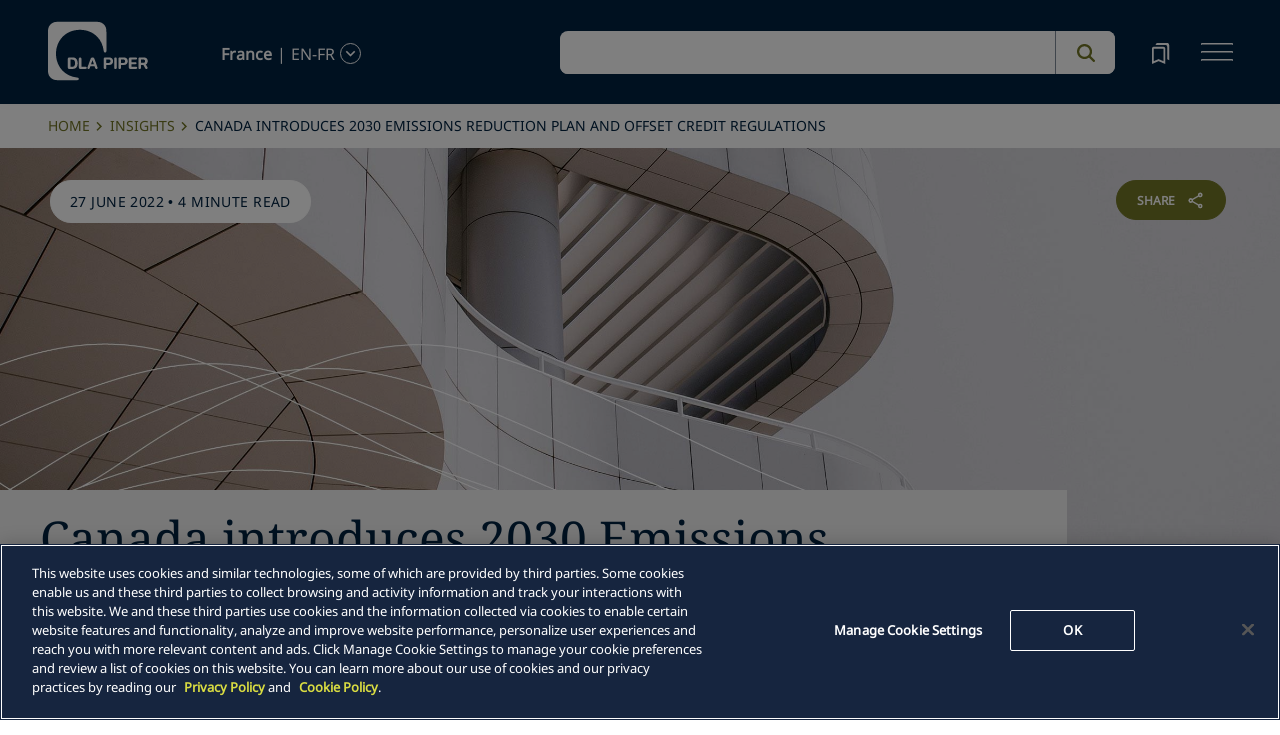

--- FILE ---
content_type: text/html; charset=utf-8
request_url: https://www.dlapiper.com/en-fr/insights/publications/2022/06/canada-introduces-2030-emissions-reduction-plan
body_size: 34263
content:
<!DOCTYPE html><html lang="en-FR"><head><meta charSet="utf-8"/><title>Canada introduces 2030 Emissions Reduction Plan and Offset Credit Regulations  | DLA Piper</title><meta name="viewport" content="width=device-width"/><link rel="icon" href="/favicon.ico?v=1" type="image/x-icon"/><link rel="preload" href="/fonts/variable/NotoSans-VariableFont-subset.woff2" as="font" type="font/woff2" crossorigin="anonymous"/><link rel="preload" href="/fonts/variable/NotoSerif-VariableFont-subset.woff2" as="font" type="font/woff2" crossorigin="anonymous"/><script src="https://cdn.cookielaw.org/scripttemplates/otSDKStub.js" type="text/javascript" charSet="UTF-8" data-domain-script="835dd027-5a08-45aa-a5c2-6498acae046f" integrity="sha384-u+jReGGZKTFvE8MxH77Q4a+c5ne5oDALpRRng5aFdtdfb+Gx6FONdBzwRiq/ulwX" crossorigin="anonymous" async=""></script><meta name="google-site-verification" content="kQj5UXzG-A968SKxpvltNtC5Zg8Ri76hVRKhkOMDGqU"/><script id="gtm-head-script">
                (function(w,d,s,l,i){
                  w[l]=w[l]||[];
                  w[l].push({'gtm.start': new Date().getTime(), event:'gtm.js'});
                  var f=d.getElementsByTagName(s)[0],
                      j=d.createElement(s),
                      dl=l!='dataLayer' ? ('&l=' + l) : '';
                  j.async=true;
                  j.src='https://www.googletagmanager.com/gtm.js?id=' + i + dl;
                  f.parentNode.insertBefore(j,f);
                })(window,document,'script','dataLayer','GTM-TPBSPGN');
              </script><script id="schemaMarkup" async=""></script><script type="text/plain" class="optanon-category-4">document.getElementById(`peopleShareId`)?.classList?.remove(`disabled-cookies`); document.getElementById(`sharebtnId`)?.classList?.remove(`disabled-cookies`); document.getElementById(`officeShareId`)?.classList?.remove(`disabled-cookies`); document.getElementById(`heroShareId`)?.classList?.remove(`disabled-cookies`);</script><script type="text/plain" class="optanon-category-3">document.getElementById(`myIframe`)?.contentWindow.postMessage(`setToTrue`);</script><meta name="keywords" content=""/><meta name="twitter:image" content="/media/project/dlapiper-tenant/dlapiper/brand-images/dla-piper-og-image-default-logo.jpg?h=1302&amp;iar=0&amp;w=2500"/><meta name="twitter:card" content="summary"/><meta name="twitter:url" content=""/><meta name="twitter:title" content="Canada introduces 2030 Emissions Reduction Plan and Offset Credit Regulations  | DLA Piper"/><meta name="twitter:description" content=""/><script async="" src="/autopilot_sdk.js" integrity="sha384-m1g3VKfDa5Ko7HNCMp8RVQKDKuKAe1y7Bv17QOOHuL+bz8RTBJfqEZty5yJ5QJSW" crossorigin="anonymous"></script><meta name="robots" content="index,follow"/><meta property="og:title" content="Canada introduces 2030 Emissions Reduction Plan and Offset Credit Regulations  | DLA Piper"/><meta property="og:image" content="https://edge.sitecorecloud.io/dlapiperukl0cbf-dlapiperba5d-devd44d-3fa6/media/project/dlapiper-tenant/dlapiper/brand-images/dla-piper-og-image-default-logo.jpg?h=1302&amp;iar=0&amp;w=2500"/><meta name="content_type" content="Publication"/><meta name="insight_date" content="2022-06-27T00:00:00Z"/><meta name="insight_year" content="2022"/><meta name="insight_language" content="en-FR"/><meta name="insight_title" content="Canada introduces 2030 Emissions Reduction Plan and Offset Credit Regulations "/><meta name="insight_description" content="&lt;span&gt;Thee legally binding framework of Canada&amp;rsquo;s first national carbon offset system and a step towards addressing the federal government&amp;rsquo;s emission reduction goals.&lt;/span&gt;"/><meta name="insight_image" content="https://edge.sitecorecloud.io/dlapiperukl2c48-dlapiper7aff-prodb8eb-83a9/media/project/dlapiper-tenant/dlapiper/editorialdefaultimages/website_hero_abstract_building_p_0053.jpg?h=975&amp;iar=0&amp;w=2560"/><meta name="insight_capability" content="Consumer Goods Food and Retail,Energy and Natural Resources,Financial Services,Industrials,Regulatory and Government Affairs,Environment Health and Safety"/><meta name="related-professionals" content="Cleall Jennifer,Styczen Michael"/><meta name="next-head-count" content="31"/><script>
                (function() {
                  if (typeof window === 'undefined') return;
                  
                  const originalLog = console.log;
                  const originalWarn = console.warn;
                  const originalError = console.error;
                  const originalInfo = console.info;
                  const originalDebug = console.debug;
                  const originalTable = console.table;
                  
                  const shouldFilter = (args) => {
                    try {
                      const message = args.map(arg => {
                        if (typeof arg === 'string') return arg;
                        if (typeof arg === 'object' && arg !== null) {
                          try {
                            return JSON.stringify(arg);
                          } catch (e) {
                            return String(arg);
                          }
                        }
                        return String(arg);
                      }).join(' ');
                      
                      return message.includes('Extracted itemId:') || 
                             message.includes('No capabilities found') ||
                             message.includes('Capabilities:') ||
                             message.includes('Extra attributes from the server') ||
                             message.includes('data-prefetch-handled') ||
                             message.includes('OneTrust Id') ||
                             message.includes('Piwik PRO Id') ||
                             message.includes('Piwik PRO OneTrust integration') ||
                             message.includes('Browser Events SDK is not initialized') ||
                             message.includes('(index)');
                    } catch (e) {
                      return false;
                    }
                  };
                  
                  console.log = function(...args) {
                    if (!shouldFilter(args)) {
                      originalLog.apply(console, args);
                    }
                  };
                  
                  console.warn = function(...args) {
                    if (!shouldFilter(args)) {
                      originalWarn.apply(console, args);
                    }
                  };
                  
                  console.error = function(...args) {
                    if (!shouldFilter(args)) {
                      originalError.apply(console, args);
                    }
                  };
                  
                  console.info = function(...args) {
                    if (!shouldFilter(args)) {
                      originalInfo.apply(console, args);
                    }
                  };
                  
                  console.debug = function(...args) {
                    if (!shouldFilter(args)) {
                      originalDebug.apply(console, args);
                    }
                  };
                  
                  console.table = function(...args) {
                    // Check if table data contains OneTrust/Piwik mapping
                    const shouldSuppress = args.some(arg => {
                      if (Array.isArray(arg)) {
                        return arg.some(item => 
                          item && typeof item === 'object' && 
                          ('OneTrust Id' in item || 'Piwik PRO Id' in item)
                        );
                      }
                      if (arg && typeof arg === 'object') {
                        return 'OneTrust Id' in arg || 'Piwik PRO Id' in arg;
                      }
                      return false;
                    });
                    if (!shouldSuppress && !shouldFilter(args)) {
                      originalTable.apply(console, args);
                    }
                  };
                })();
              </script><link rel="preload" href="https://www.dlapiper.com/_next/static/css/583822b5948dd391.css" as="style"/><link rel="stylesheet" href="https://www.dlapiper.com/_next/static/css/583822b5948dd391.css" data-n-g=""/><link rel="preload" href="https://www.dlapiper.com/_next/static/css/bb087ace6642efaa.css" as="style"/><link rel="stylesheet" href="https://www.dlapiper.com/_next/static/css/bb087ace6642efaa.css" data-n-g=""/><link rel="preload" href="https://www.dlapiper.com/_next/static/css/d58b124b30625b22.css" as="style"/><link rel="stylesheet" href="https://www.dlapiper.com/_next/static/css/d58b124b30625b22.css" data-n-g=""/><link rel="preload" href="https://www.dlapiper.com/_next/static/css/c70a252913e6a334.css" as="style"/><link rel="stylesheet" href="https://www.dlapiper.com/_next/static/css/c70a252913e6a334.css" data-n-p=""/><noscript data-n-css=""></noscript><script defer="" nomodule="" src="https://www.dlapiper.com/_next/static/chunks/polyfills-42372ed130431b0a.js"></script><script defer="" src="https://www.dlapiper.com/_next/static/chunks/7221.f2f3d79c6498e2c2.js"></script><script defer="" src="https://www.dlapiper.com/_next/static/chunks/4799.45a02d24e9e2e05b.js"></script><script src="https://www.dlapiper.com/_next/static/chunks/runtime-b47be798dc44ae95.js" defer=""></script><script src="https://www.dlapiper.com/_next/static/chunks/framework-f67df17f-a157df4dcde5f49b.js" defer=""></script><script src="https://www.dlapiper.com/_next/static/chunks/framework-27161c75-5f4d458d7990d8c2.js" defer=""></script><script src="https://www.dlapiper.com/_next/static/chunks/framework-f0c7af75-72e26d77495c6813.js" defer=""></script><script src="https://www.dlapiper.com/_next/static/chunks/framework-0fbe0e3f-d0e1712cd9ce15db.js" defer=""></script><script src="https://www.dlapiper.com/_next/static/chunks/framework-2898f16f-cae4c790f7e07be4.js" defer=""></script><script src="https://www.dlapiper.com/_next/static/chunks/framework-8cbd2506-9de7036a4d317388.js" defer=""></script><script src="https://www.dlapiper.com/_next/static/chunks/main-71bcdf6305488e36.js" defer=""></script><script src="https://www.dlapiper.com/_next/static/chunks/ui-f11ffcba5a52d95a.js" defer=""></script><script src="https://www.dlapiper.com/_next/static/chunks/3951-f5521f069e4c70d9.js" defer=""></script><script src="https://www.dlapiper.com/_next/static/chunks/661-2ba3a790d8a61ba9.js" defer=""></script><script src="https://www.dlapiper.com/_next/static/chunks/1234-2f0ad4e24e6c8a0e.js" defer=""></script><script src="https://www.dlapiper.com/_next/static/chunks/pages/_app-f3956634-4532064caed9e9e1.js" defer=""></script><script src="https://www.dlapiper.com/_next/static/chunks/pages/_app-0a39d995-ee9dad539d0ec8b8.js" defer=""></script><script src="https://www.dlapiper.com/_next/static/chunks/sitecore-f9755e5de37abdcc.js" defer=""></script><script src="https://www.dlapiper.com/_next/static/chunks/c47f2fed-46db0e26f2c40bc2.js" defer=""></script><script src="https://www.dlapiper.com/_next/static/chunks/c16184b3-89853bdb6efbfae3.js" defer=""></script><script src="https://www.dlapiper.com/_next/static/chunks/9f4e7ca3-d751bb08134983ce.js" defer=""></script><script src="https://www.dlapiper.com/_next/static/chunks/vendors-aacc2dbb-f83e81fcd49b23c4.js" defer=""></script><script src="https://www.dlapiper.com/_next/static/chunks/vendors-00833fa6-50cdaec88290c594.js" defer=""></script><script src="https://www.dlapiper.com/_next/static/chunks/vendors-b49fab05-db44b1b359c8c4b5.js" defer=""></script><script src="https://www.dlapiper.com/_next/static/chunks/vendors-b2b52cf2-f0cfbb29dbbcbc8e.js" defer=""></script><script src="https://www.dlapiper.com/_next/static/chunks/vendors-ce0553a9-f5381f1234914114.js" defer=""></script><script src="https://www.dlapiper.com/_next/static/chunks/vendors-f945abb9-6d216c411c4e7cd1.js" defer=""></script><script src="https://www.dlapiper.com/_next/static/chunks/vendors-8cbd2506-52edae88bc3a715e.js" defer=""></script><script src="https://www.dlapiper.com/_next/static/chunks/vendors-05dbca37-ab652684d20d3466.js" defer=""></script><script src="https://www.dlapiper.com/_next/static/chunks/vendors-44d075c1-e152f26b246bc774.js" defer=""></script><script src="https://www.dlapiper.com/_next/static/chunks/vendors-6391b56b-77fd205089f9b23e.js" defer=""></script><script src="https://www.dlapiper.com/_next/static/chunks/vendors-78a34c87-c52e30537370c52a.js" defer=""></script><script src="https://www.dlapiper.com/_next/static/chunks/8300-1addb18de7a88b6a.js" defer=""></script><script src="https://www.dlapiper.com/_next/static/chunks/6085-7e5e667cc0fbc1ff.js" defer=""></script><script src="https://www.dlapiper.com/_next/static/chunks/4252-95f68a40ac3f72a8.js" defer=""></script><script src="https://www.dlapiper.com/_next/static/chunks/7971-59fb923d67f4cad0.js" defer=""></script><script src="https://www.dlapiper.com/_next/static/chunks/8692-e5dc112af0bfa00a.js" defer=""></script><script src="https://www.dlapiper.com/_next/static/chunks/3872-11063a3188afa891.js" defer=""></script><script src="https://www.dlapiper.com/_next/static/chunks/3692-ebf023a9a1fd75be.js" defer=""></script><script src="https://www.dlapiper.com/_next/static/chunks/4156-bb8694de6ebf31d4.js" defer=""></script><script src="https://www.dlapiper.com/_next/static/chunks/8765-20d98fec3b18d61b.js" defer=""></script><script src="https://www.dlapiper.com/_next/static/chunks/8195-a8aa87341c490cc1.js" defer=""></script><script src="https://www.dlapiper.com/_next/static/chunks/8420-f28a0cb6d1489112.js" defer=""></script><script src="https://www.dlapiper.com/_next/static/chunks/7198-63295257d269e016.js" defer=""></script><script src="https://www.dlapiper.com/_next/static/chunks/4130-9dd29d8db46ac880.js" defer=""></script><script src="https://www.dlapiper.com/_next/static/chunks/5594-cd8f9aad28c0cca0.js" defer=""></script><script src="https://www.dlapiper.com/_next/static/chunks/7760-577de6d4cbd53b99.js" defer=""></script><script src="https://www.dlapiper.com/_next/static/chunks/4261-44c88b445cf50bc1.js" defer=""></script><script src="https://www.dlapiper.com/_next/static/chunks/pages/%5B%5B...path%5D%5D-633d0572b2c708bf.js" defer=""></script><script src="https://www.dlapiper.com/_next/static/X3M276lk_AYj9mganIOpY/_buildManifest.js" defer=""></script><script src="https://www.dlapiper.com/_next/static/X3M276lk_AYj9mganIOpY/_ssgManifest.js" defer=""></script></head><body><script type="text/javascript" async="">(function(window, document, dataLayerName, id) {
window[dataLayerName]=window[dataLayerName]||[],window[dataLayerName].push({start:(new Date).getTime(),event:"stg.start"});var scripts=document.getElementsByTagName('script')[0],tags=document.createElement('script');
function stgCreateCookie(a,b,c){var d="";if(c){var e=new Date;e.setTime(e.getTime()+24*c*60*60*1e3),d="; expires="+e.toUTCString();f="; SameSite=Strict"}document.cookie=a+"="+b+d+f+"; path=/"}
var isStgDebug=(window.location.href.match("stg_debug")||document.cookie.match("stg_debug"))&&!window.location.href.match("stg_disable_debug");stgCreateCookie("stg_debug",isStgDebug?1:"",isStgDebug?14:-1);
var qP=[];dataLayerName!=="dataLayer"&&qP.push("data_layer_name="+dataLayerName),isStgDebug&&qP.push("stg_debug");var qPString=qP.length>0?("?"+qP.join("&")):"";
tags.async=!0,tags.src="https://dlapiper.containers.piwik.pro/"+id+".js"+qPString,scripts.parentNode.insertBefore(tags,scripts);
!function(a,n,i){a[n]=a[n]||{};for(var c=0;c<i.length;c++)!function(i){a[n][i]=a[n][i]||{},a[n][i].api=a[n][i].api||function(){var a=[].slice.call(arguments,0);"string"==typeof a[0]&&window[dataLayerName].push({event:n+"."+i+":"+a[0],parameters:[].slice.call(arguments,1)})}}(i[c])}(window,"ppms",["tm","cm"]);
})(window, document, 'dataLayer', '37507639-23e2-45bd-836f-680c45d2b27c');</script><div id="__next"><byoc-registration components="[]" datasources="[]"></byoc-registration><div class="prod-mode"><header><div id="header"><!--$--><!--/$--><!--$--><!--$--><div class="header-component-wrapper"><div class="header-component"><div class="header-wrapper"><div class="logo" data-html2canvas-ignore="true"><a class="logo-img" aria-label="dla-piper"><span class="logo-symbol"></span><div id="dla-desktop-logo" class=""></div><div id="dla-mobile-logo" class=""></div></a></div><a href="#mainContainer" aria-label="Skip to main content" class="skip-nav">Skip to main content</a><div class="language-selector-desktop" data-html2canvas-ignore="true"><div class="country-and-language"><span class="country"></span><span class="country-language-seperator">|</span><span class="language"></span><span data-testid="languageArrowId" class="open-arrow-outline"><button aria-label="language-selector" class="open-arrow"></button></span></div></div><div class="search main-search" data-html2canvas-ignore="true"><div class=""><div data-enable-omnibox="true" class="header-search-btn"></div></div></div><button tabindex="0" data-html2canvas-ignore="true" id="bookmarkId" class="bookmark" aria-label="bookmark"><span class="bookmark-icon" role="presentation"></span></button><button tabindex="0" class="menutoggle" aria-label="navigation-menu" data-html2canvas-ignore="true"><span class="hamburger-icon"><span></span><span></span><span></span></span><span class="nav-close close-button"><a aria-label="close icon"></a></span></button></div><div class="navigation-menus"><nav class="nav-list" role="navigation"><ul class="nav-links"><li data-testid="mainheaderid"><a tabindex="-1" class="nav-links-anchor internal" target="" href="/en-fr/people">People</a></li><li data-testid="mainheaderid"><a tabindex="-1" class="nav-links-anchor internal" target="" href="/en-fr/capabilities">Capabilities</a></li><li data-testid="mainheaderid"><a tabindex="-1" class="nav-links-anchor internal" target="" href="/en-fr/about-us">About us</a></li><li data-testid="mainheaderid"><a tabindex="-1" class="nav-links-anchor internal" target="" href="/en-fr/insights/featured-insights">Insights</a></li><li data-testid="mainheaderid"><a tabindex="-1" class="nav-links-anchor external" target="" href="https://careers.dlapiper.com/">Careers</a></li><li><ul class="nav-links-hr"><li data-testid="subheaderid"><a tabindex="-1" class="nav-sub-links-anchor internal" target="" title="Locations" href="/en-fr/locations">Locations</a></li><li data-testid="subheaderid"><a tabindex="-1" class="nav-sub-links-anchor internal" target="" title="News" href="/en-fr/news">News</a></li><li data-testid="subheaderid"><a tabindex="-1" class="nav-sub-links-anchor internal" target="" title="Events" href="/en-fr/events">Events</a></li><li data-testid="subheaderid"><a tabindex="-1" class="nav-sub-links-anchor internal" title="Law&amp;" href="/en-fr/about-us/law-and">Law&amp;</a></li><li data-testid="subheaderid"><a tabindex="-1" class="nav-sub-links-anchor external" target="" title="Alumni" href="https://alumni.dlapiper.com/">Alumni</a></li></ul></li><li class="language-selector-mobile"><div class="country-and-language"><span class="country"></span><span class="country-language-seperator">|</span><span class="language"></span><span data-testid="mobArrowId" class="open-arrow-outline"><button class="open-arrow" aria-label="languge-selector"></button></span></div></li></ul></nav></div><div class="bookmark-menu-container" data-html2canvas-ignore="true"><!--$--><div class="bookmark-menu-wrapper"><div class="empty-bookmark"><p>Add a bookmark to get started</p><div class="button-cta"><a prefetch-data="prefetch-data" href="/en-fr/insights/publications/2022/06/canada-introduces-2030-emissions-reduction-plan#"></a></div></div></div><!--/$--></div><div class="language-selector-container" data-html2canvas-ignore="true"><!--$--><div></div><!--/$--></div></div></div><!--/$--><!--/$--></div></header><main class="container-fluid" id="content"><div style="display:none" class="campaignName"></div><div style="display:none" class="relatedCountries">America</div><!--$--><div class="breadcrumb-component"><div class="col-lg-12"><section id="pattern" class="pattern"><ul class="crumbs" role="navigation" aria-label="breadcrumb list"><li class="crumb-listData"><a prefetch-data="prefetch-data" href="/en-fr">Home </a></li><li class="crumb-listData"><a prefetch-data="prefetch-data" href="/en-fr/insights">Insights</a></li><li class="crumb-listData">Canada introduces 2030 Emissions Reduction Plan and Offset Credit Regulations </li></ul></section></div></div><!--/$--><!--$--><div class="component  hero-component"><div class="hero-img-wrapper"><div class="editorial-hero-image" style="position:relative"><img alt="" width="2560" height="975" sizes="100vw" layout="fill" class="hero-img" src="https://edge.sitecorecloud.io/dlapiperukl2c48-dlapiper7aff-prodb8eb-83a9/media/project/dlapiper-tenant/dlapiper/editorialdefaultimages/website_hero_abstract_building_p_0053.jpg?h=975&amp;iar=0&amp;w=2560"/></div><div class="tag-section"><p><span>27 June 2022</span> • <span>4 minute read</span></p></div><div id="heroShareId" class="share-btn-wrapper disabled-cookies"><div class="share-button">
<span class="button-txt">share</span>
<div class="share-icon">&nbsp;</div>
</div>
<div class="share-links">
<a class="sharethis_button_linkedin">
<span class="link-text st-custom-button" data-network="linkedin">LinkedIn</span>
</a>
<a class="sharethis_button_facebook">
<span class="st-custom-button link-text" data-network="facebook">Facebook</span>
</a>
<a class="sharethis_button_twitter">
<span class="st-custom-button link-text" data-network="twitter">Twitter</span>
</a>
<a class="sharethis_button_email">
<span class="link-text st-custom-button" data-network="email">Email</span>
</a>
<a class="sharethis_button_whatsapp">
<span class="st-custom-button link-text" data-network="whatsapp">Whatsapp</span>
</a>
<a class="sharethis_button_line">
<span class="st-custom-button link-text" data-network="line">Line</span>
</a>
<a class="sharethis_button_wechat">
<span class="link-text st-custom-button" data-network="wechat">WeChat</span>
</a>
<a class="sharethis_button_xing">
<span class="link-text st-custom-button" data-network="xing">Xing</span>
</a>
</div></div><div class="hero-title-section grey"><h1 class="title">Canada introduces 2030 Emissions Reduction Plan and Offset Credit Regulations </h1></div></div></div><!--/$--><!--$--><div class="row margin-left-right-0 byline-component-wrapper"><div class="col-lg-2"></div><div class="col-lg-8"><div class="byline-component"><div class="written-by"><span class="heading">Written by<!-- -->:</span><a data-testid="authorlistid" prefetch-data="prefetch-data" href="/en-fr/people/c/cleall-jennifer">Jennifer Cleall</a><a data-testid="authorlistid" prefetch-data="prefetch-data" href="/en-fr/people/s/styczen-michael">Michael Styczen</a></div><div class="contributors"></div></div></div><div class="col-lg-2"></div></div><!--/$--><!--$--><div class="withoutreadmore-element" data-testid="withoutreadmore-element" id=""><div class="row margin-left-right-0"><div class="col-lg-2"></div><div class="col-lg-8 freetext-component"><div class="freeText-description"><div class="lessCopy"><p class="BodyFull" style="text-align: left;"><span>Environment and Climate Change Canada (ECCC) has published the <a href="https://gazette.gc.ca/rp-pr/p2/2022/2022-06-08/html/sor-dors111-eng.html">Greenhouse Gas Offset Credit System Regulations</a>, the legally binding framework of Canada&rsquo;s first national carbon offset system and a step towards addressing the federal government&rsquo;s emission reduction goals, outlined in the 2030 Emissions Reduction Plan.</span></p>
<p class="BodyFull" style="text-align: left;"><span>We recently wrote about the development of the 2030 Emissions Plan and a federal carbon offset system on <a href="https://www.dlapiper.com/en/canada/insights/publications/2022/02/canada-develops-ghg-offset-regulations/">February 28, 2022</a>. This alert serves to update yuo on more recent developments.</span></p>
<p class="BodyFull" style="text-align: left;"><span>On March 29, 2022, the Government of Canada (GOC) released the <a href="https://www.canada.ca/content/dam/eccc/documents/pdf/climate-change/erp/Canada-2030-Emissions-Reduction-Plan-eng.pdf">2030 Emissions Reduction Plan</a>. The 2030 Plan is the first version of a series of plans that the GOC will pass as directed by the 2021 <a href="https://www.canada.ca/en/services/environment/weather/climatechange/climate-plan/net-zero-emissions-2050/canadian-net-zero-emissions-accountability-act.html">Canadian Net-Zero Emissions Accountability Act</a>. In accordance with the requirements of the Act, the federal government is required to provide updated emissions reductions plans in the milestone years of 2030, 2035, 2040, and 2045, the ultimate goal being to cut Canadian emissions to 40 percent below 2005 levels by 2050. <strong><span>ECCC unveils framework regulations for Canada&rsquo;s first national carbon offset system</span></strong></span></p>
<p class="BodyFull" style="text-align: left;"><span>The Greenhouse Gas Offset Credit System Regulations, released by the ECCC on June 8, 2022, seek to incentivize voluntary emissions reductions and to support a domestic carbon offset trading market. Credits generated within the federal system may be sold to entities with existing compliance obligations, or to address voluntary climate commitments.</span></p>
<p class="BodyFull" style="text-align: left;"><span>Subject to certain exceptions, <strong>credits in the federal system may be earned from activities that are not otherwise covered by protocols within current provincial carbon systems</strong> and are included in the <a href="https://www.canada.ca/en/environment-climate-change/services/climate-change/pricing-pollution-how-it-will-work/output-based-pricing-system/federal-greenhouse-gas-offset-system/compendium-protocols.html">Compendium of Federal Offset Protocols</a>. The Compendium is a list of the eligible protocols under the federal system for which projects may earn credits. This deference to existing provincial protocols reflects the intention for the federal system to work in conjunction with established provincial regimes. </span></p>
<p class="BodyFull" style="text-align: left;"><span>Generally, the Regulations describe the conditions for project registration as &lrm;well as the circumstances under which a registration can be &lrm;cancelled, proponent requirements, the issuance of offset credits, and the requirements for keeping and retaining records. </span></p>
<p class="BodyFull" style="text-align: left;"><span>To be registered within the system, a project must aim to generate GHG reductions <strong>by preventing GHG emissions or removing GHGs from the atmosphere and produce reductions that are real, additional, quantified, verified, unique and permanent</strong>. Reductions are considered &ldquo;additional&rdquo; if they would not have been generated in absence of the project, were not required by law or the result of a legal requirement, are not from sources subject to federal or provincial pricing mechanisms for GHG emissions and are not credited under another offset program or another GHG reduction mechanism. </span></p>
<p class="BodyFull" style="text-align: left;"><strong><span>What&rsquo;s next: Continued protocol development and Indigenous inclusion</span></strong></p>
<p class="BodyFull" style="text-align: left;"><span>To date, the only published Compendium protocol is for&nbsp;Landfill Methane Recovery and Destruction; however, additional protocols are being developed under these headings: Reducing Greenhouse Gas Emissions from Refrigeration Systems, Improved Forest Management, Enhanced Soil Organic Carbon, and Livestock Feed Management.</span></p>
<p class="BodyFull" style="text-align: left;"><span>ECCC also recently announced that <strong>it will develop a Direct Air Carbon Capture and Sequestration (CCS) protocol</strong> and is currently accepting individual submissions for placement on the Roster of Technical Experts, from which teams will be formed to support protocol development. Individuals with expertise in the CCS field are encouraged to submit their candidacy by <a href="https://www.canada.ca/en/environment-climate-change/services/climate-change/pricing-pollution-how-it-will-work/output-based-pricing-system/federal-greenhouse-gas-offset-system.html#Roster">July 31, 2022</a>.</span></p>
<p class="BodyFull" style="text-align: left;"><span>In addition,</span><span style="color: black; background: white;"> </span><span>ECCC is developing a paper to provide information on ECCC&rsquo;s initiatives to date as well as <strong>additional proposed measures to facilitate the participation of Indigenous peoples</strong> in the federal offset system, with comments on all aspects of the paper open until <a href="https://www.canada.ca/en/environment-climate-change/services/climate-change/pricing-pollution-how-it-will-work/output-based-pricing-system/federal-greenhouse-gas-offset-system/considerations-indigenous-participation.html">June 30, 2022</a>.</span></p>
<p class="BodyFull" style="text-align: left;"><span>DLA Piper&rsquo;s Commodities group is experienced in helping to assess companies&rsquo; GHG reduction and documentation systems, as well on advising on new developments as the Canadian federal government continues to develop these protocols.&nbsp; </span></p>
<p class="BodyFull" style="text-align: left;"><span>Learn more by contacting us at <a href="mailto:DLAPiperCommodities@dlapiper.com">DLAPiperCommodities@dlapiper.com</a> with any questions and/or comments about this Commodities Alert.</span></p></div></div></div><div class="col-lg-2"></div></div></div><!--/$--><!--$--><div class="related-capability-component" id=""><div class="related-capability-container"><h4 id="relatedHeading" class="heading">Related Capabilities</h4><div class="related-capability-section"><a class="topic-box" prefetch-data="prefetch-data" href="/en-fr/capabilities/industry/consumer-goods-food-and-retail">Consumer Goods, Food and Retail</a><a class="topic-box" prefetch-data="prefetch-data" href="/en-fr/capabilities/industry/energy-and-natural-resources">Energy and Natural Resources</a><a class="topic-box" prefetch-data="prefetch-data" href="/en-fr/capabilities/industry/financial-services">Financial Services</a><a class="topic-box" prefetch-data="prefetch-data" href="/en-fr/capabilities/industry/industrials">Industrials</a><a class="topic-box" prefetch-data="prefetch-data" href="/en-fr/capabilities/practice-area/regulatory-and-government-affairs">Regulatory and Government Affairs</a><a class="topic-box" prefetch-data="prefetch-data" href="/en-fr/capabilities/practice-area/regulatory-and-government-affairs/environment-health-and-safety">Environment, Health and Safety</a></div></div></div><!--/$--><!--$--><div class="floating-button-component hidePrint" data-html2canvas-ignore="true"><div class="floating-button-wrapper"><button class="floating-button" aria-label="floating button"><span class="floating-button-icon" role="presentation"></span></button><div class="contact-list-box"><div class="contact-list"><button class="bookmark item" tabindex="-1">Bookmark</button><a href="#" role="button" class="print item" tabindex="-1">Print</a></div></div></div></div><!--/$--></main><footer><div id="footer"><!--$--><!--$--><div class="component  "><div data-html2canvas-ignore="true"><div class="footer-container" data-html2canvas-ignore="true"><div class="footer-wrapper"><div class="footer-columns"><div class="row"><div class="col-lg-4 links-section"><ul class="big-links"><li data-testid="mainfooterid"><a target="" class="internal" prefetch-data="prefetch-data" href="/en-fr/people">People</a></li><li data-testid="mainfooterid"><a class="internal" prefetch-data="prefetch-data" href="/en-fr/capabilities">Capabilities</a></li><li data-testid="mainfooterid"><a target="" class="internal" prefetch-data="prefetch-data" href="/en-fr/about-us">About us</a></li><li data-testid="mainfooterid"><a target="_blank" class="internal" prefetch-data="prefetch-data" href="/en-fr/insights">Insights</a></li><li data-testid="mainfooterid"><a target="" class="external" prefetch-data="prefetch-data" href="https://careers.dlapiper.com/">Careers</a></li></ul><ul class="small-links"><li data-testid="subfooterid"><a class="internal" target="" prefetch-data="prefetch-data" href="/en-fr/locations">Locations</a></li><li data-testid="subfooterid"><a class="internal" target="" prefetch-data="prefetch-data" href="/en-fr/news">News</a></li><li data-testid="subfooterid"><a class="internal" target="" prefetch-data="prefetch-data" href="/en-fr/events">Events</a></li><li data-testid="subfooterid"><a class="external" target="" prefetch-data="prefetch-data" href="https://alumni.dlapiper.com/">Alumni</a></li></ul></div><div class="col-lg-4 social-icons-section"><div class="icons-wrap"><div class="icons-inner-wrap"><div class="icon-row1"><a data-testid="socialfooterid" aria-label="facebook" target="" class="facebook" prefetch-data="prefetch-data" href="https://en-gb.facebook.com/DLAPiperGlobal/"></a><a data-testid="socialfooterid" aria-label="instagram" target="" class="instagram" prefetch-data="prefetch-data" href="https://www.instagram.com/dlapiper/?hl=en"></a><a data-testid="socialfooterid" aria-label="twitter" target="" class="twitter" prefetch-data="prefetch-data" href="https://twitter.com/DLA_Piper"></a></div><div class="icon-row2"><a data-testid="secondsocialfooterid" aria-label="linkedin" target="" class="linkedin" prefetch-data="prefetch-data" href="https://www.linkedin.com/company/dla-piper/"></a><a data-testid="secondsocialfooterid" aria-label="youtube" target="" class="youtube" prefetch-data="prefetch-data" href="https://www.youtube.com/c/dlapiper/videos"></a></div></div></div></div><div class="col-lg-4 about-us-section"><ul class="about-us-links"><li data-testid="actionlinksid"><a class="internal" target="" prefetch-data="prefetch-data" href="/en-fr/locations">Find an office</a></li><li data-testid="actionlinksid"><a class="internal" prefetch-data="prefetch-data" href="/en-fr/subscribe">Subscribe</a></li><li data-testid="actionlinksid"><a class="internal" target="" prefetch-data="prefetch-data" href="/en-fr/contact-us">Contact us</a></li></ul></div></div></div><div class="be-ix-link-block"></div><div class="footer-links"><a title="internal" data-text="Privacy policy" data-testid="utilitylinksid" class="internal" prefetch-data="prefetch-data" href="/en-fr/legal-notices/additional/privacy-policy">Privacy policy</a><a title="internal" data-text="Legal notices" data-testid="utilitylinksid" class="internal" prefetch-data="prefetch-data" href="/en-fr/legal-notices/global-legal-notices">Legal notices</a><a title="internal" data-text="Cookie policy" data-testid="utilitylinksid" class="internal" prefetch-data="prefetch-data" href="/en-fr/legal-notices/additional/cookie-policy">Cookie policy</a><a title="internal" data-text="Modern slavery" data-testid="utilitylinksid" class="internal" prefetch-data="prefetch-data" href="/en-fr/legal-notices/additional/modern-slavery">Modern slavery</a><a title="internal" data-text="Whistleblowing" data-testid="utilitylinksid" class="internal" prefetch-data="prefetch-data" href="/en-fr/legal-notices/additional/whistleblowing">Whistleblowing</a><a title="internal" data-text="Scam communications" data-testid="utilitylinksid" class="internal" target="" prefetch-data="prefetch-data" href="/en-fr/legal-notices/additional/scam-communications">Scam communications</a><a title="external" data-text="Sitemap" data-testid="utilitylinksid" class="external" target="" prefetch-data="prefetch-data" href="https://www.dlapiper.com/sitemap.xml">Sitemap</a></div><div class="copyright"><p class="legal-notice editabletest" data-testid="legal-noticeid"><span>DLA Piper is a global law firm operating through various separate and distinct legal entities. For further information about these entities and DLA Piper's structure, please refer to the Legal Notices page of this website. All rights reserved. Attorney advertising.</span></p></div><div class="copyright"><p data-testid="copyrightid" class="copyright-txt">© 2025 DLA Piper</p></div></div></div></div><!--$--><div class="email-disclaimer-component"><div class="row b"><div class="modal fade1 imagemodal emailpopup" id="emailModalToggle" tabindex="-1" style="display:none"><div class="modal-dialog email-modal modal-dialog-centered"><div class="modal-content modal-email-border"><div class="modal-title">Email Disclaimer</div><div class="modal-body modal-email-padding"><div class="modalemaildiv"><div class="col-lg-12"><p class="email-modal-title">Unsolicited e-mails and information sent to DLA Piper or the independent DLA Piper Relationship firms will not be considered confidential, may be disclosed to others, may not receive a response, and do not create a lawyer-client relationship with DLA Piper or any of the DLA Piper Relationship firms. Please do not include any confidential information in this message. Also, please note that our lawyers do not seek to practice law in any jurisdiction in which they are not properly permitted to do so.</p></div><div class="row text-center emailbtn-direction"><div class="col-lg-12 text-center pdlr-0 padding-all-mobile-0"><a tabindex="0" class="btn btn-primary emailbtn-delete acceptbtn">Accept</a><a tabindex="0" class="btn btn-primary emailbtn-cancel" data-bs-dismiss="modal">Cancel</a></div></div></div></div></div></div></div></div></div><!--/$--><div class="image-icon-hover-load" hidden="">email-disclaimer-block</div></div><!--/$--><!--/$--></div></footer></div><!--$--><!--/$--><!--$--><!--/$--></div><script id="__NEXT_DATA__" type="application/json">{"props":{"pageProps":{"site":{"name":"dlapiper","language":"en","hostName":"*"},"locale":"en-fr","layoutData":{"sitecore":{"context":{"pageEditing":false,"site":{"name":"dlapiper"},"pageState":"normal","editMode":"chromes","language":"en-FR","itemPath":"/insights/publications/2022/06/canada-introduces-2030-emissions-reduction-plan","variantId":"_default"},"route":{"name":"Canada introduces 2030 Emissions Reduction Plan","displayName":"Canada introduces 2030 Emissions Reduction Plan","fields":{"TimetoRead":{"value":"4 minute read"},"Page Design":{"id":"013c8c81-a316-4f3d-9341-3622b086737f","url":"/en-fr/presentation/page-designs/dlapiper-page-design","name":"Dlapiper page design","displayName":"Dlapiper page design","fields":{"PartialDesigns":[{"id":"db8c427c-159a-49fc-a649-560f0c5f80fa","url":"/en-fr/presentation/partial-designs/footer","name":"Footer","displayName":"Footer","fields":{"Base Partial Design":null,"Signature":{"value":"footer"}}}]}},"HideShareicons":{"value":false},"PreferedShareTemplate":{"id":"e162d2bc-abda-479f-830a-c94e2cbfac24","url":"/en-fr/data/share-snippet/share-snippet-global","name":"Share Snippet Global","displayName":"Share Snippet Global","fields":{"ShareHTML":{"value":"\u003cdiv class=\"share-button\"\u003e\n\u003cspan class=\"button-txt\"\u003eshare\u003c/span\u003e\n\u003cdiv class=\"share-icon\"\u003e\u0026nbsp;\u003c/div\u003e\n\u003c/div\u003e\n\u003cdiv class=\"share-links\"\u003e\n\u003ca class=\"sharethis_button_linkedin\"\u003e\n\u003cspan class=\"link-text st-custom-button\" data-network=\"linkedin\"\u003eLinkedIn\u003c/span\u003e\n\u003c/a\u003e\n\u003ca class=\"sharethis_button_facebook\"\u003e\n\u003cspan class=\"st-custom-button link-text\" data-network=\"facebook\"\u003eFacebook\u003c/span\u003e\n\u003c/a\u003e\n\u003ca class=\"sharethis_button_twitter\"\u003e\n\u003cspan class=\"st-custom-button link-text\" data-network=\"twitter\"\u003eTwitter\u003c/span\u003e\n\u003c/a\u003e\n\u003ca class=\"sharethis_button_email\"\u003e\n\u003cspan class=\"link-text st-custom-button\" data-network=\"email\"\u003eEmail\u003c/span\u003e\n\u003c/a\u003e\n\u003ca class=\"sharethis_button_whatsapp\"\u003e\n\u003cspan class=\"st-custom-button link-text\" data-network=\"whatsapp\"\u003eWhatsapp\u003c/span\u003e\n\u003c/a\u003e\n\u003ca class=\"sharethis_button_line\"\u003e\n\u003cspan class=\"st-custom-button link-text\" data-network=\"line\"\u003eLine\u003c/span\u003e\n\u003c/a\u003e\n\u003ca class=\"sharethis_button_wechat\"\u003e\n\u003cspan class=\"link-text st-custom-button\" data-network=\"wechat\"\u003eWeChat\u003c/span\u003e\n\u003c/a\u003e\n\u003ca class=\"sharethis_button_xing\"\u003e\n\u003cspan class=\"link-text st-custom-button\" data-network=\"xing\"\u003eXing\u003c/span\u003e\n\u003c/a\u003e\n\u003c/div\u003e"}}},"ColorVariants":{"id":"1523677c-2b28-45cd-8145-0e85427a4ee0","url":"/en-fr/data/background-color/grey","name":"Grey","displayName":"Grey","fields":{"ClassName":{"value":"grey"}}},"ContentType":{"id":"e179393a-1520-4e2b-ba16-e3803a11e21e","url":"https://localhost/en-fr/global/contenttypes/publication","name":"Publication","displayName":"Publication","fields":{"Type":{"value":"Publication"}}},"Date":{"value":"2022-06-27T00:00:00Z"},"EditorialImage":{"value":{"src":"https://edge.sitecorecloud.io/dlapiperukl2c48-dlapiper7aff-prodb8eb-83a9/media/project/dlapiper-tenant/dlapiper/editorialdefaultimages/website_hero_abstract_building_p_0053.jpg?h=975\u0026iar=0\u0026w=2560","alt":"","width":"2560","height":"975"}},"Title":{"value":"Canada introduces 2030 Emissions Reduction Plan and Offset Credit Regulations "},"Abstract":{"value":"\u003cspan\u003eThe legally binding framework of Canada\u0026rsquo;s first national carbon offset system and a step towards addressing the federal government\u0026rsquo;s emission reduction goals.\u003c/span\u003e"},"Subtitle":{"value":""},"GetDirection":{"value":{"href":""}},"SignUp":{"value":{"href":""}},"City":{"value":""},"Country":{"value":""},"EndDate":{"value":"0001-01-01T00:00:00Z"},"EventType":[],"LocationText":{"value":""},"PostalCode":{"value":""},"StartDate":{"value":"0001-01-01T00:00:00Z"},"StateOrProvince":{"value":""},"Street":{"value":""},"TimeZone":{"id":"d5e207bd-b74d-4009-8e3f-9f6f46e86118","url":"/en-fr/data/timezone/utc","name":"UTC","displayName":"UTC","fields":{"TimeZone":{"value":"UTC"}}},"HideComponentFromDisplay":{"value":false},"BreadCrumbTitle":{"value":"Canada introduces 2030 Emissions Reduction Plan and Offset Credit Regulations "},"PageTitle":{"value":"Canada introduces 2030 Emissions Reduction Plan and Offset Credit Regulations "},"SearchDescription":{"value":"\u003cspan\u003eThee legally binding framework of Canada\u0026rsquo;s first national carbon offset system and a step towards addressing the federal government\u0026rsquo;s emission reduction goals.\u003c/span\u003e"},"SearchKeywords":{"value":"Canada introduces 2030 Emissions Reduction Plan and Offset Credit Regulations "},"ItemID":{"value":"{9A4C3FB6-D161-4B9B-BC78-5AFB6C398DF1}"},"BodyCSSClass":{"value":""},"CampaignID2":{"value":""},"MetaKeywords":{"value":""},"OGDescription":{"value":""},"OGImage":{"value":{}},"OGSitename":{"value":""},"OGTitle":{"value":""},"OGType":{"value":""},"OGUrl":{"value":""},"SitecoreEvergreen":{"value":false},"TitleTagOverride":{"value":""},"TwitterCard":{"value":""},"TwitterDescription":{"value":""},"TwitterImage":{"value":{}},"TwitterTitle":{"value":""},"CampaignID1":{"value":""},"HideFromSearch":{"value":false},"MetaDescription":{"value":""},"TwitterUrl":{"value":""},"VanityURL":{"value":""},"RelatedCapabilities":[{"id":"0f89d49c-3a83-4e57-99d6-2e2761bbc9c1","url":"/en-fr/capabilities/industry/consumer-goods-food-and-retail","name":"Consumer Goods Food and Retail","displayName":"Consumer Goods Food and Retail","fields":{"CapabilityCategoryType":{"id":"4205b2a7-56dc-46ca-b176-b3e4464bc604","url":"https://localhost/en-fr/global/capabilitycontenttype/industry","name":"Industry","displayName":"Industry","fields":{"Type":{"value":"Industry"}}},"CapabilityMetaKeywords":{"value":"CGFR, ecommerce, USDA, TTB, CPSC, FTC, NFTs, retailers, consumer goods, food and retail lawyers, ecommerce, e-commerce, metaverse, food and beverage, fashion, trademark, FDA, USDA, TTB, CPSC, FTC, brands, NFTs, retailers, brands"},"CapabilityName":{"value":"Consumer Goods, Food and Retail"},"ItemID":{"value":"{393C3131-DC7A-4CEA-9EFF-CABB7DAA0A6B}"},"ItemID1":{"value":""},"Title":{"value":"Consumer Goods, Food and Retail"},"CapabilityImage":{"value":{"src":"https://edge.sitecorecloud.io/dlapiperukl2c48-dlapiper7aff-prodb8eb-83a9/media/project/dlapiper-tenant/dlapiper/capabilities/consumer-goods-food-and-retail/website_capabilities_101-consumer-goods-food-and-retail.jpg?h=800\u0026iar=0\u0026w=800","alt":"","width":"800","height":"800"}},"Page Design":{"id":"013c8c81-a316-4f3d-9341-3622b086737f","url":"/en-fr/presentation/page-designs/dlapiper-page-design","name":"Dlapiper page design","displayName":"Dlapiper page design","fields":{"PartialDesigns":"{50CD0A3A-8639-43A7-AFC0-56E2D9A992D9}|{DB8C427C-159A-49FC-A649-560F0C5F80FA}"}},"SearchDescription":{"value":"E-commerce, the metaverse, health and wellness, and sustainability and ESG continue to influence consumer behavior. We track these trends and how they affect your markets. We make sure you understand how to benefit from their potential \u0026ndash; and we focus on helping you grow.\u0026nbsp;\u0026nbsp;"},"SearchKeywords":{"value":"Consumer Goods, Food and Retail"},"BreadCrumbTitle":{"value":"Consumer Goods, Food and Retail"},"PageTitle":{"value":"Consumer Goods, Food and Retail"},"BodyCSSClass":{"value":""},"CampaignID2":{"value":""},"MetaKeywords":{"value":"consumer goods legal services; consumer goods lawyers; retail lawyers; food and retail lawyers; consumer goods law firms"},"OGDescription":{"value":""},"OGImage":{"value":{}},"OGSitename":{"value":""},"OGTitle":{"value":""},"OGType":{"value":""},"OGUrl":{"value":""},"SitecoreEvergreen":{"value":false},"TitleTagOverride":{"value":"Consumer Goods, Food, and Retail Lawyers"},"TwitterCard":{"value":""},"TwitterDescription":{"value":""},"TwitterImage":{"value":{}},"TwitterTitle":{"value":""},"CampaignID1":{"value":""},"HideFromSearch":{"value":false},"MetaDescription":{"value":"Read how our CGFB lawyers offer strategic guidance to consumer goods, F\u0026B, retail, and fashion companies, helping them seize opportunities."},"TwitterUrl":{"value":""},"VanityURL":{"value":"cgfr"},"RelatedCapabilities":[],"RelatedCountries":[{"id":"5236d6d2-3eec-414d-87b4-d8d488826a83","url":"/en-fr/data/languageselector/africa/morocco","name":"Morocco","displayName":"Morocco","fields":{"CountryCode":{"value":"mc"},"DisplayName":{"value":"Morocco"},"ItemID":{"value":""},"ItemID1":{"value":""},"ItemID2":{"value":""},"ItemID3":{"value":""},"LanguagesList":"{BA594FC6-841E-4574-A6BA-94B2755C35B8}"}},{"id":"100636df-3b15-4e86-95e6-cfd2d6840af9","url":"/en-fr/data/languageselector/africa/south-africa","name":"South Africa","displayName":"South Africa","fields":{"CountryCode":{"value":""},"DisplayName":{"value":"South Africa"},"ItemID":{"value":""},"ItemID1":{"value":""},"ItemID2":{"value":""},"ItemID3":{"value":""},"LanguagesList":"{E1BBA471-75C3-4263-9FD7-7DCDFF8FE54C}"}},{"id":"373ca8e9-8346-4ae7-b922-4039ecdb39f4","url":"/en-fr/data/languageselector/asia-pacific/australia","name":"Australia","displayName":"Australia","fields":{"CountryCode":{"value":"mc"},"DisplayName":{"value":"Australia"},"ItemID":{"value":""},"ItemID1":{"value":""},"ItemID2":{"value":""},"ItemID3":{"value":""},"LanguagesList":"{2B2BFCAF-12E4-48EE-9731-CE125320E192}"}},{"id":"4d063c36-d683-4094-b530-6fb195e5cb5e","url":"/en-fr/data/languageselector/asia-pacific/china","name":"China","displayName":"China","fields":{"CountryCode":{"value":""},"DisplayName":{"value":"China"},"ItemID":{"value":""},"ItemID1":{"value":""},"ItemID2":{"value":""},"ItemID3":{"value":""},"LanguagesList":"{85F7E616-F251-41DD-A2C2-537621F732D6}|{733A15F7-5DB7-4D3E-8E18-023A91D6C2D5}"}},{"id":"50f3b37f-0251-4aa7-a8a8-048c27b257de","url":"/en-fr/data/languageselector/asia-pacific/hong-kong-sar-china","name":"Hong Kong SAR China","displayName":"Hong Kong SAR China","fields":{"CountryCode":{"value":""},"DisplayName":{"value":"Hong Kong SAR China"},"ItemID":{"value":""},"ItemID1":{"value":""},"ItemID2":{"value":""},"ItemID3":{"value":""},"LanguagesList":"{75BD4171-7659-48E2-B15E-F4CCC268F1D0}|{C25729A8-D2B6-4108-BF5C-3A59CB59EB43}"}},{"id":"20f5cf93-93bb-4db1-b31d-3a8d1ef79243","url":"/en-fr/data/languageselector/asia-pacific/japan","name":"Japan","displayName":"Japan","fields":{"CountryCode":{"value":""},"DisplayName":{"value":"Japan"},"ItemID":{"value":""},"ItemID1":{"value":""},"ItemID2":{"value":""},"ItemID3":{"value":""},"LanguagesList":"{A4895D32-F158-4600-B1A2-274280D9BA72}|{070C5FD3-8BC1-4DFA-898E-A3E16EC8D563}"}},{"id":"082622bb-a921-4c94-9647-972c6bf4fc64","url":"/en-fr/data/languageselector/asia-pacific/korea","name":"Korea","displayName":"Korea","fields":{"CountryCode":{"value":""},"DisplayName":{"value":"Korea"},"ItemID":{"value":""},"ItemID1":{"value":""},"ItemID2":{"value":""},"ItemID3":{"value":""},"LanguagesList":"{BEB25A4C-2E6A-4795-860B-0D0BF94F94E1}"}},{"id":"492cf66e-32a1-43de-932e-8bb5881c98bf","url":"/en-fr/data/languageselector/asia-pacific/new-zealand","name":"New Zealand","displayName":"New Zealand","fields":{"CountryCode":{"value":"mc"},"DisplayName":{"value":"New Zealand"},"ItemID":{"value":""},"ItemID1":{"value":""},"ItemID2":{"value":""},"ItemID3":{"value":""},"LanguagesList":"{4AC9F7D9-E468-468E-9B0D-0F479C5E5ECA}"}},{"id":"f87013d9-661e-492f-8d1a-fad11c4a7067","url":"/en-fr/data/languageselector/asia-pacific/singapore","name":"Singapore","displayName":"Singapore","fields":{"CountryCode":{"value":"mc"},"DisplayName":{"value":"Singapore"},"ItemID":{"value":""},"ItemID1":{"value":""},"ItemID2":{"value":""},"ItemID3":{"value":""},"LanguagesList":"{A777A097-7005-490E-8F3B-3DC704845343}"}},{"id":"46cc4192-f8af-45de-9dba-910915748f61","url":"/en-fr/data/languageselector/asia-pacific/thailand","name":"Thailand","displayName":"Thailand","fields":{"CountryCode":{"value":"mc"},"DisplayName":{"value":"Thailand"},"ItemID":{"value":""},"ItemID1":{"value":""},"ItemID2":{"value":""},"ItemID3":{"value":""},"LanguagesList":"{B6CFA51C-BFAB-4665-8494-5639FBD8E34E}"}},{"id":"80f58cc0-7714-41f1-a43d-405b6cafeacb","url":"/en-fr/data/languageselector/europe/austria","name":"Austria","displayName":"Austria","fields":{"CountryCode":{"value":""},"DisplayName":{"value":"Austria"},"ItemID":{"value":""},"ItemID1":{"value":""},"ItemID2":{"value":""},"ItemID3":{"value":""},"LanguagesList":"{D5C619B8-CFEA-48B0-93BA-4A2EE95E4952}|{843F07A2-4DC9-4561-9B81-D65188905045}"}},{"id":"6843017f-4ae0-4203-8ab7-d1b6661cd364","url":"/en-fr/data/languageselector/europe/belgium","name":"Belgium","displayName":"Belgium","fields":{"CountryCode":{"value":""},"DisplayName":{"value":"Belgium"},"ItemID":{"value":""},"ItemID1":{"value":""},"ItemID2":{"value":""},"ItemID3":{"value":""},"LanguagesList":"{D80F4DD6-1208-4BB2-8114-CFC0AF6B991D}"}},{"id":"dfa094fd-c6f3-4966-b191-9d15826f1c7f","url":"/en-fr/data/languageselector/europe/czech-republic","name":"Czech Republic","displayName":"Czech Republic","fields":{"CountryCode":{"value":""},"DisplayName":{"value":"Czech Republic"},"ItemID":{"value":""},"ItemID1":{"value":""},"ItemID2":{"value":""},"ItemID3":{"value":""},"LanguagesList":"{3CB831FF-B806-4A0F-933D-547FADC62137}"}},{"id":"ca75fa8a-ad1e-4a6e-ad63-6f2673e1fa1c","url":"/en-fr/data/languageselector/europe/denmark","name":"Denmark","displayName":"Denmark","fields":{"CountryCode":{"value":""},"DisplayName":{"value":"Denmark"},"ItemID":{"value":""},"ItemID1":{"value":""},"ItemID2":{"value":""},"ItemID3":{"value":""},"LanguagesList":"{B969FDB5-4510-48EB-9631-BCB8F8FA1CE0}|{F5EF1281-E928-4A1E-9ECB-E7B5DC371E0D}"}},{"id":"4126e694-952a-433b-b109-94a0c9bd49c3","url":"/en-fr/data/languageselector/europe/finland","name":"Finland","displayName":"Finland","fields":{"CountryCode":{"value":""},"DisplayName":{"value":"Finland"},"ItemID":{"value":""},"ItemID1":{"value":""},"ItemID2":{"value":""},"ItemID3":{"value":""},"LanguagesList":"{20368A88-FBE9-4E7C-A085-E99AD5A0AFD2}|{D89A52C5-D356-4403-A048-3BB58392461F}"}},{"id":"6601dfdf-ba6d-4f6e-a05f-c87f88206b25","url":"/en-fr/data/languageselector/europe/france","name":"France","displayName":"France","fields":{"CountryCode":{"value":""},"DisplayName":{"value":"France"},"ItemID":{"value":""},"ItemID1":{"value":""},"ItemID2":{"value":""},"ItemID3":{"value":""},"LanguagesList":"{5596108E-114A-4EC8-8DCF-3472191CA3B5}|{6AB7470E-6189-434C-89A0-A765751FF5A2}"}},{"id":"9f773a07-f60f-49a9-927f-4ce9a6aee863","url":"/en-fr/data/languageselector/europe/germany","name":"Germany","displayName":"Germany","fields":{"CountryCode":{"value":""},"DisplayName":{"value":"Germany"},"ItemID":{"value":""},"ItemID1":{"value":""},"ItemID2":{"value":""},"ItemID3":{"value":""},"LanguagesList":"{5D9C16CB-5139-4096-969D-6F3663714B11}|{628B7421-F5E1-4CDD-856C-D0F4BF6FE35F}"}},{"id":"3ad07ce1-15de-4bed-9103-52b96de49b5a","url":"/en-fr/data/languageselector/europe/hungary","name":"Hungary","displayName":"Hungary","fields":{"CountryCode":{"value":""},"DisplayName":{"value":"Hungary"},"ItemID":{"value":""},"ItemID1":{"value":""},"ItemID2":{"value":""},"ItemID3":{"value":""},"LanguagesList":"{5236979A-4789-4DA9-A951-4A96B1812637}"}},{"id":"ab8e84c2-76b8-4c02-bb1e-564b8f2c5c5a","url":"/en-fr/data/languageselector/europe/ireland","name":"Ireland","displayName":"Ireland","fields":{"CountryCode":{"value":""},"DisplayName":{"value":"Ireland"},"ItemID":{"value":""},"ItemID1":{"value":""},"ItemID2":{"value":""},"ItemID3":{"value":""},"LanguagesList":"{33EEF6F4-9A84-4350-8396-B5BCB44927BB}"}},{"id":"1e0232f6-18c7-4285-a4a0-41d85f48787a","url":"/en-fr/data/languageselector/europe/italy","name":"Italy","displayName":"Italy","fields":{"CountryCode":{"value":""},"DisplayName":{"value":"Italy"},"ItemID":{"value":""},"ItemID1":{"value":""},"ItemID2":{"value":""},"ItemID3":{"value":""},"LanguagesList":"{3F1E516A-7B99-458A-B7CD-7FB48E96CD5D}|{3C38A11C-5C1F-4DAF-8AD9-33CEC5AD13DA}"}},{"id":"1ece0b4d-478a-448d-9476-cd54a9a4f0fa","url":"/en-fr/data/languageselector/europe/luxembourg","name":"Luxembourg","displayName":"Luxembourg","fields":{"CountryCode":{"value":""},"DisplayName":{"value":"Luxembourg"},"ItemID":{"value":""},"ItemID1":{"value":""},"ItemID2":{"value":""},"ItemID3":{"value":""},"LanguagesList":"{0C52B30F-9DD1-401C-AADC-4610AAAAD4E5}"}},{"id":"330ab6a8-45dd-44a4-9c33-fb9822b06008","url":"/en-fr/data/languageselector/europe/netherlands","name":"Netherlands","displayName":"Netherlands","fields":{"CountryCode":{"value":""},"DisplayName":{"value":"Netherlands"},"ItemID":{"value":""},"ItemID1":{"value":""},"ItemID2":{"value":""},"ItemID3":{"value":""},"LanguagesList":"{778568FF-F0D2-43D1-AAB9-DA1C7FA438D6}"}},{"id":"b8d58dfa-96cc-4074-900c-9ce818114c70","url":"/en-fr/data/languageselector/europe/norway","name":"Norway","displayName":"Norway","fields":{"CountryCode":{"value":""},"DisplayName":{"value":"Norway"},"ItemID":{"value":""},"ItemID1":{"value":""},"ItemID2":{"value":""},"ItemID3":{"value":""},"LanguagesList":"{F8A64E5F-1D42-41BE-94E9-63A57E4851E1}|{19EAAB2C-0FFC-4BCF-81DF-247A69A1E4F0}"}},{"id":"3c85bee0-6c79-42b7-a536-50d89338e6c3","url":"/en-fr/data/languageselector/europe/poland","name":"Poland","displayName":"Poland","fields":{"CountryCode":{"value":""},"DisplayName":{"value":"Poland"},"ItemID":{"value":""},"ItemID1":{"value":""},"ItemID2":{"value":""},"ItemID3":{"value":""},"LanguagesList":"{2686ED50-830E-4F20-94A8-0DEC3F26ACDC}"}},{"id":"3671b7aa-f660-4c94-a6ad-5b4c4c99568a","url":"/en-fr/data/languageselector/europe/portugal","name":"Portugal","displayName":"Portugal","fields":{"CountryCode":{"value":""},"DisplayName":{"value":"Portugal"},"ItemID":{"value":""},"ItemID1":{"value":""},"ItemID2":{"value":""},"ItemID3":{"value":""},"LanguagesList":"{77BBBF93-B3D3-482F-8E60-320B6F3CD12D}"}},{"id":"17ccda64-e708-4dd0-9c1c-bda8b6a8fa77","url":"/en-fr/data/languageselector/europe/romania","name":"Romania","displayName":"Romania","fields":{"CountryCode":{"value":""},"DisplayName":{"value":"Romania"},"ItemID":{"value":""},"ItemID1":{"value":""},"ItemID2":{"value":""},"ItemID3":{"value":""},"LanguagesList":"{5DF7E804-CCA9-488E-A02B-837832D04FD2}"}},{"id":"7ce912e1-f365-4388-9919-623bff68dfe1","url":"/en-fr/data/languageselector/europe/slovak-republic","name":"Slovak Republic","displayName":"Slovak Republic","fields":{"CountryCode":{"value":""},"DisplayName":{"value":"Slovak Republic"},"ItemID":{"value":""},"ItemID1":{"value":""},"ItemID2":{"value":""},"ItemID3":{"value":""},"LanguagesList":"{ADF501C3-32E6-4B68-9A91-44DF1DB0CFE7}"}},{"id":"50a04839-e993-44f3-8102-2489fef78a87","url":"/en-fr/data/languageselector/europe/spain","name":"Spain","displayName":"Spain","fields":{"CountryCode":{"value":""},"DisplayName":{"value":"Spain"},"ItemID":{"value":""},"ItemID1":{"value":""},"ItemID2":{"value":""},"ItemID3":{"value":""},"LanguagesList":"{7600F305-19E8-44FD-8296-74FBA16D9F06}|{A4F71302-5483-46C8-B1EA-C6EF50C70FEB}"}},{"id":"8ee01b83-63f3-412c-af14-64a2bee52db6","url":"/en-fr/data/languageselector/europe/sweden","name":"Sweden","displayName":"Sweden","fields":{"CountryCode":{"value":""},"DisplayName":{"value":"Sweden"},"ItemID":{"value":""},"ItemID1":{"value":""},"ItemID2":{"value":""},"ItemID3":{"value":""},"LanguagesList":"{10FD1FAD-4E91-4DFC-8600-0BD448D08A4D}|{B367A6A2-81DC-4028-B32E-EECD119F066B}"}},{"id":"25d5a84f-c1f2-4bcd-8e7c-fb51d852e7fd","url":"/en-fr/data/languageselector/europe/united-kingdom","name":"United Kingdom","displayName":"United Kingdom","fields":{"CountryCode":{"value":""},"DisplayName":{"value":"United Kingdom"},"ItemID":{"value":""},"ItemID1":{"value":""},"ItemID2":{"value":""},"ItemID3":{"value":""},"LanguagesList":"{FF3B10CB-DA1B-41D9-AC0C-96C40339538E}"}},{"id":"5cbb4cfa-7faf-4007-8d68-d6d73c4060ac","url":"/en-fr/data/languageselector/latin-america/argentina","name":"Argentina","displayName":"Argentina","fields":{"CountryCode":{"value":""},"DisplayName":{"value":"Argentina"},"ItemID":{"value":""},"ItemID1":{"value":""},"ItemID2":{"value":""},"ItemID3":{"value":""},"LanguagesList":"{2A02B0D0-68D1-4C5C-A42E-9251E290BE3E}|{7A8EE541-3548-471B-BC6D-75C657885301}"}},{"id":"789ff140-6b96-439b-ab30-0909c2d4c87e","url":"/en-fr/data/languageselector/latin-america/chile","name":"Chile","displayName":"Chile","fields":{"CountryCode":{"value":""},"DisplayName":{"value":"Chile"},"ItemID":{"value":""},"ItemID1":{"value":""},"ItemID2":{"value":""},"ItemID3":{"value":""},"LanguagesList":"{44841387-601A-4EFB-A26F-5C19C7FCC3E4}|{9C17C86B-CCE5-42E5-818D-C0893FF278BD}"}},{"id":"0ade0fff-a4c3-4669-ad4e-cb5483186e9d","url":"/en-fr/data/languageselector/latin-america/mexico","name":"Mexico","displayName":"Mexico","fields":{"CountryCode":{"value":""},"DisplayName":{"value":"Mexico"},"ItemID":{"value":""},"ItemID1":{"value":""},"ItemID2":{"value":""},"ItemID3":{"value":""},"LanguagesList":"{E9512CC2-2AF5-4FEE-87E3-6E141E78B47A}|{15FC6090-2FAE-4513-A795-6995FD8914A4}"}},{"id":"9ea841f8-0ca0-4d60-9c7e-7e6b9b97dac3","url":"/en-fr/data/languageselector/latin-america/peru","name":"Peru","displayName":"Peru","fields":{"CountryCode":{"value":""},"DisplayName":{"value":"Peru"},"ItemID":{"value":""},"ItemID1":{"value":""},"ItemID2":{"value":""},"ItemID3":{"value":""},"LanguagesList":"{8EF7A908-1706-48D2-A8AF-930A44EBD033}|{31B2006D-ED74-4081-B282-00F13C0D129E}"}},{"id":"bcfe7172-88a9-4612-9d13-e928be03cde9","url":"/en-fr/data/languageselector/middle-east/bahrain","name":"Bahrain","displayName":"Bahrain","fields":{"CountryCode":{"value":""},"DisplayName":{"value":"Bahrain"},"ItemID":{"value":""},"ItemID1":{"value":""},"ItemID2":{"value":""},"ItemID3":{"value":""},"LanguagesList":"{4A12CD19-8751-4A46-BAFE-EF7F860ECD91}"}},{"id":"d3f1284c-0133-4164-afd4-75761bf8cd9f","url":"/en-fr/data/languageselector/middle-east/oman","name":"Oman","displayName":"Oman","fields":{"CountryCode":{"value":""},"DisplayName":{"value":"Oman"},"ItemID":{"value":""},"ItemID1":{"value":""},"ItemID2":{"value":""},"ItemID3":{"value":""},"LanguagesList":"{56700AB0-0C0E-4DD2-A33B-75F7ABBE8216}"}},{"id":"c0aef3b9-d0d6-4320-9a4c-2460f4720abf","url":"/en-fr/data/languageselector/middle-east/qatar","name":"Qatar","displayName":"Qatar","fields":{"CountryCode":{"value":""},"DisplayName":{"value":"Qatar"},"ItemID":{"value":""},"ItemID1":{"value":""},"ItemID2":{"value":""},"ItemID3":{"value":""},"LanguagesList":"{65710E8C-AE8F-40FB-A317-57B05DFB4685}"}},{"id":"f8d6708c-bbf2-462e-9136-c015ce50b427","url":"/en-fr/data/languageselector/middle-east/uae","name":"UAE","displayName":"UAE","fields":{"CountryCode":{"value":""},"DisplayName":{"value":"UAE"},"ItemID":{"value":""},"ItemID1":{"value":""},"ItemID2":{"value":""},"ItemID3":{"value":""},"LanguagesList":"{9901E9DA-32D1-4D16-BDCB-DB0EFD13A023}"}},{"id":"e0373432-db09-4aad-96d6-cc7fc44fb764","url":"/en-fr/data/languageselector/north-america/canada","name":"Canada","displayName":"Canada","fields":{"CountryCode":{"value":""},"DisplayName":{"value":"Canada"},"ItemID":{"value":""},"ItemID1":{"value":""},"ItemID2":{"value":""},"ItemID3":{"value":""},"LanguagesList":"{0935F4C6-EAE4-486A-B631-F5E0F7310E16}|{07517F90-D543-4D00-A14D-529B656F813B}"}},{"id":"e5e52447-34ad-421a-a1f3-743f18ff5074","url":"/en-fr/data/languageselector/north-america/puerto-rico","name":"Puerto Rico","displayName":"Puerto Rico","fields":{"CountryCode":{"value":""},"DisplayName":{"value":"Puerto Rico"},"ItemID":{"value":""},"ItemID1":{"value":""},"ItemID2":{"value":""},"ItemID3":{"value":""},"LanguagesList":"{C76E750C-63B8-4BEF-AB61-7BB7C2B45B7E}|{793683C2-0184-4977-BE5A-D2107320BEA4}"}},{"id":"cde77651-34bc-4ded-b918-a3bceb7d62b5","url":"/en-fr/data/languageselector/north-america/united-states","name":"United States","displayName":"United States","fields":{"CountryCode":{"value":""},"DisplayName":{"value":"United States"},"ItemID":{"value":""},"ItemID1":{"value":""},"ItemID2":{"value":""},"ItemID3":{"value":""},"LanguagesList":"{0387CEF0-4AA5-4F85-95DC-C86A0FABFD31}"}},{"id":"d094b494-e261-4d25-bc7d-1900c2122e9d","url":"/en-fr/data/languageselector/global-site","name":"Global Site","displayName":"Global Site","fields":{"code":{"value":"en"},"DisplayName":{"value":"Global Site"},"Link":{"value":{"href":""}}}}],"RelatedLandings":[],"RelatedOffices":[],"RelatedProfessionals":[],"RelatedStories":[],"RelatedTopics":[],"ExcludeFromSitemap":{"value":false},"schemaMarkup":{"value":""}}},{"id":"bf2bd6e8-732b-41fb-b8ee-395ec8f22b44","url":"/en-fr/capabilities/industry/energy-and-natural-resources","name":"Energy and Natural Resources","displayName":"Energy and Natural Resources","fields":{"CapabilityCategoryType":{"id":"4205b2a7-56dc-46ca-b176-b3e4464bc604","url":"https://localhost/en-fr/global/capabilitycontenttype/industry","name":"Industry","displayName":"Industry","fields":{"Type":{"value":"Industry"}}},"CapabilityMetaKeywords":{"value":"energy and natural resources, energy and natural resources law, energy and natural resources lawyers, environment, natural resources, hydrogen, renawables, power, mining, commodities trading, oil, gas, waste, water, ESG"},"CapabilityName":{"value":"Energy and Natural Resources"},"ItemID":{"value":"{B09E043B-5DC5-4A21-8028-BBD797E3C725}"},"ItemID1":{"value":""},"Title":{"value":"Energy and Natural Resources"},"CapabilityImage":{"value":{"src":"https://edge.sitecorecloud.io/dlapiperukl2c48-dlapiper7aff-prodb8eb-83a9/media/project/dlapiper-tenant/dlapiper/capabilities/energy-and-natural-resources/website_capabilities_109-energy-and-natural-resources.jpg?h=800\u0026iar=0\u0026w=800","alt":"","width":"800","height":"800"}},"Page Design":{"id":"013c8c81-a316-4f3d-9341-3622b086737f","url":"/en-fr/presentation/page-designs/dlapiper-page-design","name":"Dlapiper page design","displayName":"Dlapiper page design","fields":{"PartialDesigns":"{50CD0A3A-8639-43A7-AFC0-56E2D9A992D9}|{DB8C427C-159A-49FC-A649-560F0C5F80FA}"}},"SearchDescription":{"value":"Accelerating the energy transition will require virtually every business, particularly those in the energy and natural resources industry, to innovate and adapt to build a better future. We support you in tackling these challenges, seizing opportunities in an uncertain environment.\u0026nbsp;\u0026nbsp;"},"SearchKeywords":{"value":"Energy and Natural Resources"},"BreadCrumbTitle":{"value":"Energy and Natural Resources"},"PageTitle":{"value":"Energy and Natural Resources"},"BodyCSSClass":{"value":""},"CampaignID2":{"value":""},"MetaKeywords":{"value":"energy law firm; natural resources legal services; energy lawyers; natural resources law firm; energy and natural resources lawyers"},"OGDescription":{"value":""},"OGImage":{"value":{}},"OGSitename":{"value":""},"OGTitle":{"value":""},"OGType":{"value":""},"OGUrl":{"value":""},"SitecoreEvergreen":{"value":false},"TitleTagOverride":{"value":"Energy and Natural Resources Lawyers"},"TwitterCard":{"value":""},"TwitterDescription":{"value":""},"TwitterImage":{"value":{}},"TwitterTitle":{"value":""},"CampaignID1":{"value":""},"HideFromSearch":{"value":false},"MetaDescription":{"value":"The energy and natural resources industry faces fresh challenges every day. Learn how our Lawyers support you in tackling these challenges and seize opportunities."},"TwitterUrl":{"value":""},"VanityURL":{"value":"energy"},"RelatedCapabilities":[],"RelatedCountries":[{"id":"5236d6d2-3eec-414d-87b4-d8d488826a83","url":"/en-fr/data/languageselector/africa/morocco","name":"Morocco","displayName":"Morocco","fields":{"CountryCode":{"value":"mc"},"DisplayName":{"value":"Morocco"},"ItemID":{"value":""},"ItemID1":{"value":""},"ItemID2":{"value":""},"ItemID3":{"value":""},"LanguagesList":"{BA594FC6-841E-4574-A6BA-94B2755C35B8}"}},{"id":"100636df-3b15-4e86-95e6-cfd2d6840af9","url":"/en-fr/data/languageselector/africa/south-africa","name":"South Africa","displayName":"South Africa","fields":{"CountryCode":{"value":""},"DisplayName":{"value":"South Africa"},"ItemID":{"value":""},"ItemID1":{"value":""},"ItemID2":{"value":""},"ItemID3":{"value":""},"LanguagesList":"{E1BBA471-75C3-4263-9FD7-7DCDFF8FE54C}"}},{"id":"373ca8e9-8346-4ae7-b922-4039ecdb39f4","url":"/en-fr/data/languageselector/asia-pacific/australia","name":"Australia","displayName":"Australia","fields":{"CountryCode":{"value":"mc"},"DisplayName":{"value":"Australia"},"ItemID":{"value":""},"ItemID1":{"value":""},"ItemID2":{"value":""},"ItemID3":{"value":""},"LanguagesList":"{2B2BFCAF-12E4-48EE-9731-CE125320E192}"}},{"id":"4d063c36-d683-4094-b530-6fb195e5cb5e","url":"/en-fr/data/languageselector/asia-pacific/china","name":"China","displayName":"China","fields":{"CountryCode":{"value":""},"DisplayName":{"value":"China"},"ItemID":{"value":""},"ItemID1":{"value":""},"ItemID2":{"value":""},"ItemID3":{"value":""},"LanguagesList":"{85F7E616-F251-41DD-A2C2-537621F732D6}|{733A15F7-5DB7-4D3E-8E18-023A91D6C2D5}"}},{"id":"50f3b37f-0251-4aa7-a8a8-048c27b257de","url":"/en-fr/data/languageselector/asia-pacific/hong-kong-sar-china","name":"Hong Kong SAR China","displayName":"Hong Kong SAR China","fields":{"CountryCode":{"value":""},"DisplayName":{"value":"Hong Kong SAR China"},"ItemID":{"value":""},"ItemID1":{"value":""},"ItemID2":{"value":""},"ItemID3":{"value":""},"LanguagesList":"{75BD4171-7659-48E2-B15E-F4CCC268F1D0}|{C25729A8-D2B6-4108-BF5C-3A59CB59EB43}"}},{"id":"20f5cf93-93bb-4db1-b31d-3a8d1ef79243","url":"/en-fr/data/languageselector/asia-pacific/japan","name":"Japan","displayName":"Japan","fields":{"CountryCode":{"value":""},"DisplayName":{"value":"Japan"},"ItemID":{"value":""},"ItemID1":{"value":""},"ItemID2":{"value":""},"ItemID3":{"value":""},"LanguagesList":"{A4895D32-F158-4600-B1A2-274280D9BA72}|{070C5FD3-8BC1-4DFA-898E-A3E16EC8D563}"}},{"id":"082622bb-a921-4c94-9647-972c6bf4fc64","url":"/en-fr/data/languageselector/asia-pacific/korea","name":"Korea","displayName":"Korea","fields":{"CountryCode":{"value":""},"DisplayName":{"value":"Korea"},"ItemID":{"value":""},"ItemID1":{"value":""},"ItemID2":{"value":""},"ItemID3":{"value":""},"LanguagesList":"{BEB25A4C-2E6A-4795-860B-0D0BF94F94E1}"}},{"id":"492cf66e-32a1-43de-932e-8bb5881c98bf","url":"/en-fr/data/languageselector/asia-pacific/new-zealand","name":"New Zealand","displayName":"New Zealand","fields":{"CountryCode":{"value":"mc"},"DisplayName":{"value":"New Zealand"},"ItemID":{"value":""},"ItemID1":{"value":""},"ItemID2":{"value":""},"ItemID3":{"value":""},"LanguagesList":"{4AC9F7D9-E468-468E-9B0D-0F479C5E5ECA}"}},{"id":"f87013d9-661e-492f-8d1a-fad11c4a7067","url":"/en-fr/data/languageselector/asia-pacific/singapore","name":"Singapore","displayName":"Singapore","fields":{"CountryCode":{"value":"mc"},"DisplayName":{"value":"Singapore"},"ItemID":{"value":""},"ItemID1":{"value":""},"ItemID2":{"value":""},"ItemID3":{"value":""},"LanguagesList":"{A777A097-7005-490E-8F3B-3DC704845343}"}},{"id":"46cc4192-f8af-45de-9dba-910915748f61","url":"/en-fr/data/languageselector/asia-pacific/thailand","name":"Thailand","displayName":"Thailand","fields":{"CountryCode":{"value":"mc"},"DisplayName":{"value":"Thailand"},"ItemID":{"value":""},"ItemID1":{"value":""},"ItemID2":{"value":""},"ItemID3":{"value":""},"LanguagesList":"{B6CFA51C-BFAB-4665-8494-5639FBD8E34E}"}},{"id":"80f58cc0-7714-41f1-a43d-405b6cafeacb","url":"/en-fr/data/languageselector/europe/austria","name":"Austria","displayName":"Austria","fields":{"CountryCode":{"value":""},"DisplayName":{"value":"Austria"},"ItemID":{"value":""},"ItemID1":{"value":""},"ItemID2":{"value":""},"ItemID3":{"value":""},"LanguagesList":"{D5C619B8-CFEA-48B0-93BA-4A2EE95E4952}|{843F07A2-4DC9-4561-9B81-D65188905045}"}},{"id":"6843017f-4ae0-4203-8ab7-d1b6661cd364","url":"/en-fr/data/languageselector/europe/belgium","name":"Belgium","displayName":"Belgium","fields":{"CountryCode":{"value":""},"DisplayName":{"value":"Belgium"},"ItemID":{"value":""},"ItemID1":{"value":""},"ItemID2":{"value":""},"ItemID3":{"value":""},"LanguagesList":"{D80F4DD6-1208-4BB2-8114-CFC0AF6B991D}"}},{"id":"dfa094fd-c6f3-4966-b191-9d15826f1c7f","url":"/en-fr/data/languageselector/europe/czech-republic","name":"Czech Republic","displayName":"Czech Republic","fields":{"CountryCode":{"value":""},"DisplayName":{"value":"Czech Republic"},"ItemID":{"value":""},"ItemID1":{"value":""},"ItemID2":{"value":""},"ItemID3":{"value":""},"LanguagesList":"{3CB831FF-B806-4A0F-933D-547FADC62137}"}},{"id":"ca75fa8a-ad1e-4a6e-ad63-6f2673e1fa1c","url":"/en-fr/data/languageselector/europe/denmark","name":"Denmark","displayName":"Denmark","fields":{"CountryCode":{"value":""},"DisplayName":{"value":"Denmark"},"ItemID":{"value":""},"ItemID1":{"value":""},"ItemID2":{"value":""},"ItemID3":{"value":""},"LanguagesList":"{B969FDB5-4510-48EB-9631-BCB8F8FA1CE0}|{F5EF1281-E928-4A1E-9ECB-E7B5DC371E0D}"}},{"id":"4126e694-952a-433b-b109-94a0c9bd49c3","url":"/en-fr/data/languageselector/europe/finland","name":"Finland","displayName":"Finland","fields":{"CountryCode":{"value":""},"DisplayName":{"value":"Finland"},"ItemID":{"value":""},"ItemID1":{"value":""},"ItemID2":{"value":""},"ItemID3":{"value":""},"LanguagesList":"{20368A88-FBE9-4E7C-A085-E99AD5A0AFD2}|{D89A52C5-D356-4403-A048-3BB58392461F}"}},{"id":"6601dfdf-ba6d-4f6e-a05f-c87f88206b25","url":"/en-fr/data/languageselector/europe/france","name":"France","displayName":"France","fields":{"CountryCode":{"value":""},"DisplayName":{"value":"France"},"ItemID":{"value":""},"ItemID1":{"value":""},"ItemID2":{"value":""},"ItemID3":{"value":""},"LanguagesList":"{5596108E-114A-4EC8-8DCF-3472191CA3B5}|{6AB7470E-6189-434C-89A0-A765751FF5A2}"}},{"id":"9f773a07-f60f-49a9-927f-4ce9a6aee863","url":"/en-fr/data/languageselector/europe/germany","name":"Germany","displayName":"Germany","fields":{"CountryCode":{"value":""},"DisplayName":{"value":"Germany"},"ItemID":{"value":""},"ItemID1":{"value":""},"ItemID2":{"value":""},"ItemID3":{"value":""},"LanguagesList":"{5D9C16CB-5139-4096-969D-6F3663714B11}|{628B7421-F5E1-4CDD-856C-D0F4BF6FE35F}"}},{"id":"3ad07ce1-15de-4bed-9103-52b96de49b5a","url":"/en-fr/data/languageselector/europe/hungary","name":"Hungary","displayName":"Hungary","fields":{"CountryCode":{"value":""},"DisplayName":{"value":"Hungary"},"ItemID":{"value":""},"ItemID1":{"value":""},"ItemID2":{"value":""},"ItemID3":{"value":""},"LanguagesList":"{5236979A-4789-4DA9-A951-4A96B1812637}"}},{"id":"ab8e84c2-76b8-4c02-bb1e-564b8f2c5c5a","url":"/en-fr/data/languageselector/europe/ireland","name":"Ireland","displayName":"Ireland","fields":{"CountryCode":{"value":""},"DisplayName":{"value":"Ireland"},"ItemID":{"value":""},"ItemID1":{"value":""},"ItemID2":{"value":""},"ItemID3":{"value":""},"LanguagesList":"{33EEF6F4-9A84-4350-8396-B5BCB44927BB}"}},{"id":"1e0232f6-18c7-4285-a4a0-41d85f48787a","url":"/en-fr/data/languageselector/europe/italy","name":"Italy","displayName":"Italy","fields":{"CountryCode":{"value":""},"DisplayName":{"value":"Italy"},"ItemID":{"value":""},"ItemID1":{"value":""},"ItemID2":{"value":""},"ItemID3":{"value":""},"LanguagesList":"{3F1E516A-7B99-458A-B7CD-7FB48E96CD5D}|{3C38A11C-5C1F-4DAF-8AD9-33CEC5AD13DA}"}},{"id":"1ece0b4d-478a-448d-9476-cd54a9a4f0fa","url":"/en-fr/data/languageselector/europe/luxembourg","name":"Luxembourg","displayName":"Luxembourg","fields":{"CountryCode":{"value":""},"DisplayName":{"value":"Luxembourg"},"ItemID":{"value":""},"ItemID1":{"value":""},"ItemID2":{"value":""},"ItemID3":{"value":""},"LanguagesList":"{0C52B30F-9DD1-401C-AADC-4610AAAAD4E5}"}},{"id":"330ab6a8-45dd-44a4-9c33-fb9822b06008","url":"/en-fr/data/languageselector/europe/netherlands","name":"Netherlands","displayName":"Netherlands","fields":{"CountryCode":{"value":""},"DisplayName":{"value":"Netherlands"},"ItemID":{"value":""},"ItemID1":{"value":""},"ItemID2":{"value":""},"ItemID3":{"value":""},"LanguagesList":"{778568FF-F0D2-43D1-AAB9-DA1C7FA438D6}"}},{"id":"b8d58dfa-96cc-4074-900c-9ce818114c70","url":"/en-fr/data/languageselector/europe/norway","name":"Norway","displayName":"Norway","fields":{"CountryCode":{"value":""},"DisplayName":{"value":"Norway"},"ItemID":{"value":""},"ItemID1":{"value":""},"ItemID2":{"value":""},"ItemID3":{"value":""},"LanguagesList":"{F8A64E5F-1D42-41BE-94E9-63A57E4851E1}|{19EAAB2C-0FFC-4BCF-81DF-247A69A1E4F0}"}},{"id":"3c85bee0-6c79-42b7-a536-50d89338e6c3","url":"/en-fr/data/languageselector/europe/poland","name":"Poland","displayName":"Poland","fields":{"CountryCode":{"value":""},"DisplayName":{"value":"Poland"},"ItemID":{"value":""},"ItemID1":{"value":""},"ItemID2":{"value":""},"ItemID3":{"value":""},"LanguagesList":"{2686ED50-830E-4F20-94A8-0DEC3F26ACDC}"}},{"id":"3671b7aa-f660-4c94-a6ad-5b4c4c99568a","url":"/en-fr/data/languageselector/europe/portugal","name":"Portugal","displayName":"Portugal","fields":{"CountryCode":{"value":""},"DisplayName":{"value":"Portugal"},"ItemID":{"value":""},"ItemID1":{"value":""},"ItemID2":{"value":""},"ItemID3":{"value":""},"LanguagesList":"{77BBBF93-B3D3-482F-8E60-320B6F3CD12D}"}},{"id":"17ccda64-e708-4dd0-9c1c-bda8b6a8fa77","url":"/en-fr/data/languageselector/europe/romania","name":"Romania","displayName":"Romania","fields":{"CountryCode":{"value":""},"DisplayName":{"value":"Romania"},"ItemID":{"value":""},"ItemID1":{"value":""},"ItemID2":{"value":""},"ItemID3":{"value":""},"LanguagesList":"{5DF7E804-CCA9-488E-A02B-837832D04FD2}"}},{"id":"7ce912e1-f365-4388-9919-623bff68dfe1","url":"/en-fr/data/languageselector/europe/slovak-republic","name":"Slovak Republic","displayName":"Slovak Republic","fields":{"CountryCode":{"value":""},"DisplayName":{"value":"Slovak Republic"},"ItemID":{"value":""},"ItemID1":{"value":""},"ItemID2":{"value":""},"ItemID3":{"value":""},"LanguagesList":"{ADF501C3-32E6-4B68-9A91-44DF1DB0CFE7}"}},{"id":"50a04839-e993-44f3-8102-2489fef78a87","url":"/en-fr/data/languageselector/europe/spain","name":"Spain","displayName":"Spain","fields":{"CountryCode":{"value":""},"DisplayName":{"value":"Spain"},"ItemID":{"value":""},"ItemID1":{"value":""},"ItemID2":{"value":""},"ItemID3":{"value":""},"LanguagesList":"{7600F305-19E8-44FD-8296-74FBA16D9F06}|{A4F71302-5483-46C8-B1EA-C6EF50C70FEB}"}},{"id":"8ee01b83-63f3-412c-af14-64a2bee52db6","url":"/en-fr/data/languageselector/europe/sweden","name":"Sweden","displayName":"Sweden","fields":{"CountryCode":{"value":""},"DisplayName":{"value":"Sweden"},"ItemID":{"value":""},"ItemID1":{"value":""},"ItemID2":{"value":""},"ItemID3":{"value":""},"LanguagesList":"{10FD1FAD-4E91-4DFC-8600-0BD448D08A4D}|{B367A6A2-81DC-4028-B32E-EECD119F066B}"}},{"id":"25d5a84f-c1f2-4bcd-8e7c-fb51d852e7fd","url":"/en-fr/data/languageselector/europe/united-kingdom","name":"United Kingdom","displayName":"United Kingdom","fields":{"CountryCode":{"value":""},"DisplayName":{"value":"United Kingdom"},"ItemID":{"value":""},"ItemID1":{"value":""},"ItemID2":{"value":""},"ItemID3":{"value":""},"LanguagesList":"{FF3B10CB-DA1B-41D9-AC0C-96C40339538E}"}},{"id":"5cbb4cfa-7faf-4007-8d68-d6d73c4060ac","url":"/en-fr/data/languageselector/latin-america/argentina","name":"Argentina","displayName":"Argentina","fields":{"CountryCode":{"value":""},"DisplayName":{"value":"Argentina"},"ItemID":{"value":""},"ItemID1":{"value":""},"ItemID2":{"value":""},"ItemID3":{"value":""},"LanguagesList":"{2A02B0D0-68D1-4C5C-A42E-9251E290BE3E}|{7A8EE541-3548-471B-BC6D-75C657885301}"}},{"id":"789ff140-6b96-439b-ab30-0909c2d4c87e","url":"/en-fr/data/languageselector/latin-america/chile","name":"Chile","displayName":"Chile","fields":{"CountryCode":{"value":""},"DisplayName":{"value":"Chile"},"ItemID":{"value":""},"ItemID1":{"value":""},"ItemID2":{"value":""},"ItemID3":{"value":""},"LanguagesList":"{44841387-601A-4EFB-A26F-5C19C7FCC3E4}|{9C17C86B-CCE5-42E5-818D-C0893FF278BD}"}},{"id":"0ade0fff-a4c3-4669-ad4e-cb5483186e9d","url":"/en-fr/data/languageselector/latin-america/mexico","name":"Mexico","displayName":"Mexico","fields":{"CountryCode":{"value":""},"DisplayName":{"value":"Mexico"},"ItemID":{"value":""},"ItemID1":{"value":""},"ItemID2":{"value":""},"ItemID3":{"value":""},"LanguagesList":"{E9512CC2-2AF5-4FEE-87E3-6E141E78B47A}|{15FC6090-2FAE-4513-A795-6995FD8914A4}"}},{"id":"9ea841f8-0ca0-4d60-9c7e-7e6b9b97dac3","url":"/en-fr/data/languageselector/latin-america/peru","name":"Peru","displayName":"Peru","fields":{"CountryCode":{"value":""},"DisplayName":{"value":"Peru"},"ItemID":{"value":""},"ItemID1":{"value":""},"ItemID2":{"value":""},"ItemID3":{"value":""},"LanguagesList":"{8EF7A908-1706-48D2-A8AF-930A44EBD033}|{31B2006D-ED74-4081-B282-00F13C0D129E}"}},{"id":"bcfe7172-88a9-4612-9d13-e928be03cde9","url":"/en-fr/data/languageselector/middle-east/bahrain","name":"Bahrain","displayName":"Bahrain","fields":{"CountryCode":{"value":""},"DisplayName":{"value":"Bahrain"},"ItemID":{"value":""},"ItemID1":{"value":""},"ItemID2":{"value":""},"ItemID3":{"value":""},"LanguagesList":"{4A12CD19-8751-4A46-BAFE-EF7F860ECD91}"}},{"id":"d3f1284c-0133-4164-afd4-75761bf8cd9f","url":"/en-fr/data/languageselector/middle-east/oman","name":"Oman","displayName":"Oman","fields":{"CountryCode":{"value":""},"DisplayName":{"value":"Oman"},"ItemID":{"value":""},"ItemID1":{"value":""},"ItemID2":{"value":""},"ItemID3":{"value":""},"LanguagesList":"{56700AB0-0C0E-4DD2-A33B-75F7ABBE8216}"}},{"id":"c0aef3b9-d0d6-4320-9a4c-2460f4720abf","url":"/en-fr/data/languageselector/middle-east/qatar","name":"Qatar","displayName":"Qatar","fields":{"CountryCode":{"value":""},"DisplayName":{"value":"Qatar"},"ItemID":{"value":""},"ItemID1":{"value":""},"ItemID2":{"value":""},"ItemID3":{"value":""},"LanguagesList":"{65710E8C-AE8F-40FB-A317-57B05DFB4685}"}},{"id":"f8d6708c-bbf2-462e-9136-c015ce50b427","url":"/en-fr/data/languageselector/middle-east/uae","name":"UAE","displayName":"UAE","fields":{"CountryCode":{"value":""},"DisplayName":{"value":"UAE"},"ItemID":{"value":""},"ItemID1":{"value":""},"ItemID2":{"value":""},"ItemID3":{"value":""},"LanguagesList":"{9901E9DA-32D1-4D16-BDCB-DB0EFD13A023}"}},{"id":"e0373432-db09-4aad-96d6-cc7fc44fb764","url":"/en-fr/data/languageselector/north-america/canada","name":"Canada","displayName":"Canada","fields":{"CountryCode":{"value":""},"DisplayName":{"value":"Canada"},"ItemID":{"value":""},"ItemID1":{"value":""},"ItemID2":{"value":""},"ItemID3":{"value":""},"LanguagesList":"{0935F4C6-EAE4-486A-B631-F5E0F7310E16}|{07517F90-D543-4D00-A14D-529B656F813B}"}},{"id":"e5e52447-34ad-421a-a1f3-743f18ff5074","url":"/en-fr/data/languageselector/north-america/puerto-rico","name":"Puerto Rico","displayName":"Puerto Rico","fields":{"CountryCode":{"value":""},"DisplayName":{"value":"Puerto Rico"},"ItemID":{"value":""},"ItemID1":{"value":""},"ItemID2":{"value":""},"ItemID3":{"value":""},"LanguagesList":"{C76E750C-63B8-4BEF-AB61-7BB7C2B45B7E}|{793683C2-0184-4977-BE5A-D2107320BEA4}"}},{"id":"cde77651-34bc-4ded-b918-a3bceb7d62b5","url":"/en-fr/data/languageselector/north-america/united-states","name":"United States","displayName":"United States","fields":{"CountryCode":{"value":""},"DisplayName":{"value":"United States"},"ItemID":{"value":""},"ItemID1":{"value":""},"ItemID2":{"value":""},"ItemID3":{"value":""},"LanguagesList":"{0387CEF0-4AA5-4F85-95DC-C86A0FABFD31}"}}],"RelatedLandings":[],"RelatedOffices":[],"RelatedProfessionals":[],"RelatedStories":[],"RelatedTopics":[],"ExcludeFromSitemap":{"value":false},"schemaMarkup":{"value":""}}},{"id":"0acbe8b7-68da-44c4-bd90-43c7e4d419f8","url":"/en-fr/capabilities/industry/financial-services","name":"Financial Services","displayName":"Financial Services","fields":{"CapabilityCategoryType":{"id":"4205b2a7-56dc-46ca-b176-b3e4464bc604","url":"https://localhost/en-fr/global/capabilitycontenttype/industry","name":"Industry","displayName":"Industry","fields":{"Type":{"value":"Industry"}}},"CapabilityMetaKeywords":{"value":"financial services law, fin services, financial lawyer, fintech, blockchain, payment, cryptocurrency, NFT, financial, financial market, banks, financial institution, crypto"},"CapabilityName":{"value":"Financial Services"},"ItemID":{"value":"{288BB612-C7B7-4B4D-973F-82202D147333}"},"ItemID1":{"value":""},"Title":{"value":"Financial Services"},"CapabilityImage":{"value":{"src":"https://edge.sitecorecloud.io/dlapiperukl2c48-dlapiper7aff-prodb8eb-83a9/media/project/dlapiper-tenant/dlapiper/capabilities/financial-services/website_capabilities_120-financial-services.jpg?h=800\u0026iar=0\u0026w=800","alt":"","width":"800","height":"800"}},"Page Design":{"id":"013c8c81-a316-4f3d-9341-3622b086737f","url":"/en-fr/presentation/page-designs/dlapiper-page-design","name":"Dlapiper page design","displayName":"Dlapiper page design","fields":{"PartialDesigns":"{50CD0A3A-8639-43A7-AFC0-56E2D9A992D9}|{DB8C427C-159A-49FC-A649-560F0C5F80FA}"}},"SearchDescription":{"value":"Leading financial services players anticipate market changes, business trends, and new technologies on a cross-border basis. We help global and emerging clients and their investors prepare for change and evolve. No matter where they do business.\u0026nbsp;"},"SearchKeywords":{"value":"Financial Services"},"BreadCrumbTitle":{"value":"Financial Services"},"PageTitle":{"value":"Financial Services"},"BodyCSSClass":{"value":""},"CampaignID2":{"value":""},"MetaKeywords":{"value":"financial services law firm; financial legal services; financial services lawyers"},"OGDescription":{"value":""},"OGImage":{"value":{}},"OGSitename":{"value":""},"OGTitle":{"value":""},"OGType":{"value":""},"OGUrl":{"value":""},"SitecoreEvergreen":{"value":false},"TitleTagOverride":{"value":"Financial Services Lawyers"},"TwitterCard":{"value":""},"TwitterDescription":{"value":""},"TwitterImage":{"value":{}},"TwitterTitle":{"value":""},"CampaignID1":{"value":""},"HideFromSearch":{"value":false},"MetaDescription":{"value":"We understand your challenges and help you navigate the legal intersection of financial services, technology, and regulation across jurisdictions. Discover more."},"TwitterUrl":{"value":""},"VanityURL":{"value":"financial-services"},"RelatedCapabilities":[],"RelatedCountries":[{"id":"5236d6d2-3eec-414d-87b4-d8d488826a83","url":"/en-fr/data/languageselector/africa/morocco","name":"Morocco","displayName":"Morocco","fields":{"CountryCode":{"value":"mc"},"DisplayName":{"value":"Morocco"},"ItemID":{"value":""},"ItemID1":{"value":""},"ItemID2":{"value":""},"ItemID3":{"value":""},"LanguagesList":"{BA594FC6-841E-4574-A6BA-94B2755C35B8}"}},{"id":"100636df-3b15-4e86-95e6-cfd2d6840af9","url":"/en-fr/data/languageselector/africa/south-africa","name":"South Africa","displayName":"South Africa","fields":{"CountryCode":{"value":""},"DisplayName":{"value":"South Africa"},"ItemID":{"value":""},"ItemID1":{"value":""},"ItemID2":{"value":""},"ItemID3":{"value":""},"LanguagesList":"{E1BBA471-75C3-4263-9FD7-7DCDFF8FE54C}"}},{"id":"373ca8e9-8346-4ae7-b922-4039ecdb39f4","url":"/en-fr/data/languageselector/asia-pacific/australia","name":"Australia","displayName":"Australia","fields":{"CountryCode":{"value":"mc"},"DisplayName":{"value":"Australia"},"ItemID":{"value":""},"ItemID1":{"value":""},"ItemID2":{"value":""},"ItemID3":{"value":""},"LanguagesList":"{2B2BFCAF-12E4-48EE-9731-CE125320E192}"}},{"id":"4d063c36-d683-4094-b530-6fb195e5cb5e","url":"/en-fr/data/languageselector/asia-pacific/china","name":"China","displayName":"China","fields":{"CountryCode":{"value":""},"DisplayName":{"value":"China"},"ItemID":{"value":""},"ItemID1":{"value":""},"ItemID2":{"value":""},"ItemID3":{"value":""},"LanguagesList":"{85F7E616-F251-41DD-A2C2-537621F732D6}|{733A15F7-5DB7-4D3E-8E18-023A91D6C2D5}"}},{"id":"50f3b37f-0251-4aa7-a8a8-048c27b257de","url":"/en-fr/data/languageselector/asia-pacific/hong-kong-sar-china","name":"Hong Kong SAR China","displayName":"Hong Kong SAR China","fields":{"CountryCode":{"value":""},"DisplayName":{"value":"Hong Kong SAR China"},"ItemID":{"value":""},"ItemID1":{"value":""},"ItemID2":{"value":""},"ItemID3":{"value":""},"LanguagesList":"{75BD4171-7659-48E2-B15E-F4CCC268F1D0}|{C25729A8-D2B6-4108-BF5C-3A59CB59EB43}"}},{"id":"20f5cf93-93bb-4db1-b31d-3a8d1ef79243","url":"/en-fr/data/languageselector/asia-pacific/japan","name":"Japan","displayName":"Japan","fields":{"CountryCode":{"value":""},"DisplayName":{"value":"Japan"},"ItemID":{"value":""},"ItemID1":{"value":""},"ItemID2":{"value":""},"ItemID3":{"value":""},"LanguagesList":"{A4895D32-F158-4600-B1A2-274280D9BA72}|{070C5FD3-8BC1-4DFA-898E-A3E16EC8D563}"}},{"id":"082622bb-a921-4c94-9647-972c6bf4fc64","url":"/en-fr/data/languageselector/asia-pacific/korea","name":"Korea","displayName":"Korea","fields":{"CountryCode":{"value":""},"DisplayName":{"value":"Korea"},"ItemID":{"value":""},"ItemID1":{"value":""},"ItemID2":{"value":""},"ItemID3":{"value":""},"LanguagesList":"{BEB25A4C-2E6A-4795-860B-0D0BF94F94E1}"}},{"id":"492cf66e-32a1-43de-932e-8bb5881c98bf","url":"/en-fr/data/languageselector/asia-pacific/new-zealand","name":"New Zealand","displayName":"New Zealand","fields":{"CountryCode":{"value":"mc"},"DisplayName":{"value":"New Zealand"},"ItemID":{"value":""},"ItemID1":{"value":""},"ItemID2":{"value":""},"ItemID3":{"value":""},"LanguagesList":"{4AC9F7D9-E468-468E-9B0D-0F479C5E5ECA}"}},{"id":"f87013d9-661e-492f-8d1a-fad11c4a7067","url":"/en-fr/data/languageselector/asia-pacific/singapore","name":"Singapore","displayName":"Singapore","fields":{"CountryCode":{"value":"mc"},"DisplayName":{"value":"Singapore"},"ItemID":{"value":""},"ItemID1":{"value":""},"ItemID2":{"value":""},"ItemID3":{"value":""},"LanguagesList":"{A777A097-7005-490E-8F3B-3DC704845343}"}},{"id":"46cc4192-f8af-45de-9dba-910915748f61","url":"/en-fr/data/languageselector/asia-pacific/thailand","name":"Thailand","displayName":"Thailand","fields":{"CountryCode":{"value":"mc"},"DisplayName":{"value":"Thailand"},"ItemID":{"value":""},"ItemID1":{"value":""},"ItemID2":{"value":""},"ItemID3":{"value":""},"LanguagesList":"{B6CFA51C-BFAB-4665-8494-5639FBD8E34E}"}},{"id":"80f58cc0-7714-41f1-a43d-405b6cafeacb","url":"/en-fr/data/languageselector/europe/austria","name":"Austria","displayName":"Austria","fields":{"CountryCode":{"value":""},"DisplayName":{"value":"Austria"},"ItemID":{"value":""},"ItemID1":{"value":""},"ItemID2":{"value":""},"ItemID3":{"value":""},"LanguagesList":"{D5C619B8-CFEA-48B0-93BA-4A2EE95E4952}|{843F07A2-4DC9-4561-9B81-D65188905045}"}},{"id":"6843017f-4ae0-4203-8ab7-d1b6661cd364","url":"/en-fr/data/languageselector/europe/belgium","name":"Belgium","displayName":"Belgium","fields":{"CountryCode":{"value":""},"DisplayName":{"value":"Belgium"},"ItemID":{"value":""},"ItemID1":{"value":""},"ItemID2":{"value":""},"ItemID3":{"value":""},"LanguagesList":"{D80F4DD6-1208-4BB2-8114-CFC0AF6B991D}"}},{"id":"dfa094fd-c6f3-4966-b191-9d15826f1c7f","url":"/en-fr/data/languageselector/europe/czech-republic","name":"Czech Republic","displayName":"Czech Republic","fields":{"CountryCode":{"value":""},"DisplayName":{"value":"Czech Republic"},"ItemID":{"value":""},"ItemID1":{"value":""},"ItemID2":{"value":""},"ItemID3":{"value":""},"LanguagesList":"{3CB831FF-B806-4A0F-933D-547FADC62137}"}},{"id":"ca75fa8a-ad1e-4a6e-ad63-6f2673e1fa1c","url":"/en-fr/data/languageselector/europe/denmark","name":"Denmark","displayName":"Denmark","fields":{"CountryCode":{"value":""},"DisplayName":{"value":"Denmark"},"ItemID":{"value":""},"ItemID1":{"value":""},"ItemID2":{"value":""},"ItemID3":{"value":""},"LanguagesList":"{B969FDB5-4510-48EB-9631-BCB8F8FA1CE0}|{F5EF1281-E928-4A1E-9ECB-E7B5DC371E0D}"}},{"id":"4126e694-952a-433b-b109-94a0c9bd49c3","url":"/en-fr/data/languageselector/europe/finland","name":"Finland","displayName":"Finland","fields":{"CountryCode":{"value":""},"DisplayName":{"value":"Finland"},"ItemID":{"value":""},"ItemID1":{"value":""},"ItemID2":{"value":""},"ItemID3":{"value":""},"LanguagesList":"{20368A88-FBE9-4E7C-A085-E99AD5A0AFD2}|{D89A52C5-D356-4403-A048-3BB58392461F}"}},{"id":"6601dfdf-ba6d-4f6e-a05f-c87f88206b25","url":"/en-fr/data/languageselector/europe/france","name":"France","displayName":"France","fields":{"CountryCode":{"value":""},"DisplayName":{"value":"France"},"ItemID":{"value":""},"ItemID1":{"value":""},"ItemID2":{"value":""},"ItemID3":{"value":""},"LanguagesList":"{5596108E-114A-4EC8-8DCF-3472191CA3B5}|{6AB7470E-6189-434C-89A0-A765751FF5A2}"}},{"id":"9f773a07-f60f-49a9-927f-4ce9a6aee863","url":"/en-fr/data/languageselector/europe/germany","name":"Germany","displayName":"Germany","fields":{"CountryCode":{"value":""},"DisplayName":{"value":"Germany"},"ItemID":{"value":""},"ItemID1":{"value":""},"ItemID2":{"value":""},"ItemID3":{"value":""},"LanguagesList":"{5D9C16CB-5139-4096-969D-6F3663714B11}|{628B7421-F5E1-4CDD-856C-D0F4BF6FE35F}"}},{"id":"3ad07ce1-15de-4bed-9103-52b96de49b5a","url":"/en-fr/data/languageselector/europe/hungary","name":"Hungary","displayName":"Hungary","fields":{"CountryCode":{"value":""},"DisplayName":{"value":"Hungary"},"ItemID":{"value":""},"ItemID1":{"value":""},"ItemID2":{"value":""},"ItemID3":{"value":""},"LanguagesList":"{5236979A-4789-4DA9-A951-4A96B1812637}"}},{"id":"ab8e84c2-76b8-4c02-bb1e-564b8f2c5c5a","url":"/en-fr/data/languageselector/europe/ireland","name":"Ireland","displayName":"Ireland","fields":{"CountryCode":{"value":""},"DisplayName":{"value":"Ireland"},"ItemID":{"value":""},"ItemID1":{"value":""},"ItemID2":{"value":""},"ItemID3":{"value":""},"LanguagesList":"{33EEF6F4-9A84-4350-8396-B5BCB44927BB}"}},{"id":"1e0232f6-18c7-4285-a4a0-41d85f48787a","url":"/en-fr/data/languageselector/europe/italy","name":"Italy","displayName":"Italy","fields":{"CountryCode":{"value":""},"DisplayName":{"value":"Italy"},"ItemID":{"value":""},"ItemID1":{"value":""},"ItemID2":{"value":""},"ItemID3":{"value":""},"LanguagesList":"{3F1E516A-7B99-458A-B7CD-7FB48E96CD5D}|{3C38A11C-5C1F-4DAF-8AD9-33CEC5AD13DA}"}},{"id":"1ece0b4d-478a-448d-9476-cd54a9a4f0fa","url":"/en-fr/data/languageselector/europe/luxembourg","name":"Luxembourg","displayName":"Luxembourg","fields":{"CountryCode":{"value":""},"DisplayName":{"value":"Luxembourg"},"ItemID":{"value":""},"ItemID1":{"value":""},"ItemID2":{"value":""},"ItemID3":{"value":""},"LanguagesList":"{0C52B30F-9DD1-401C-AADC-4610AAAAD4E5}"}},{"id":"330ab6a8-45dd-44a4-9c33-fb9822b06008","url":"/en-fr/data/languageselector/europe/netherlands","name":"Netherlands","displayName":"Netherlands","fields":{"CountryCode":{"value":""},"DisplayName":{"value":"Netherlands"},"ItemID":{"value":""},"ItemID1":{"value":""},"ItemID2":{"value":""},"ItemID3":{"value":""},"LanguagesList":"{778568FF-F0D2-43D1-AAB9-DA1C7FA438D6}"}},{"id":"b8d58dfa-96cc-4074-900c-9ce818114c70","url":"/en-fr/data/languageselector/europe/norway","name":"Norway","displayName":"Norway","fields":{"CountryCode":{"value":""},"DisplayName":{"value":"Norway"},"ItemID":{"value":""},"ItemID1":{"value":""},"ItemID2":{"value":""},"ItemID3":{"value":""},"LanguagesList":"{F8A64E5F-1D42-41BE-94E9-63A57E4851E1}|{19EAAB2C-0FFC-4BCF-81DF-247A69A1E4F0}"}},{"id":"3c85bee0-6c79-42b7-a536-50d89338e6c3","url":"/en-fr/data/languageselector/europe/poland","name":"Poland","displayName":"Poland","fields":{"CountryCode":{"value":""},"DisplayName":{"value":"Poland"},"ItemID":{"value":""},"ItemID1":{"value":""},"ItemID2":{"value":""},"ItemID3":{"value":""},"LanguagesList":"{2686ED50-830E-4F20-94A8-0DEC3F26ACDC}"}},{"id":"3671b7aa-f660-4c94-a6ad-5b4c4c99568a","url":"/en-fr/data/languageselector/europe/portugal","name":"Portugal","displayName":"Portugal","fields":{"CountryCode":{"value":""},"DisplayName":{"value":"Portugal"},"ItemID":{"value":""},"ItemID1":{"value":""},"ItemID2":{"value":""},"ItemID3":{"value":""},"LanguagesList":"{77BBBF93-B3D3-482F-8E60-320B6F3CD12D}"}},{"id":"17ccda64-e708-4dd0-9c1c-bda8b6a8fa77","url":"/en-fr/data/languageselector/europe/romania","name":"Romania","displayName":"Romania","fields":{"CountryCode":{"value":""},"DisplayName":{"value":"Romania"},"ItemID":{"value":""},"ItemID1":{"value":""},"ItemID2":{"value":""},"ItemID3":{"value":""},"LanguagesList":"{5DF7E804-CCA9-488E-A02B-837832D04FD2}"}},{"id":"7ce912e1-f365-4388-9919-623bff68dfe1","url":"/en-fr/data/languageselector/europe/slovak-republic","name":"Slovak Republic","displayName":"Slovak Republic","fields":{"CountryCode":{"value":""},"DisplayName":{"value":"Slovak Republic"},"ItemID":{"value":""},"ItemID1":{"value":""},"ItemID2":{"value":""},"ItemID3":{"value":""},"LanguagesList":"{ADF501C3-32E6-4B68-9A91-44DF1DB0CFE7}"}},{"id":"50a04839-e993-44f3-8102-2489fef78a87","url":"/en-fr/data/languageselector/europe/spain","name":"Spain","displayName":"Spain","fields":{"CountryCode":{"value":""},"DisplayName":{"value":"Spain"},"ItemID":{"value":""},"ItemID1":{"value":""},"ItemID2":{"value":""},"ItemID3":{"value":""},"LanguagesList":"{7600F305-19E8-44FD-8296-74FBA16D9F06}|{A4F71302-5483-46C8-B1EA-C6EF50C70FEB}"}},{"id":"8ee01b83-63f3-412c-af14-64a2bee52db6","url":"/en-fr/data/languageselector/europe/sweden","name":"Sweden","displayName":"Sweden","fields":{"CountryCode":{"value":""},"DisplayName":{"value":"Sweden"},"ItemID":{"value":""},"ItemID1":{"value":""},"ItemID2":{"value":""},"ItemID3":{"value":""},"LanguagesList":"{10FD1FAD-4E91-4DFC-8600-0BD448D08A4D}|{B367A6A2-81DC-4028-B32E-EECD119F066B}"}},{"id":"25d5a84f-c1f2-4bcd-8e7c-fb51d852e7fd","url":"/en-fr/data/languageselector/europe/united-kingdom","name":"United Kingdom","displayName":"United Kingdom","fields":{"CountryCode":{"value":""},"DisplayName":{"value":"United Kingdom"},"ItemID":{"value":""},"ItemID1":{"value":""},"ItemID2":{"value":""},"ItemID3":{"value":""},"LanguagesList":"{FF3B10CB-DA1B-41D9-AC0C-96C40339538E}"}},{"id":"5cbb4cfa-7faf-4007-8d68-d6d73c4060ac","url":"/en-fr/data/languageselector/latin-america/argentina","name":"Argentina","displayName":"Argentina","fields":{"CountryCode":{"value":""},"DisplayName":{"value":"Argentina"},"ItemID":{"value":""},"ItemID1":{"value":""},"ItemID2":{"value":""},"ItemID3":{"value":""},"LanguagesList":"{2A02B0D0-68D1-4C5C-A42E-9251E290BE3E}|{7A8EE541-3548-471B-BC6D-75C657885301}"}},{"id":"789ff140-6b96-439b-ab30-0909c2d4c87e","url":"/en-fr/data/languageselector/latin-america/chile","name":"Chile","displayName":"Chile","fields":{"CountryCode":{"value":""},"DisplayName":{"value":"Chile"},"ItemID":{"value":""},"ItemID1":{"value":""},"ItemID2":{"value":""},"ItemID3":{"value":""},"LanguagesList":"{44841387-601A-4EFB-A26F-5C19C7FCC3E4}|{9C17C86B-CCE5-42E5-818D-C0893FF278BD}"}},{"id":"0ade0fff-a4c3-4669-ad4e-cb5483186e9d","url":"/en-fr/data/languageselector/latin-america/mexico","name":"Mexico","displayName":"Mexico","fields":{"CountryCode":{"value":""},"DisplayName":{"value":"Mexico"},"ItemID":{"value":""},"ItemID1":{"value":""},"ItemID2":{"value":""},"ItemID3":{"value":""},"LanguagesList":"{E9512CC2-2AF5-4FEE-87E3-6E141E78B47A}|{15FC6090-2FAE-4513-A795-6995FD8914A4}"}},{"id":"9ea841f8-0ca0-4d60-9c7e-7e6b9b97dac3","url":"/en-fr/data/languageselector/latin-america/peru","name":"Peru","displayName":"Peru","fields":{"CountryCode":{"value":""},"DisplayName":{"value":"Peru"},"ItemID":{"value":""},"ItemID1":{"value":""},"ItemID2":{"value":""},"ItemID3":{"value":""},"LanguagesList":"{8EF7A908-1706-48D2-A8AF-930A44EBD033}|{31B2006D-ED74-4081-B282-00F13C0D129E}"}},{"id":"bcfe7172-88a9-4612-9d13-e928be03cde9","url":"/en-fr/data/languageselector/middle-east/bahrain","name":"Bahrain","displayName":"Bahrain","fields":{"CountryCode":{"value":""},"DisplayName":{"value":"Bahrain"},"ItemID":{"value":""},"ItemID1":{"value":""},"ItemID2":{"value":""},"ItemID3":{"value":""},"LanguagesList":"{4A12CD19-8751-4A46-BAFE-EF7F860ECD91}"}},{"id":"d3f1284c-0133-4164-afd4-75761bf8cd9f","url":"/en-fr/data/languageselector/middle-east/oman","name":"Oman","displayName":"Oman","fields":{"CountryCode":{"value":""},"DisplayName":{"value":"Oman"},"ItemID":{"value":""},"ItemID1":{"value":""},"ItemID2":{"value":""},"ItemID3":{"value":""},"LanguagesList":"{56700AB0-0C0E-4DD2-A33B-75F7ABBE8216}"}},{"id":"c0aef3b9-d0d6-4320-9a4c-2460f4720abf","url":"/en-fr/data/languageselector/middle-east/qatar","name":"Qatar","displayName":"Qatar","fields":{"CountryCode":{"value":""},"DisplayName":{"value":"Qatar"},"ItemID":{"value":""},"ItemID1":{"value":""},"ItemID2":{"value":""},"ItemID3":{"value":""},"LanguagesList":"{65710E8C-AE8F-40FB-A317-57B05DFB4685}"}},{"id":"f8d6708c-bbf2-462e-9136-c015ce50b427","url":"/en-fr/data/languageselector/middle-east/uae","name":"UAE","displayName":"UAE","fields":{"CountryCode":{"value":""},"DisplayName":{"value":"UAE"},"ItemID":{"value":""},"ItemID1":{"value":""},"ItemID2":{"value":""},"ItemID3":{"value":""},"LanguagesList":"{9901E9DA-32D1-4D16-BDCB-DB0EFD13A023}"}},{"id":"e0373432-db09-4aad-96d6-cc7fc44fb764","url":"/en-fr/data/languageselector/north-america/canada","name":"Canada","displayName":"Canada","fields":{"CountryCode":{"value":""},"DisplayName":{"value":"Canada"},"ItemID":{"value":""},"ItemID1":{"value":""},"ItemID2":{"value":""},"ItemID3":{"value":""},"LanguagesList":"{0935F4C6-EAE4-486A-B631-F5E0F7310E16}|{07517F90-D543-4D00-A14D-529B656F813B}"}},{"id":"e5e52447-34ad-421a-a1f3-743f18ff5074","url":"/en-fr/data/languageselector/north-america/puerto-rico","name":"Puerto Rico","displayName":"Puerto Rico","fields":{"CountryCode":{"value":""},"DisplayName":{"value":"Puerto Rico"},"ItemID":{"value":""},"ItemID1":{"value":""},"ItemID2":{"value":""},"ItemID3":{"value":""},"LanguagesList":"{C76E750C-63B8-4BEF-AB61-7BB7C2B45B7E}|{793683C2-0184-4977-BE5A-D2107320BEA4}"}},{"id":"cde77651-34bc-4ded-b918-a3bceb7d62b5","url":"/en-fr/data/languageselector/north-america/united-states","name":"United States","displayName":"United States","fields":{"CountryCode":{"value":""},"DisplayName":{"value":"United States"},"ItemID":{"value":""},"ItemID1":{"value":""},"ItemID2":{"value":""},"ItemID3":{"value":""},"LanguagesList":"{0387CEF0-4AA5-4F85-95DC-C86A0FABFD31}"}}],"RelatedLandings":[],"RelatedOffices":[],"RelatedProfessionals":[],"RelatedStories":[],"RelatedTopics":[],"ExcludeFromSitemap":{"value":false},"schemaMarkup":{"value":""}}},{"id":"ffcd7428-b9c7-48c6-ac21-624cb9f66ec5","url":"/en-fr/capabilities/industry/industrials","name":"Industrials","displayName":"Industrials","fields":{"CapabilityCategoryType":{"id":"4205b2a7-56dc-46ca-b176-b3e4464bc604","url":"https://localhost/en-fr/global/capabilitycontenttype/industry","name":"Industry","displayName":"Industry","fields":{"Type":{"value":"Industry"}}},"CapabilityMetaKeywords":{"value":"Industrials, industrials lawyers, manufacturing lawyers, net-zero, net zero, supply chain, manufacturing, chemicals, automotive, sustainability, ESG, e-mobility, IoT, OEMs, manufacturers, new mobility, aerospace, circular economy"},"CapabilityName":{"value":"Industrials"},"ItemID":{"value":"{5C55085E-9789-4710-84C4-DCACB3AEA143}"},"ItemID1":{"value":""},"Title":{"value":"Industrials"},"CapabilityImage":{"value":{"src":"https://edge.sitecorecloud.io/dlapiperukl2c48-dlapiper7aff-prodb8eb-83a9/media/project/dlapiper-tenant/dlapiper/capabilities/industrials/website_capabilities_130-industrials.jpg?h=800\u0026iar=0\u0026w=800","alt":"","width":"800","height":"800"}},"Page Design":{"id":"013c8c81-a316-4f3d-9341-3622b086737f","url":"/en-fr/presentation/page-designs/dlapiper-page-design","name":"Dlapiper page design","displayName":"Dlapiper page design","fields":{"PartialDesigns":"{50CD0A3A-8639-43A7-AFC0-56E2D9A992D9}|{DB8C427C-159A-49FC-A649-560F0C5F80FA}"}},"SearchDescription":{"value":"\u003cp\u003eThe industrials sector is undergoing transformation on various levels, creating many challenges. We advise companies as they turn these challenges into opportunities to lead in their markets. No matter where you are along your journey, our lawyers can help you through your transition into a sustainable and digital future.\u0026nbsp;\u003c/p\u003e"},"SearchKeywords":{"value":"Industrials"},"BreadCrumbTitle":{"value":"Industrials"},"PageTitle":{"value":"Industrials"},"BodyCSSClass":{"value":""},"CampaignID2":{"value":""},"MetaKeywords":{"value":"industrials law firm; industrial legal services; industrial lawyers"},"OGDescription":{"value":""},"OGImage":{"value":{}},"OGSitename":{"value":""},"OGTitle":{"value":""},"OGType":{"value":""},"OGUrl":{"value":""},"SitecoreEvergreen":{"value":false},"TitleTagOverride":{"value":"Industrials Lawyers"},"TwitterCard":{"value":""},"TwitterDescription":{"value":""},"TwitterImage":{"value":{}},"TwitterTitle":{"value":""},"CampaignID1":{"value":""},"HideFromSearch":{"value":false},"MetaDescription":{"value":"Learn how our industrials legal team is able to guide pioneering projects in this sector and how we have supported our clients."},"TwitterUrl":{"value":""},"VanityURL":{"value":"industrials"},"RelatedCapabilities":[],"RelatedCountries":[{"id":"5236d6d2-3eec-414d-87b4-d8d488826a83","url":"/en-fr/data/languageselector/africa/morocco","name":"Morocco","displayName":"Morocco","fields":{"CountryCode":{"value":"mc"},"DisplayName":{"value":"Morocco"},"ItemID":{"value":""},"ItemID1":{"value":""},"ItemID2":{"value":""},"ItemID3":{"value":""},"LanguagesList":"{BA594FC6-841E-4574-A6BA-94B2755C35B8}"}},{"id":"100636df-3b15-4e86-95e6-cfd2d6840af9","url":"/en-fr/data/languageselector/africa/south-africa","name":"South Africa","displayName":"South Africa","fields":{"CountryCode":{"value":""},"DisplayName":{"value":"South Africa"},"ItemID":{"value":""},"ItemID1":{"value":""},"ItemID2":{"value":""},"ItemID3":{"value":""},"LanguagesList":"{E1BBA471-75C3-4263-9FD7-7DCDFF8FE54C}"}},{"id":"373ca8e9-8346-4ae7-b922-4039ecdb39f4","url":"/en-fr/data/languageselector/asia-pacific/australia","name":"Australia","displayName":"Australia","fields":{"CountryCode":{"value":"mc"},"DisplayName":{"value":"Australia"},"ItemID":{"value":""},"ItemID1":{"value":""},"ItemID2":{"value":""},"ItemID3":{"value":""},"LanguagesList":"{2B2BFCAF-12E4-48EE-9731-CE125320E192}"}},{"id":"4d063c36-d683-4094-b530-6fb195e5cb5e","url":"/en-fr/data/languageselector/asia-pacific/china","name":"China","displayName":"China","fields":{"CountryCode":{"value":""},"DisplayName":{"value":"China"},"ItemID":{"value":""},"ItemID1":{"value":""},"ItemID2":{"value":""},"ItemID3":{"value":""},"LanguagesList":"{85F7E616-F251-41DD-A2C2-537621F732D6}|{733A15F7-5DB7-4D3E-8E18-023A91D6C2D5}"}},{"id":"50f3b37f-0251-4aa7-a8a8-048c27b257de","url":"/en-fr/data/languageselector/asia-pacific/hong-kong-sar-china","name":"Hong Kong SAR China","displayName":"Hong Kong SAR China","fields":{"CountryCode":{"value":""},"DisplayName":{"value":"Hong Kong SAR China"},"ItemID":{"value":""},"ItemID1":{"value":""},"ItemID2":{"value":""},"ItemID3":{"value":""},"LanguagesList":"{75BD4171-7659-48E2-B15E-F4CCC268F1D0}|{C25729A8-D2B6-4108-BF5C-3A59CB59EB43}"}},{"id":"20f5cf93-93bb-4db1-b31d-3a8d1ef79243","url":"/en-fr/data/languageselector/asia-pacific/japan","name":"Japan","displayName":"Japan","fields":{"CountryCode":{"value":""},"DisplayName":{"value":"Japan"},"ItemID":{"value":""},"ItemID1":{"value":""},"ItemID2":{"value":""},"ItemID3":{"value":""},"LanguagesList":"{A4895D32-F158-4600-B1A2-274280D9BA72}|{070C5FD3-8BC1-4DFA-898E-A3E16EC8D563}"}},{"id":"082622bb-a921-4c94-9647-972c6bf4fc64","url":"/en-fr/data/languageselector/asia-pacific/korea","name":"Korea","displayName":"Korea","fields":{"CountryCode":{"value":""},"DisplayName":{"value":"Korea"},"ItemID":{"value":""},"ItemID1":{"value":""},"ItemID2":{"value":""},"ItemID3":{"value":""},"LanguagesList":"{BEB25A4C-2E6A-4795-860B-0D0BF94F94E1}"}},{"id":"492cf66e-32a1-43de-932e-8bb5881c98bf","url":"/en-fr/data/languageselector/asia-pacific/new-zealand","name":"New Zealand","displayName":"New Zealand","fields":{"CountryCode":{"value":"mc"},"DisplayName":{"value":"New Zealand"},"ItemID":{"value":""},"ItemID1":{"value":""},"ItemID2":{"value":""},"ItemID3":{"value":""},"LanguagesList":"{4AC9F7D9-E468-468E-9B0D-0F479C5E5ECA}"}},{"id":"f87013d9-661e-492f-8d1a-fad11c4a7067","url":"/en-fr/data/languageselector/asia-pacific/singapore","name":"Singapore","displayName":"Singapore","fields":{"CountryCode":{"value":"mc"},"DisplayName":{"value":"Singapore"},"ItemID":{"value":""},"ItemID1":{"value":""},"ItemID2":{"value":""},"ItemID3":{"value":""},"LanguagesList":"{A777A097-7005-490E-8F3B-3DC704845343}"}},{"id":"46cc4192-f8af-45de-9dba-910915748f61","url":"/en-fr/data/languageselector/asia-pacific/thailand","name":"Thailand","displayName":"Thailand","fields":{"CountryCode":{"value":"mc"},"DisplayName":{"value":"Thailand"},"ItemID":{"value":""},"ItemID1":{"value":""},"ItemID2":{"value":""},"ItemID3":{"value":""},"LanguagesList":"{B6CFA51C-BFAB-4665-8494-5639FBD8E34E}"}},{"id":"80f58cc0-7714-41f1-a43d-405b6cafeacb","url":"/en-fr/data/languageselector/europe/austria","name":"Austria","displayName":"Austria","fields":{"CountryCode":{"value":""},"DisplayName":{"value":"Austria"},"ItemID":{"value":""},"ItemID1":{"value":""},"ItemID2":{"value":""},"ItemID3":{"value":""},"LanguagesList":"{D5C619B8-CFEA-48B0-93BA-4A2EE95E4952}|{843F07A2-4DC9-4561-9B81-D65188905045}"}},{"id":"6843017f-4ae0-4203-8ab7-d1b6661cd364","url":"/en-fr/data/languageselector/europe/belgium","name":"Belgium","displayName":"Belgium","fields":{"CountryCode":{"value":""},"DisplayName":{"value":"Belgium"},"ItemID":{"value":""},"ItemID1":{"value":""},"ItemID2":{"value":""},"ItemID3":{"value":""},"LanguagesList":"{D80F4DD6-1208-4BB2-8114-CFC0AF6B991D}"}},{"id":"dfa094fd-c6f3-4966-b191-9d15826f1c7f","url":"/en-fr/data/languageselector/europe/czech-republic","name":"Czech Republic","displayName":"Czech Republic","fields":{"CountryCode":{"value":""},"DisplayName":{"value":"Czech Republic"},"ItemID":{"value":""},"ItemID1":{"value":""},"ItemID2":{"value":""},"ItemID3":{"value":""},"LanguagesList":"{3CB831FF-B806-4A0F-933D-547FADC62137}"}},{"id":"ca75fa8a-ad1e-4a6e-ad63-6f2673e1fa1c","url":"/en-fr/data/languageselector/europe/denmark","name":"Denmark","displayName":"Denmark","fields":{"CountryCode":{"value":""},"DisplayName":{"value":"Denmark"},"ItemID":{"value":""},"ItemID1":{"value":""},"ItemID2":{"value":""},"ItemID3":{"value":""},"LanguagesList":"{B969FDB5-4510-48EB-9631-BCB8F8FA1CE0}|{F5EF1281-E928-4A1E-9ECB-E7B5DC371E0D}"}},{"id":"4126e694-952a-433b-b109-94a0c9bd49c3","url":"/en-fr/data/languageselector/europe/finland","name":"Finland","displayName":"Finland","fields":{"CountryCode":{"value":""},"DisplayName":{"value":"Finland"},"ItemID":{"value":""},"ItemID1":{"value":""},"ItemID2":{"value":""},"ItemID3":{"value":""},"LanguagesList":"{20368A88-FBE9-4E7C-A085-E99AD5A0AFD2}|{D89A52C5-D356-4403-A048-3BB58392461F}"}},{"id":"6601dfdf-ba6d-4f6e-a05f-c87f88206b25","url":"/en-fr/data/languageselector/europe/france","name":"France","displayName":"France","fields":{"CountryCode":{"value":""},"DisplayName":{"value":"France"},"ItemID":{"value":""},"ItemID1":{"value":""},"ItemID2":{"value":""},"ItemID3":{"value":""},"LanguagesList":"{5596108E-114A-4EC8-8DCF-3472191CA3B5}|{6AB7470E-6189-434C-89A0-A765751FF5A2}"}},{"id":"9f773a07-f60f-49a9-927f-4ce9a6aee863","url":"/en-fr/data/languageselector/europe/germany","name":"Germany","displayName":"Germany","fields":{"CountryCode":{"value":""},"DisplayName":{"value":"Germany"},"ItemID":{"value":""},"ItemID1":{"value":""},"ItemID2":{"value":""},"ItemID3":{"value":""},"LanguagesList":"{5D9C16CB-5139-4096-969D-6F3663714B11}|{628B7421-F5E1-4CDD-856C-D0F4BF6FE35F}"}},{"id":"3ad07ce1-15de-4bed-9103-52b96de49b5a","url":"/en-fr/data/languageselector/europe/hungary","name":"Hungary","displayName":"Hungary","fields":{"CountryCode":{"value":""},"DisplayName":{"value":"Hungary"},"ItemID":{"value":""},"ItemID1":{"value":""},"ItemID2":{"value":""},"ItemID3":{"value":""},"LanguagesList":"{5236979A-4789-4DA9-A951-4A96B1812637}"}},{"id":"ab8e84c2-76b8-4c02-bb1e-564b8f2c5c5a","url":"/en-fr/data/languageselector/europe/ireland","name":"Ireland","displayName":"Ireland","fields":{"CountryCode":{"value":""},"DisplayName":{"value":"Ireland"},"ItemID":{"value":""},"ItemID1":{"value":""},"ItemID2":{"value":""},"ItemID3":{"value":""},"LanguagesList":"{33EEF6F4-9A84-4350-8396-B5BCB44927BB}"}},{"id":"1e0232f6-18c7-4285-a4a0-41d85f48787a","url":"/en-fr/data/languageselector/europe/italy","name":"Italy","displayName":"Italy","fields":{"CountryCode":{"value":""},"DisplayName":{"value":"Italy"},"ItemID":{"value":""},"ItemID1":{"value":""},"ItemID2":{"value":""},"ItemID3":{"value":""},"LanguagesList":"{3F1E516A-7B99-458A-B7CD-7FB48E96CD5D}|{3C38A11C-5C1F-4DAF-8AD9-33CEC5AD13DA}"}},{"id":"1ece0b4d-478a-448d-9476-cd54a9a4f0fa","url":"/en-fr/data/languageselector/europe/luxembourg","name":"Luxembourg","displayName":"Luxembourg","fields":{"CountryCode":{"value":""},"DisplayName":{"value":"Luxembourg"},"ItemID":{"value":""},"ItemID1":{"value":""},"ItemID2":{"value":""},"ItemID3":{"value":""},"LanguagesList":"{0C52B30F-9DD1-401C-AADC-4610AAAAD4E5}"}},{"id":"330ab6a8-45dd-44a4-9c33-fb9822b06008","url":"/en-fr/data/languageselector/europe/netherlands","name":"Netherlands","displayName":"Netherlands","fields":{"CountryCode":{"value":""},"DisplayName":{"value":"Netherlands"},"ItemID":{"value":""},"ItemID1":{"value":""},"ItemID2":{"value":""},"ItemID3":{"value":""},"LanguagesList":"{778568FF-F0D2-43D1-AAB9-DA1C7FA438D6}"}},{"id":"b8d58dfa-96cc-4074-900c-9ce818114c70","url":"/en-fr/data/languageselector/europe/norway","name":"Norway","displayName":"Norway","fields":{"CountryCode":{"value":""},"DisplayName":{"value":"Norway"},"ItemID":{"value":""},"ItemID1":{"value":""},"ItemID2":{"value":""},"ItemID3":{"value":""},"LanguagesList":"{F8A64E5F-1D42-41BE-94E9-63A57E4851E1}|{19EAAB2C-0FFC-4BCF-81DF-247A69A1E4F0}"}},{"id":"3c85bee0-6c79-42b7-a536-50d89338e6c3","url":"/en-fr/data/languageselector/europe/poland","name":"Poland","displayName":"Poland","fields":{"CountryCode":{"value":""},"DisplayName":{"value":"Poland"},"ItemID":{"value":""},"ItemID1":{"value":""},"ItemID2":{"value":""},"ItemID3":{"value":""},"LanguagesList":"{2686ED50-830E-4F20-94A8-0DEC3F26ACDC}"}},{"id":"3671b7aa-f660-4c94-a6ad-5b4c4c99568a","url":"/en-fr/data/languageselector/europe/portugal","name":"Portugal","displayName":"Portugal","fields":{"CountryCode":{"value":""},"DisplayName":{"value":"Portugal"},"ItemID":{"value":""},"ItemID1":{"value":""},"ItemID2":{"value":""},"ItemID3":{"value":""},"LanguagesList":"{77BBBF93-B3D3-482F-8E60-320B6F3CD12D}"}},{"id":"17ccda64-e708-4dd0-9c1c-bda8b6a8fa77","url":"/en-fr/data/languageselector/europe/romania","name":"Romania","displayName":"Romania","fields":{"CountryCode":{"value":""},"DisplayName":{"value":"Romania"},"ItemID":{"value":""},"ItemID1":{"value":""},"ItemID2":{"value":""},"ItemID3":{"value":""},"LanguagesList":"{5DF7E804-CCA9-488E-A02B-837832D04FD2}"}},{"id":"7ce912e1-f365-4388-9919-623bff68dfe1","url":"/en-fr/data/languageselector/europe/slovak-republic","name":"Slovak Republic","displayName":"Slovak Republic","fields":{"CountryCode":{"value":""},"DisplayName":{"value":"Slovak Republic"},"ItemID":{"value":""},"ItemID1":{"value":""},"ItemID2":{"value":""},"ItemID3":{"value":""},"LanguagesList":"{ADF501C3-32E6-4B68-9A91-44DF1DB0CFE7}"}},{"id":"50a04839-e993-44f3-8102-2489fef78a87","url":"/en-fr/data/languageselector/europe/spain","name":"Spain","displayName":"Spain","fields":{"CountryCode":{"value":""},"DisplayName":{"value":"Spain"},"ItemID":{"value":""},"ItemID1":{"value":""},"ItemID2":{"value":""},"ItemID3":{"value":""},"LanguagesList":"{7600F305-19E8-44FD-8296-74FBA16D9F06}|{A4F71302-5483-46C8-B1EA-C6EF50C70FEB}"}},{"id":"8ee01b83-63f3-412c-af14-64a2bee52db6","url":"/en-fr/data/languageselector/europe/sweden","name":"Sweden","displayName":"Sweden","fields":{"CountryCode":{"value":""},"DisplayName":{"value":"Sweden"},"ItemID":{"value":""},"ItemID1":{"value":""},"ItemID2":{"value":""},"ItemID3":{"value":""},"LanguagesList":"{10FD1FAD-4E91-4DFC-8600-0BD448D08A4D}|{B367A6A2-81DC-4028-B32E-EECD119F066B}"}},{"id":"25d5a84f-c1f2-4bcd-8e7c-fb51d852e7fd","url":"/en-fr/data/languageselector/europe/united-kingdom","name":"United Kingdom","displayName":"United Kingdom","fields":{"CountryCode":{"value":""},"DisplayName":{"value":"United Kingdom"},"ItemID":{"value":""},"ItemID1":{"value":""},"ItemID2":{"value":""},"ItemID3":{"value":""},"LanguagesList":"{FF3B10CB-DA1B-41D9-AC0C-96C40339538E}"}},{"id":"5cbb4cfa-7faf-4007-8d68-d6d73c4060ac","url":"/en-fr/data/languageselector/latin-america/argentina","name":"Argentina","displayName":"Argentina","fields":{"CountryCode":{"value":""},"DisplayName":{"value":"Argentina"},"ItemID":{"value":""},"ItemID1":{"value":""},"ItemID2":{"value":""},"ItemID3":{"value":""},"LanguagesList":"{2A02B0D0-68D1-4C5C-A42E-9251E290BE3E}|{7A8EE541-3548-471B-BC6D-75C657885301}"}},{"id":"789ff140-6b96-439b-ab30-0909c2d4c87e","url":"/en-fr/data/languageselector/latin-america/chile","name":"Chile","displayName":"Chile","fields":{"CountryCode":{"value":""},"DisplayName":{"value":"Chile"},"ItemID":{"value":""},"ItemID1":{"value":""},"ItemID2":{"value":""},"ItemID3":{"value":""},"LanguagesList":"{44841387-601A-4EFB-A26F-5C19C7FCC3E4}|{9C17C86B-CCE5-42E5-818D-C0893FF278BD}"}},{"id":"0ade0fff-a4c3-4669-ad4e-cb5483186e9d","url":"/en-fr/data/languageselector/latin-america/mexico","name":"Mexico","displayName":"Mexico","fields":{"CountryCode":{"value":""},"DisplayName":{"value":"Mexico"},"ItemID":{"value":""},"ItemID1":{"value":""},"ItemID2":{"value":""},"ItemID3":{"value":""},"LanguagesList":"{E9512CC2-2AF5-4FEE-87E3-6E141E78B47A}|{15FC6090-2FAE-4513-A795-6995FD8914A4}"}},{"id":"9ea841f8-0ca0-4d60-9c7e-7e6b9b97dac3","url":"/en-fr/data/languageselector/latin-america/peru","name":"Peru","displayName":"Peru","fields":{"CountryCode":{"value":""},"DisplayName":{"value":"Peru"},"ItemID":{"value":""},"ItemID1":{"value":""},"ItemID2":{"value":""},"ItemID3":{"value":""},"LanguagesList":"{8EF7A908-1706-48D2-A8AF-930A44EBD033}|{31B2006D-ED74-4081-B282-00F13C0D129E}"}},{"id":"bcfe7172-88a9-4612-9d13-e928be03cde9","url":"/en-fr/data/languageselector/middle-east/bahrain","name":"Bahrain","displayName":"Bahrain","fields":{"CountryCode":{"value":""},"DisplayName":{"value":"Bahrain"},"ItemID":{"value":""},"ItemID1":{"value":""},"ItemID2":{"value":""},"ItemID3":{"value":""},"LanguagesList":"{4A12CD19-8751-4A46-BAFE-EF7F860ECD91}"}},{"id":"d3f1284c-0133-4164-afd4-75761bf8cd9f","url":"/en-fr/data/languageselector/middle-east/oman","name":"Oman","displayName":"Oman","fields":{"CountryCode":{"value":""},"DisplayName":{"value":"Oman"},"ItemID":{"value":""},"ItemID1":{"value":""},"ItemID2":{"value":""},"ItemID3":{"value":""},"LanguagesList":"{56700AB0-0C0E-4DD2-A33B-75F7ABBE8216}"}},{"id":"c0aef3b9-d0d6-4320-9a4c-2460f4720abf","url":"/en-fr/data/languageselector/middle-east/qatar","name":"Qatar","displayName":"Qatar","fields":{"CountryCode":{"value":""},"DisplayName":{"value":"Qatar"},"ItemID":{"value":""},"ItemID1":{"value":""},"ItemID2":{"value":""},"ItemID3":{"value":""},"LanguagesList":"{65710E8C-AE8F-40FB-A317-57B05DFB4685}"}},{"id":"f8d6708c-bbf2-462e-9136-c015ce50b427","url":"/en-fr/data/languageselector/middle-east/uae","name":"UAE","displayName":"UAE","fields":{"CountryCode":{"value":""},"DisplayName":{"value":"UAE"},"ItemID":{"value":""},"ItemID1":{"value":""},"ItemID2":{"value":""},"ItemID3":{"value":""},"LanguagesList":"{9901E9DA-32D1-4D16-BDCB-DB0EFD13A023}"}},{"id":"e0373432-db09-4aad-96d6-cc7fc44fb764","url":"/en-fr/data/languageselector/north-america/canada","name":"Canada","displayName":"Canada","fields":{"CountryCode":{"value":""},"DisplayName":{"value":"Canada"},"ItemID":{"value":""},"ItemID1":{"value":""},"ItemID2":{"value":""},"ItemID3":{"value":""},"LanguagesList":"{0935F4C6-EAE4-486A-B631-F5E0F7310E16}|{07517F90-D543-4D00-A14D-529B656F813B}"}},{"id":"e5e52447-34ad-421a-a1f3-743f18ff5074","url":"/en-fr/data/languageselector/north-america/puerto-rico","name":"Puerto Rico","displayName":"Puerto Rico","fields":{"CountryCode":{"value":""},"DisplayName":{"value":"Puerto Rico"},"ItemID":{"value":""},"ItemID1":{"value":""},"ItemID2":{"value":""},"ItemID3":{"value":""},"LanguagesList":"{C76E750C-63B8-4BEF-AB61-7BB7C2B45B7E}|{793683C2-0184-4977-BE5A-D2107320BEA4}"}},{"id":"cde77651-34bc-4ded-b918-a3bceb7d62b5","url":"/en-fr/data/languageselector/north-america/united-states","name":"United States","displayName":"United States","fields":{"CountryCode":{"value":""},"DisplayName":{"value":"United States"},"ItemID":{"value":""},"ItemID1":{"value":""},"ItemID2":{"value":""},"ItemID3":{"value":""},"LanguagesList":"{0387CEF0-4AA5-4F85-95DC-C86A0FABFD31}"}}],"RelatedLandings":[],"RelatedOffices":[],"RelatedProfessionals":[],"RelatedStories":[],"RelatedTopics":[],"ExcludeFromSitemap":{"value":false},"schemaMarkup":{"value":""}}},{"id":"9e34eaa3-d574-4a13-880c-7795fef15d93","url":"/en-fr/capabilities/practice-area/regulatory-and-government-affairs","name":"Regulatory and Government Affairs","displayName":"Regulatory and Government Affairs","fields":{"CapabilityCategoryType":{"id":"f6bbac2a-b6ad-4cbb-8782-771656d377cc","url":"https://localhost/en-fr/global/capabilitycontenttype/practice-area","name":"Practice Area","displayName":"Practice Area","fields":{"Type":{"value":"Practice Area"}}},"CapabilityMetaKeywords":{"value":"regulation, risk mitigation, global compliance, compliance, government, policy, policies, regulatory law, rules, government agencies, legislators, public policy, telecom, policymakers, policy makers, regulators, environment, health, safety, environmental, environment health and safety"},"CapabilityName":{"value":"Regulatory and Government Affairs"},"ItemID":{"value":"{0518ACA5-5043-4ABF-8049-5C68D35FC779}"},"ItemID1":{"value":""},"Title":{"value":"Regulatory and Government Affairs"},"CapabilityImage":{"value":{"src":"https://edge.sitecorecloud.io/dlapiperukl2c48-dlapiper7aff-prodb8eb-83a9/media/project/dlapiper-tenant/dlapiper/capabilities/regulatory-and-government-affairs/website_capabilities_066-regulatory-and-government-affairs.jpg?h=800\u0026iar=0\u0026w=800","alt":"","width":"800","height":"800"}},"Page Design":{"id":"013c8c81-a316-4f3d-9341-3622b086737f","url":"/en-fr/presentation/page-designs/dlapiper-page-design","name":"Dlapiper page design","displayName":"Dlapiper page design","fields":{"PartialDesigns":"{50CD0A3A-8639-43A7-AFC0-56E2D9A992D9}|{DB8C427C-159A-49FC-A649-560F0C5F80FA}"}},"SearchDescription":{"value":"Regulation is complex and constantly shifting. Ensuring that your business understands regulatory implications and remains compliant is essential \u0026ndash; not only to mitigate risk but also to realize substantial competitive advantages. Our global team is one of the largest and most experienced in the world. We\u0026rsquo;ll provide guidance, whatever your industry and wherever you operate.\u0026nbsp;\u0026nbsp;"},"SearchKeywords":{"value":"Regulatory and Government Affairs"},"BreadCrumbTitle":{"value":"Regulatory and Government Affairs"},"PageTitle":{"value":"Regulatory and Government Affairs"},"BodyCSSClass":{"value":""},"CampaignID2":{"value":""},"MetaKeywords":{"value":"Regulatory affairs, Regulatory law, government affairs, government law, regulatory lawyers, government lawyers, risk compliance, corporate compliance"},"OGDescription":{"value":""},"OGImage":{"value":{}},"OGSitename":{"value":""},"OGTitle":{"value":""},"OGType":{"value":""},"OGUrl":{"value":""},"SitecoreEvergreen":{"value":false},"TitleTagOverride":{"value":"Regulatory and Government Affairs "},"TwitterCard":{"value":""},"TwitterDescription":{"value":""},"TwitterImage":{"value":{}},"TwitterTitle":{"value":""},"CampaignID1":{"value":""},"HideFromSearch":{"value":false},"MetaDescription":{"value":"Our global RGA legal team is one of the largest and most experienced in the world. Learn how we will help you navigate regulatory challenges worldwide."},"TwitterUrl":{"value":""},"VanityURL":{"value":"regulatory"},"RelatedCapabilities":[],"RelatedCountries":[{"id":"5236d6d2-3eec-414d-87b4-d8d488826a83","url":"/en-fr/data/languageselector/africa/morocco","name":"Morocco","displayName":"Morocco","fields":{"CountryCode":{"value":"mc"},"DisplayName":{"value":"Morocco"},"ItemID":{"value":""},"ItemID1":{"value":""},"ItemID2":{"value":""},"ItemID3":{"value":""},"LanguagesList":"{BA594FC6-841E-4574-A6BA-94B2755C35B8}"}},{"id":"100636df-3b15-4e86-95e6-cfd2d6840af9","url":"/en-fr/data/languageselector/africa/south-africa","name":"South Africa","displayName":"South Africa","fields":{"CountryCode":{"value":""},"DisplayName":{"value":"South Africa"},"ItemID":{"value":""},"ItemID1":{"value":""},"ItemID2":{"value":""},"ItemID3":{"value":""},"LanguagesList":"{E1BBA471-75C3-4263-9FD7-7DCDFF8FE54C}"}},{"id":"373ca8e9-8346-4ae7-b922-4039ecdb39f4","url":"/en-fr/data/languageselector/asia-pacific/australia","name":"Australia","displayName":"Australia","fields":{"CountryCode":{"value":"mc"},"DisplayName":{"value":"Australia"},"ItemID":{"value":""},"ItemID1":{"value":""},"ItemID2":{"value":""},"ItemID3":{"value":""},"LanguagesList":"{2B2BFCAF-12E4-48EE-9731-CE125320E192}"}},{"id":"4d063c36-d683-4094-b530-6fb195e5cb5e","url":"/en-fr/data/languageselector/asia-pacific/china","name":"China","displayName":"China","fields":{"CountryCode":{"value":""},"DisplayName":{"value":"China"},"ItemID":{"value":""},"ItemID1":{"value":""},"ItemID2":{"value":""},"ItemID3":{"value":""},"LanguagesList":"{85F7E616-F251-41DD-A2C2-537621F732D6}|{733A15F7-5DB7-4D3E-8E18-023A91D6C2D5}"}},{"id":"50f3b37f-0251-4aa7-a8a8-048c27b257de","url":"/en-fr/data/languageselector/asia-pacific/hong-kong-sar-china","name":"Hong Kong SAR China","displayName":"Hong Kong SAR China","fields":{"CountryCode":{"value":""},"DisplayName":{"value":"Hong Kong SAR China"},"ItemID":{"value":""},"ItemID1":{"value":""},"ItemID2":{"value":""},"ItemID3":{"value":""},"LanguagesList":"{75BD4171-7659-48E2-B15E-F4CCC268F1D0}|{C25729A8-D2B6-4108-BF5C-3A59CB59EB43}"}},{"id":"20f5cf93-93bb-4db1-b31d-3a8d1ef79243","url":"/en-fr/data/languageselector/asia-pacific/japan","name":"Japan","displayName":"Japan","fields":{"CountryCode":{"value":""},"DisplayName":{"value":"Japan"},"ItemID":{"value":""},"ItemID1":{"value":""},"ItemID2":{"value":""},"ItemID3":{"value":""},"LanguagesList":"{A4895D32-F158-4600-B1A2-274280D9BA72}|{070C5FD3-8BC1-4DFA-898E-A3E16EC8D563}"}},{"id":"082622bb-a921-4c94-9647-972c6bf4fc64","url":"/en-fr/data/languageselector/asia-pacific/korea","name":"Korea","displayName":"Korea","fields":{"CountryCode":{"value":""},"DisplayName":{"value":"Korea"},"ItemID":{"value":""},"ItemID1":{"value":""},"ItemID2":{"value":""},"ItemID3":{"value":""},"LanguagesList":"{BEB25A4C-2E6A-4795-860B-0D0BF94F94E1}"}},{"id":"492cf66e-32a1-43de-932e-8bb5881c98bf","url":"/en-fr/data/languageselector/asia-pacific/new-zealand","name":"New Zealand","displayName":"New Zealand","fields":{"CountryCode":{"value":"mc"},"DisplayName":{"value":"New Zealand"},"ItemID":{"value":""},"ItemID1":{"value":""},"ItemID2":{"value":""},"ItemID3":{"value":""},"LanguagesList":"{4AC9F7D9-E468-468E-9B0D-0F479C5E5ECA}"}},{"id":"f87013d9-661e-492f-8d1a-fad11c4a7067","url":"/en-fr/data/languageselector/asia-pacific/singapore","name":"Singapore","displayName":"Singapore","fields":{"CountryCode":{"value":"mc"},"DisplayName":{"value":"Singapore"},"ItemID":{"value":""},"ItemID1":{"value":""},"ItemID2":{"value":""},"ItemID3":{"value":""},"LanguagesList":"{A777A097-7005-490E-8F3B-3DC704845343}"}},{"id":"46cc4192-f8af-45de-9dba-910915748f61","url":"/en-fr/data/languageselector/asia-pacific/thailand","name":"Thailand","displayName":"Thailand","fields":{"CountryCode":{"value":"mc"},"DisplayName":{"value":"Thailand"},"ItemID":{"value":""},"ItemID1":{"value":""},"ItemID2":{"value":""},"ItemID3":{"value":""},"LanguagesList":"{B6CFA51C-BFAB-4665-8494-5639FBD8E34E}"}},{"id":"80f58cc0-7714-41f1-a43d-405b6cafeacb","url":"/en-fr/data/languageselector/europe/austria","name":"Austria","displayName":"Austria","fields":{"CountryCode":{"value":""},"DisplayName":{"value":"Austria"},"ItemID":{"value":""},"ItemID1":{"value":""},"ItemID2":{"value":""},"ItemID3":{"value":""},"LanguagesList":"{D5C619B8-CFEA-48B0-93BA-4A2EE95E4952}|{843F07A2-4DC9-4561-9B81-D65188905045}"}},{"id":"6843017f-4ae0-4203-8ab7-d1b6661cd364","url":"/en-fr/data/languageselector/europe/belgium","name":"Belgium","displayName":"Belgium","fields":{"CountryCode":{"value":""},"DisplayName":{"value":"Belgium"},"ItemID":{"value":""},"ItemID1":{"value":""},"ItemID2":{"value":""},"ItemID3":{"value":""},"LanguagesList":"{D80F4DD6-1208-4BB2-8114-CFC0AF6B991D}"}},{"id":"dfa094fd-c6f3-4966-b191-9d15826f1c7f","url":"/en-fr/data/languageselector/europe/czech-republic","name":"Czech Republic","displayName":"Czech Republic","fields":{"CountryCode":{"value":""},"DisplayName":{"value":"Czech Republic"},"ItemID":{"value":""},"ItemID1":{"value":""},"ItemID2":{"value":""},"ItemID3":{"value":""},"LanguagesList":"{3CB831FF-B806-4A0F-933D-547FADC62137}"}},{"id":"ca75fa8a-ad1e-4a6e-ad63-6f2673e1fa1c","url":"/en-fr/data/languageselector/europe/denmark","name":"Denmark","displayName":"Denmark","fields":{"CountryCode":{"value":""},"DisplayName":{"value":"Denmark"},"ItemID":{"value":""},"ItemID1":{"value":""},"ItemID2":{"value":""},"ItemID3":{"value":""},"LanguagesList":"{B969FDB5-4510-48EB-9631-BCB8F8FA1CE0}|{F5EF1281-E928-4A1E-9ECB-E7B5DC371E0D}"}},{"id":"4126e694-952a-433b-b109-94a0c9bd49c3","url":"/en-fr/data/languageselector/europe/finland","name":"Finland","displayName":"Finland","fields":{"CountryCode":{"value":""},"DisplayName":{"value":"Finland"},"ItemID":{"value":""},"ItemID1":{"value":""},"ItemID2":{"value":""},"ItemID3":{"value":""},"LanguagesList":"{20368A88-FBE9-4E7C-A085-E99AD5A0AFD2}|{D89A52C5-D356-4403-A048-3BB58392461F}"}},{"id":"6601dfdf-ba6d-4f6e-a05f-c87f88206b25","url":"/en-fr/data/languageselector/europe/france","name":"France","displayName":"France","fields":{"CountryCode":{"value":""},"DisplayName":{"value":"France"},"ItemID":{"value":""},"ItemID1":{"value":""},"ItemID2":{"value":""},"ItemID3":{"value":""},"LanguagesList":"{5596108E-114A-4EC8-8DCF-3472191CA3B5}|{6AB7470E-6189-434C-89A0-A765751FF5A2}"}},{"id":"9f773a07-f60f-49a9-927f-4ce9a6aee863","url":"/en-fr/data/languageselector/europe/germany","name":"Germany","displayName":"Germany","fields":{"CountryCode":{"value":""},"DisplayName":{"value":"Germany"},"ItemID":{"value":""},"ItemID1":{"value":""},"ItemID2":{"value":""},"ItemID3":{"value":""},"LanguagesList":"{5D9C16CB-5139-4096-969D-6F3663714B11}|{628B7421-F5E1-4CDD-856C-D0F4BF6FE35F}"}},{"id":"3ad07ce1-15de-4bed-9103-52b96de49b5a","url":"/en-fr/data/languageselector/europe/hungary","name":"Hungary","displayName":"Hungary","fields":{"CountryCode":{"value":""},"DisplayName":{"value":"Hungary"},"ItemID":{"value":""},"ItemID1":{"value":""},"ItemID2":{"value":""},"ItemID3":{"value":""},"LanguagesList":"{5236979A-4789-4DA9-A951-4A96B1812637}"}},{"id":"ab8e84c2-76b8-4c02-bb1e-564b8f2c5c5a","url":"/en-fr/data/languageselector/europe/ireland","name":"Ireland","displayName":"Ireland","fields":{"CountryCode":{"value":""},"DisplayName":{"value":"Ireland"},"ItemID":{"value":""},"ItemID1":{"value":""},"ItemID2":{"value":""},"ItemID3":{"value":""},"LanguagesList":"{33EEF6F4-9A84-4350-8396-B5BCB44927BB}"}},{"id":"1e0232f6-18c7-4285-a4a0-41d85f48787a","url":"/en-fr/data/languageselector/europe/italy","name":"Italy","displayName":"Italy","fields":{"CountryCode":{"value":""},"DisplayName":{"value":"Italy"},"ItemID":{"value":""},"ItemID1":{"value":""},"ItemID2":{"value":""},"ItemID3":{"value":""},"LanguagesList":"{3F1E516A-7B99-458A-B7CD-7FB48E96CD5D}|{3C38A11C-5C1F-4DAF-8AD9-33CEC5AD13DA}"}},{"id":"1ece0b4d-478a-448d-9476-cd54a9a4f0fa","url":"/en-fr/data/languageselector/europe/luxembourg","name":"Luxembourg","displayName":"Luxembourg","fields":{"CountryCode":{"value":""},"DisplayName":{"value":"Luxembourg"},"ItemID":{"value":""},"ItemID1":{"value":""},"ItemID2":{"value":""},"ItemID3":{"value":""},"LanguagesList":"{0C52B30F-9DD1-401C-AADC-4610AAAAD4E5}"}},{"id":"330ab6a8-45dd-44a4-9c33-fb9822b06008","url":"/en-fr/data/languageselector/europe/netherlands","name":"Netherlands","displayName":"Netherlands","fields":{"CountryCode":{"value":""},"DisplayName":{"value":"Netherlands"},"ItemID":{"value":""},"ItemID1":{"value":""},"ItemID2":{"value":""},"ItemID3":{"value":""},"LanguagesList":"{778568FF-F0D2-43D1-AAB9-DA1C7FA438D6}"}},{"id":"b8d58dfa-96cc-4074-900c-9ce818114c70","url":"/en-fr/data/languageselector/europe/norway","name":"Norway","displayName":"Norway","fields":{"CountryCode":{"value":""},"DisplayName":{"value":"Norway"},"ItemID":{"value":""},"ItemID1":{"value":""},"ItemID2":{"value":""},"ItemID3":{"value":""},"LanguagesList":"{F8A64E5F-1D42-41BE-94E9-63A57E4851E1}|{19EAAB2C-0FFC-4BCF-81DF-247A69A1E4F0}"}},{"id":"3c85bee0-6c79-42b7-a536-50d89338e6c3","url":"/en-fr/data/languageselector/europe/poland","name":"Poland","displayName":"Poland","fields":{"CountryCode":{"value":""},"DisplayName":{"value":"Poland"},"ItemID":{"value":""},"ItemID1":{"value":""},"ItemID2":{"value":""},"ItemID3":{"value":""},"LanguagesList":"{2686ED50-830E-4F20-94A8-0DEC3F26ACDC}"}},{"id":"3671b7aa-f660-4c94-a6ad-5b4c4c99568a","url":"/en-fr/data/languageselector/europe/portugal","name":"Portugal","displayName":"Portugal","fields":{"CountryCode":{"value":""},"DisplayName":{"value":"Portugal"},"ItemID":{"value":""},"ItemID1":{"value":""},"ItemID2":{"value":""},"ItemID3":{"value":""},"LanguagesList":"{77BBBF93-B3D3-482F-8E60-320B6F3CD12D}"}},{"id":"17ccda64-e708-4dd0-9c1c-bda8b6a8fa77","url":"/en-fr/data/languageselector/europe/romania","name":"Romania","displayName":"Romania","fields":{"CountryCode":{"value":""},"DisplayName":{"value":"Romania"},"ItemID":{"value":""},"ItemID1":{"value":""},"ItemID2":{"value":""},"ItemID3":{"value":""},"LanguagesList":"{5DF7E804-CCA9-488E-A02B-837832D04FD2}"}},{"id":"7ce912e1-f365-4388-9919-623bff68dfe1","url":"/en-fr/data/languageselector/europe/slovak-republic","name":"Slovak Republic","displayName":"Slovak Republic","fields":{"CountryCode":{"value":""},"DisplayName":{"value":"Slovak Republic"},"ItemID":{"value":""},"ItemID1":{"value":""},"ItemID2":{"value":""},"ItemID3":{"value":""},"LanguagesList":"{ADF501C3-32E6-4B68-9A91-44DF1DB0CFE7}"}},{"id":"50a04839-e993-44f3-8102-2489fef78a87","url":"/en-fr/data/languageselector/europe/spain","name":"Spain","displayName":"Spain","fields":{"CountryCode":{"value":""},"DisplayName":{"value":"Spain"},"ItemID":{"value":""},"ItemID1":{"value":""},"ItemID2":{"value":""},"ItemID3":{"value":""},"LanguagesList":"{7600F305-19E8-44FD-8296-74FBA16D9F06}|{A4F71302-5483-46C8-B1EA-C6EF50C70FEB}"}},{"id":"8ee01b83-63f3-412c-af14-64a2bee52db6","url":"/en-fr/data/languageselector/europe/sweden","name":"Sweden","displayName":"Sweden","fields":{"CountryCode":{"value":""},"DisplayName":{"value":"Sweden"},"ItemID":{"value":""},"ItemID1":{"value":""},"ItemID2":{"value":""},"ItemID3":{"value":""},"LanguagesList":"{10FD1FAD-4E91-4DFC-8600-0BD448D08A4D}|{B367A6A2-81DC-4028-B32E-EECD119F066B}"}},{"id":"25d5a84f-c1f2-4bcd-8e7c-fb51d852e7fd","url":"/en-fr/data/languageselector/europe/united-kingdom","name":"United Kingdom","displayName":"United Kingdom","fields":{"CountryCode":{"value":""},"DisplayName":{"value":"United Kingdom"},"ItemID":{"value":""},"ItemID1":{"value":""},"ItemID2":{"value":""},"ItemID3":{"value":""},"LanguagesList":"{FF3B10CB-DA1B-41D9-AC0C-96C40339538E}"}},{"id":"5cbb4cfa-7faf-4007-8d68-d6d73c4060ac","url":"/en-fr/data/languageselector/latin-america/argentina","name":"Argentina","displayName":"Argentina","fields":{"CountryCode":{"value":""},"DisplayName":{"value":"Argentina"},"ItemID":{"value":""},"ItemID1":{"value":""},"ItemID2":{"value":""},"ItemID3":{"value":""},"LanguagesList":"{2A02B0D0-68D1-4C5C-A42E-9251E290BE3E}|{7A8EE541-3548-471B-BC6D-75C657885301}"}},{"id":"789ff140-6b96-439b-ab30-0909c2d4c87e","url":"/en-fr/data/languageselector/latin-america/chile","name":"Chile","displayName":"Chile","fields":{"CountryCode":{"value":""},"DisplayName":{"value":"Chile"},"ItemID":{"value":""},"ItemID1":{"value":""},"ItemID2":{"value":""},"ItemID3":{"value":""},"LanguagesList":"{44841387-601A-4EFB-A26F-5C19C7FCC3E4}|{9C17C86B-CCE5-42E5-818D-C0893FF278BD}"}},{"id":"0ade0fff-a4c3-4669-ad4e-cb5483186e9d","url":"/en-fr/data/languageselector/latin-america/mexico","name":"Mexico","displayName":"Mexico","fields":{"CountryCode":{"value":""},"DisplayName":{"value":"Mexico"},"ItemID":{"value":""},"ItemID1":{"value":""},"ItemID2":{"value":""},"ItemID3":{"value":""},"LanguagesList":"{E9512CC2-2AF5-4FEE-87E3-6E141E78B47A}|{15FC6090-2FAE-4513-A795-6995FD8914A4}"}},{"id":"9ea841f8-0ca0-4d60-9c7e-7e6b9b97dac3","url":"/en-fr/data/languageselector/latin-america/peru","name":"Peru","displayName":"Peru","fields":{"CountryCode":{"value":""},"DisplayName":{"value":"Peru"},"ItemID":{"value":""},"ItemID1":{"value":""},"ItemID2":{"value":""},"ItemID3":{"value":""},"LanguagesList":"{8EF7A908-1706-48D2-A8AF-930A44EBD033}|{31B2006D-ED74-4081-B282-00F13C0D129E}"}},{"id":"bcfe7172-88a9-4612-9d13-e928be03cde9","url":"/en-fr/data/languageselector/middle-east/bahrain","name":"Bahrain","displayName":"Bahrain","fields":{"CountryCode":{"value":""},"DisplayName":{"value":"Bahrain"},"ItemID":{"value":""},"ItemID1":{"value":""},"ItemID2":{"value":""},"ItemID3":{"value":""},"LanguagesList":"{4A12CD19-8751-4A46-BAFE-EF7F860ECD91}"}},{"id":"d3f1284c-0133-4164-afd4-75761bf8cd9f","url":"/en-fr/data/languageselector/middle-east/oman","name":"Oman","displayName":"Oman","fields":{"CountryCode":{"value":""},"DisplayName":{"value":"Oman"},"ItemID":{"value":""},"ItemID1":{"value":""},"ItemID2":{"value":""},"ItemID3":{"value":""},"LanguagesList":"{56700AB0-0C0E-4DD2-A33B-75F7ABBE8216}"}},{"id":"c0aef3b9-d0d6-4320-9a4c-2460f4720abf","url":"/en-fr/data/languageselector/middle-east/qatar","name":"Qatar","displayName":"Qatar","fields":{"CountryCode":{"value":""},"DisplayName":{"value":"Qatar"},"ItemID":{"value":""},"ItemID1":{"value":""},"ItemID2":{"value":""},"ItemID3":{"value":""},"LanguagesList":"{65710E8C-AE8F-40FB-A317-57B05DFB4685}"}},{"id":"f8d6708c-bbf2-462e-9136-c015ce50b427","url":"/en-fr/data/languageselector/middle-east/uae","name":"UAE","displayName":"UAE","fields":{"CountryCode":{"value":""},"DisplayName":{"value":"UAE"},"ItemID":{"value":""},"ItemID1":{"value":""},"ItemID2":{"value":""},"ItemID3":{"value":""},"LanguagesList":"{9901E9DA-32D1-4D16-BDCB-DB0EFD13A023}"}},{"id":"e0373432-db09-4aad-96d6-cc7fc44fb764","url":"/en-fr/data/languageselector/north-america/canada","name":"Canada","displayName":"Canada","fields":{"CountryCode":{"value":""},"DisplayName":{"value":"Canada"},"ItemID":{"value":""},"ItemID1":{"value":""},"ItemID2":{"value":""},"ItemID3":{"value":""},"LanguagesList":"{0935F4C6-EAE4-486A-B631-F5E0F7310E16}|{07517F90-D543-4D00-A14D-529B656F813B}"}},{"id":"e5e52447-34ad-421a-a1f3-743f18ff5074","url":"/en-fr/data/languageselector/north-america/puerto-rico","name":"Puerto Rico","displayName":"Puerto Rico","fields":{"CountryCode":{"value":""},"DisplayName":{"value":"Puerto Rico"},"ItemID":{"value":""},"ItemID1":{"value":""},"ItemID2":{"value":""},"ItemID3":{"value":""},"LanguagesList":"{C76E750C-63B8-4BEF-AB61-7BB7C2B45B7E}|{793683C2-0184-4977-BE5A-D2107320BEA4}"}},{"id":"cde77651-34bc-4ded-b918-a3bceb7d62b5","url":"/en-fr/data/languageselector/north-america/united-states","name":"United States","displayName":"United States","fields":{"CountryCode":{"value":""},"DisplayName":{"value":"United States"},"ItemID":{"value":""},"ItemID1":{"value":""},"ItemID2":{"value":""},"ItemID3":{"value":""},"LanguagesList":"{0387CEF0-4AA5-4F85-95DC-C86A0FABFD31}"}}],"RelatedLandings":[],"RelatedOffices":[],"RelatedProfessionals":[],"RelatedStories":[],"RelatedTopics":[],"ExcludeFromSitemap":{"value":false},"schemaMarkup":{"value":""}}},{"id":"2cfabf11-cc0a-4bea-943f-ef36f659a7ae","url":"/en-fr/capabilities/practice-area/regulatory-and-government-affairs/environment-health-and-safety","name":"Environment Health and Safety","displayName":"Environment Health and Safety","fields":{"CapabilityCategoryType":null,"CapabilityMetaKeywords":{"value":""},"CapabilityName":{"value":"Environment, Health and Safety"},"ItemID":{"value":""},"ItemID1":{"value":""},"Title":{"value":"Environment, Health and Safety"},"CapabilityImage":{"value":{"src":"https://edge.sitecorecloud.io/dlapiperukl2c48-dlapiper7aff-prodb8eb-83a9/media/project/dlapiper-tenant/dlapiper/capabilities/regulatory-and-government-affairs/website_capabilities_067-environment-health-and-safety.jpg?h=800\u0026iar=0\u0026w=800","alt":"","width":"800","height":"800"}},"Page Design":{"id":"013c8c81-a316-4f3d-9341-3622b086737f","url":"/en-fr/presentation/page-designs/dlapiper-page-design","name":"Dlapiper page design","displayName":"Dlapiper page design","fields":{"PartialDesigns":"{50CD0A3A-8639-43A7-AFC0-56E2D9A992D9}|{DB8C427C-159A-49FC-A649-560F0C5F80FA}"}},"SearchDescription":{"value":"Our Environmental, Health and Safety (EHS) lawyers design innovative and practical solutions to complex problems that arise from the laws and policies governing environmental protection, energy, natural resources, health and safety at work, and product safety. We\u0026rsquo;re one of the largest teams of EHS lawyers across the globe.\u0026nbsp;\u0026nbsp;"},"SearchKeywords":{"value":"Environment, Health and Safety"},"BreadCrumbTitle":{"value":"Environment, Health and Safety"},"PageTitle":{"value":"Environment, Health and Safety"},"BodyCSSClass":{"value":""},"CampaignID2":{"value":""},"MetaKeywords":{"value":"environmental law firm; Environment, Health and Safety compliance; Environment, Health and Safety lawyers; Environment, Health, and Safety lawyers, Environment, Health and Safety law, environmental lawyers, health safety lawyers, environmental regulatory lawyers, health regulatory lawyers, corprorate compliance "},"OGDescription":{"value":""},"OGImage":{"value":{}},"OGSitename":{"value":""},"OGTitle":{"value":""},"OGType":{"value":""},"OGUrl":{"value":""},"SitecoreEvergreen":{"value":false},"TitleTagOverride":{"value":"Environment, Health and Safety Lawyers"},"TwitterCard":{"value":""},"TwitterDescription":{"value":""},"TwitterImage":{"value":{}},"TwitterTitle":{"value":""},"CampaignID1":{"value":""},"HideFromSearch":{"value":false},"MetaDescription":{"value":"Learn how our environment, health, and safety lawyers are navigating shifting environmental winds worldwide, tailored to your needs."},"TwitterUrl":{"value":""},"VanityURL":{"value":""},"RelatedCapabilities":[],"RelatedCountries":[{"id":"5236d6d2-3eec-414d-87b4-d8d488826a83","url":"/en-fr/data/languageselector/africa/morocco","name":"Morocco","displayName":"Morocco","fields":{"CountryCode":{"value":"mc"},"DisplayName":{"value":"Morocco"},"ItemID":{"value":""},"ItemID1":{"value":""},"ItemID2":{"value":""},"ItemID3":{"value":""},"LanguagesList":"{BA594FC6-841E-4574-A6BA-94B2755C35B8}"}},{"id":"100636df-3b15-4e86-95e6-cfd2d6840af9","url":"/en-fr/data/languageselector/africa/south-africa","name":"South Africa","displayName":"South Africa","fields":{"CountryCode":{"value":""},"DisplayName":{"value":"South Africa"},"ItemID":{"value":""},"ItemID1":{"value":""},"ItemID2":{"value":""},"ItemID3":{"value":""},"LanguagesList":"{E1BBA471-75C3-4263-9FD7-7DCDFF8FE54C}"}},{"id":"373ca8e9-8346-4ae7-b922-4039ecdb39f4","url":"/en-fr/data/languageselector/asia-pacific/australia","name":"Australia","displayName":"Australia","fields":{"CountryCode":{"value":"mc"},"DisplayName":{"value":"Australia"},"ItemID":{"value":""},"ItemID1":{"value":""},"ItemID2":{"value":""},"ItemID3":{"value":""},"LanguagesList":"{2B2BFCAF-12E4-48EE-9731-CE125320E192}"}},{"id":"4d063c36-d683-4094-b530-6fb195e5cb5e","url":"/en-fr/data/languageselector/asia-pacific/china","name":"China","displayName":"China","fields":{"CountryCode":{"value":""},"DisplayName":{"value":"China"},"ItemID":{"value":""},"ItemID1":{"value":""},"ItemID2":{"value":""},"ItemID3":{"value":""},"LanguagesList":"{85F7E616-F251-41DD-A2C2-537621F732D6}|{733A15F7-5DB7-4D3E-8E18-023A91D6C2D5}"}},{"id":"50f3b37f-0251-4aa7-a8a8-048c27b257de","url":"/en-fr/data/languageselector/asia-pacific/hong-kong-sar-china","name":"Hong Kong SAR China","displayName":"Hong Kong SAR China","fields":{"CountryCode":{"value":""},"DisplayName":{"value":"Hong Kong SAR China"},"ItemID":{"value":""},"ItemID1":{"value":""},"ItemID2":{"value":""},"ItemID3":{"value":""},"LanguagesList":"{75BD4171-7659-48E2-B15E-F4CCC268F1D0}|{C25729A8-D2B6-4108-BF5C-3A59CB59EB43}"}},{"id":"20f5cf93-93bb-4db1-b31d-3a8d1ef79243","url":"/en-fr/data/languageselector/asia-pacific/japan","name":"Japan","displayName":"Japan","fields":{"CountryCode":{"value":""},"DisplayName":{"value":"Japan"},"ItemID":{"value":""},"ItemID1":{"value":""},"ItemID2":{"value":""},"ItemID3":{"value":""},"LanguagesList":"{A4895D32-F158-4600-B1A2-274280D9BA72}|{070C5FD3-8BC1-4DFA-898E-A3E16EC8D563}"}},{"id":"082622bb-a921-4c94-9647-972c6bf4fc64","url":"/en-fr/data/languageselector/asia-pacific/korea","name":"Korea","displayName":"Korea","fields":{"CountryCode":{"value":""},"DisplayName":{"value":"Korea"},"ItemID":{"value":""},"ItemID1":{"value":""},"ItemID2":{"value":""},"ItemID3":{"value":""},"LanguagesList":"{BEB25A4C-2E6A-4795-860B-0D0BF94F94E1}"}},{"id":"492cf66e-32a1-43de-932e-8bb5881c98bf","url":"/en-fr/data/languageselector/asia-pacific/new-zealand","name":"New Zealand","displayName":"New Zealand","fields":{"CountryCode":{"value":"mc"},"DisplayName":{"value":"New Zealand"},"ItemID":{"value":""},"ItemID1":{"value":""},"ItemID2":{"value":""},"ItemID3":{"value":""},"LanguagesList":"{4AC9F7D9-E468-468E-9B0D-0F479C5E5ECA}"}},{"id":"f87013d9-661e-492f-8d1a-fad11c4a7067","url":"/en-fr/data/languageselector/asia-pacific/singapore","name":"Singapore","displayName":"Singapore","fields":{"CountryCode":{"value":"mc"},"DisplayName":{"value":"Singapore"},"ItemID":{"value":""},"ItemID1":{"value":""},"ItemID2":{"value":""},"ItemID3":{"value":""},"LanguagesList":"{A777A097-7005-490E-8F3B-3DC704845343}"}},{"id":"46cc4192-f8af-45de-9dba-910915748f61","url":"/en-fr/data/languageselector/asia-pacific/thailand","name":"Thailand","displayName":"Thailand","fields":{"CountryCode":{"value":"mc"},"DisplayName":{"value":"Thailand"},"ItemID":{"value":""},"ItemID1":{"value":""},"ItemID2":{"value":""},"ItemID3":{"value":""},"LanguagesList":"{B6CFA51C-BFAB-4665-8494-5639FBD8E34E}"}},{"id":"80f58cc0-7714-41f1-a43d-405b6cafeacb","url":"/en-fr/data/languageselector/europe/austria","name":"Austria","displayName":"Austria","fields":{"CountryCode":{"value":""},"DisplayName":{"value":"Austria"},"ItemID":{"value":""},"ItemID1":{"value":""},"ItemID2":{"value":""},"ItemID3":{"value":""},"LanguagesList":"{D5C619B8-CFEA-48B0-93BA-4A2EE95E4952}|{843F07A2-4DC9-4561-9B81-D65188905045}"}},{"id":"6843017f-4ae0-4203-8ab7-d1b6661cd364","url":"/en-fr/data/languageselector/europe/belgium","name":"Belgium","displayName":"Belgium","fields":{"CountryCode":{"value":""},"DisplayName":{"value":"Belgium"},"ItemID":{"value":""},"ItemID1":{"value":""},"ItemID2":{"value":""},"ItemID3":{"value":""},"LanguagesList":"{D80F4DD6-1208-4BB2-8114-CFC0AF6B991D}"}},{"id":"dfa094fd-c6f3-4966-b191-9d15826f1c7f","url":"/en-fr/data/languageselector/europe/czech-republic","name":"Czech Republic","displayName":"Czech Republic","fields":{"CountryCode":{"value":""},"DisplayName":{"value":"Czech Republic"},"ItemID":{"value":""},"ItemID1":{"value":""},"ItemID2":{"value":""},"ItemID3":{"value":""},"LanguagesList":"{3CB831FF-B806-4A0F-933D-547FADC62137}"}},{"id":"ca75fa8a-ad1e-4a6e-ad63-6f2673e1fa1c","url":"/en-fr/data/languageselector/europe/denmark","name":"Denmark","displayName":"Denmark","fields":{"CountryCode":{"value":""},"DisplayName":{"value":"Denmark"},"ItemID":{"value":""},"ItemID1":{"value":""},"ItemID2":{"value":""},"ItemID3":{"value":""},"LanguagesList":"{B969FDB5-4510-48EB-9631-BCB8F8FA1CE0}|{F5EF1281-E928-4A1E-9ECB-E7B5DC371E0D}"}},{"id":"4126e694-952a-433b-b109-94a0c9bd49c3","url":"/en-fr/data/languageselector/europe/finland","name":"Finland","displayName":"Finland","fields":{"CountryCode":{"value":""},"DisplayName":{"value":"Finland"},"ItemID":{"value":""},"ItemID1":{"value":""},"ItemID2":{"value":""},"ItemID3":{"value":""},"LanguagesList":"{20368A88-FBE9-4E7C-A085-E99AD5A0AFD2}|{D89A52C5-D356-4403-A048-3BB58392461F}"}},{"id":"6601dfdf-ba6d-4f6e-a05f-c87f88206b25","url":"/en-fr/data/languageselector/europe/france","name":"France","displayName":"France","fields":{"CountryCode":{"value":""},"DisplayName":{"value":"France"},"ItemID":{"value":""},"ItemID1":{"value":""},"ItemID2":{"value":""},"ItemID3":{"value":""},"LanguagesList":"{5596108E-114A-4EC8-8DCF-3472191CA3B5}|{6AB7470E-6189-434C-89A0-A765751FF5A2}"}},{"id":"9f773a07-f60f-49a9-927f-4ce9a6aee863","url":"/en-fr/data/languageselector/europe/germany","name":"Germany","displayName":"Germany","fields":{"CountryCode":{"value":""},"DisplayName":{"value":"Germany"},"ItemID":{"value":""},"ItemID1":{"value":""},"ItemID2":{"value":""},"ItemID3":{"value":""},"LanguagesList":"{5D9C16CB-5139-4096-969D-6F3663714B11}|{628B7421-F5E1-4CDD-856C-D0F4BF6FE35F}"}},{"id":"3ad07ce1-15de-4bed-9103-52b96de49b5a","url":"/en-fr/data/languageselector/europe/hungary","name":"Hungary","displayName":"Hungary","fields":{"CountryCode":{"value":""},"DisplayName":{"value":"Hungary"},"ItemID":{"value":""},"ItemID1":{"value":""},"ItemID2":{"value":""},"ItemID3":{"value":""},"LanguagesList":"{5236979A-4789-4DA9-A951-4A96B1812637}"}},{"id":"ab8e84c2-76b8-4c02-bb1e-564b8f2c5c5a","url":"/en-fr/data/languageselector/europe/ireland","name":"Ireland","displayName":"Ireland","fields":{"CountryCode":{"value":""},"DisplayName":{"value":"Ireland"},"ItemID":{"value":""},"ItemID1":{"value":""},"ItemID2":{"value":""},"ItemID3":{"value":""},"LanguagesList":"{33EEF6F4-9A84-4350-8396-B5BCB44927BB}"}},{"id":"1e0232f6-18c7-4285-a4a0-41d85f48787a","url":"/en-fr/data/languageselector/europe/italy","name":"Italy","displayName":"Italy","fields":{"CountryCode":{"value":""},"DisplayName":{"value":"Italy"},"ItemID":{"value":""},"ItemID1":{"value":""},"ItemID2":{"value":""},"ItemID3":{"value":""},"LanguagesList":"{3F1E516A-7B99-458A-B7CD-7FB48E96CD5D}|{3C38A11C-5C1F-4DAF-8AD9-33CEC5AD13DA}"}},{"id":"1ece0b4d-478a-448d-9476-cd54a9a4f0fa","url":"/en-fr/data/languageselector/europe/luxembourg","name":"Luxembourg","displayName":"Luxembourg","fields":{"CountryCode":{"value":""},"DisplayName":{"value":"Luxembourg"},"ItemID":{"value":""},"ItemID1":{"value":""},"ItemID2":{"value":""},"ItemID3":{"value":""},"LanguagesList":"{0C52B30F-9DD1-401C-AADC-4610AAAAD4E5}"}},{"id":"330ab6a8-45dd-44a4-9c33-fb9822b06008","url":"/en-fr/data/languageselector/europe/netherlands","name":"Netherlands","displayName":"Netherlands","fields":{"CountryCode":{"value":""},"DisplayName":{"value":"Netherlands"},"ItemID":{"value":""},"ItemID1":{"value":""},"ItemID2":{"value":""},"ItemID3":{"value":""},"LanguagesList":"{778568FF-F0D2-43D1-AAB9-DA1C7FA438D6}"}},{"id":"b8d58dfa-96cc-4074-900c-9ce818114c70","url":"/en-fr/data/languageselector/europe/norway","name":"Norway","displayName":"Norway","fields":{"CountryCode":{"value":""},"DisplayName":{"value":"Norway"},"ItemID":{"value":""},"ItemID1":{"value":""},"ItemID2":{"value":""},"ItemID3":{"value":""},"LanguagesList":"{F8A64E5F-1D42-41BE-94E9-63A57E4851E1}|{19EAAB2C-0FFC-4BCF-81DF-247A69A1E4F0}"}},{"id":"3c85bee0-6c79-42b7-a536-50d89338e6c3","url":"/en-fr/data/languageselector/europe/poland","name":"Poland","displayName":"Poland","fields":{"CountryCode":{"value":""},"DisplayName":{"value":"Poland"},"ItemID":{"value":""},"ItemID1":{"value":""},"ItemID2":{"value":""},"ItemID3":{"value":""},"LanguagesList":"{2686ED50-830E-4F20-94A8-0DEC3F26ACDC}"}},{"id":"3671b7aa-f660-4c94-a6ad-5b4c4c99568a","url":"/en-fr/data/languageselector/europe/portugal","name":"Portugal","displayName":"Portugal","fields":{"CountryCode":{"value":""},"DisplayName":{"value":"Portugal"},"ItemID":{"value":""},"ItemID1":{"value":""},"ItemID2":{"value":""},"ItemID3":{"value":""},"LanguagesList":"{77BBBF93-B3D3-482F-8E60-320B6F3CD12D}"}},{"id":"17ccda64-e708-4dd0-9c1c-bda8b6a8fa77","url":"/en-fr/data/languageselector/europe/romania","name":"Romania","displayName":"Romania","fields":{"CountryCode":{"value":""},"DisplayName":{"value":"Romania"},"ItemID":{"value":""},"ItemID1":{"value":""},"ItemID2":{"value":""},"ItemID3":{"value":""},"LanguagesList":"{5DF7E804-CCA9-488E-A02B-837832D04FD2}"}},{"id":"7ce912e1-f365-4388-9919-623bff68dfe1","url":"/en-fr/data/languageselector/europe/slovak-republic","name":"Slovak Republic","displayName":"Slovak Republic","fields":{"CountryCode":{"value":""},"DisplayName":{"value":"Slovak Republic"},"ItemID":{"value":""},"ItemID1":{"value":""},"ItemID2":{"value":""},"ItemID3":{"value":""},"LanguagesList":"{ADF501C3-32E6-4B68-9A91-44DF1DB0CFE7}"}},{"id":"50a04839-e993-44f3-8102-2489fef78a87","url":"/en-fr/data/languageselector/europe/spain","name":"Spain","displayName":"Spain","fields":{"CountryCode":{"value":""},"DisplayName":{"value":"Spain"},"ItemID":{"value":""},"ItemID1":{"value":""},"ItemID2":{"value":""},"ItemID3":{"value":""},"LanguagesList":"{7600F305-19E8-44FD-8296-74FBA16D9F06}|{A4F71302-5483-46C8-B1EA-C6EF50C70FEB}"}},{"id":"8ee01b83-63f3-412c-af14-64a2bee52db6","url":"/en-fr/data/languageselector/europe/sweden","name":"Sweden","displayName":"Sweden","fields":{"CountryCode":{"value":""},"DisplayName":{"value":"Sweden"},"ItemID":{"value":""},"ItemID1":{"value":""},"ItemID2":{"value":""},"ItemID3":{"value":""},"LanguagesList":"{10FD1FAD-4E91-4DFC-8600-0BD448D08A4D}|{B367A6A2-81DC-4028-B32E-EECD119F066B}"}},{"id":"25d5a84f-c1f2-4bcd-8e7c-fb51d852e7fd","url":"/en-fr/data/languageselector/europe/united-kingdom","name":"United Kingdom","displayName":"United Kingdom","fields":{"CountryCode":{"value":""},"DisplayName":{"value":"United Kingdom"},"ItemID":{"value":""},"ItemID1":{"value":""},"ItemID2":{"value":""},"ItemID3":{"value":""},"LanguagesList":"{FF3B10CB-DA1B-41D9-AC0C-96C40339538E}"}},{"id":"5cbb4cfa-7faf-4007-8d68-d6d73c4060ac","url":"/en-fr/data/languageselector/latin-america/argentina","name":"Argentina","displayName":"Argentina","fields":{"CountryCode":{"value":""},"DisplayName":{"value":"Argentina"},"ItemID":{"value":""},"ItemID1":{"value":""},"ItemID2":{"value":""},"ItemID3":{"value":""},"LanguagesList":"{2A02B0D0-68D1-4C5C-A42E-9251E290BE3E}|{7A8EE541-3548-471B-BC6D-75C657885301}"}},{"id":"789ff140-6b96-439b-ab30-0909c2d4c87e","url":"/en-fr/data/languageselector/latin-america/chile","name":"Chile","displayName":"Chile","fields":{"CountryCode":{"value":""},"DisplayName":{"value":"Chile"},"ItemID":{"value":""},"ItemID1":{"value":""},"ItemID2":{"value":""},"ItemID3":{"value":""},"LanguagesList":"{44841387-601A-4EFB-A26F-5C19C7FCC3E4}|{9C17C86B-CCE5-42E5-818D-C0893FF278BD}"}},{"id":"0ade0fff-a4c3-4669-ad4e-cb5483186e9d","url":"/en-fr/data/languageselector/latin-america/mexico","name":"Mexico","displayName":"Mexico","fields":{"CountryCode":{"value":""},"DisplayName":{"value":"Mexico"},"ItemID":{"value":""},"ItemID1":{"value":""},"ItemID2":{"value":""},"ItemID3":{"value":""},"LanguagesList":"{E9512CC2-2AF5-4FEE-87E3-6E141E78B47A}|{15FC6090-2FAE-4513-A795-6995FD8914A4}"}},{"id":"9ea841f8-0ca0-4d60-9c7e-7e6b9b97dac3","url":"/en-fr/data/languageselector/latin-america/peru","name":"Peru","displayName":"Peru","fields":{"CountryCode":{"value":""},"DisplayName":{"value":"Peru"},"ItemID":{"value":""},"ItemID1":{"value":""},"ItemID2":{"value":""},"ItemID3":{"value":""},"LanguagesList":"{8EF7A908-1706-48D2-A8AF-930A44EBD033}|{31B2006D-ED74-4081-B282-00F13C0D129E}"}},{"id":"bcfe7172-88a9-4612-9d13-e928be03cde9","url":"/en-fr/data/languageselector/middle-east/bahrain","name":"Bahrain","displayName":"Bahrain","fields":{"CountryCode":{"value":""},"DisplayName":{"value":"Bahrain"},"ItemID":{"value":""},"ItemID1":{"value":""},"ItemID2":{"value":""},"ItemID3":{"value":""},"LanguagesList":"{4A12CD19-8751-4A46-BAFE-EF7F860ECD91}"}},{"id":"d3f1284c-0133-4164-afd4-75761bf8cd9f","url":"/en-fr/data/languageselector/middle-east/oman","name":"Oman","displayName":"Oman","fields":{"CountryCode":{"value":""},"DisplayName":{"value":"Oman"},"ItemID":{"value":""},"ItemID1":{"value":""},"ItemID2":{"value":""},"ItemID3":{"value":""},"LanguagesList":"{56700AB0-0C0E-4DD2-A33B-75F7ABBE8216}"}},{"id":"c0aef3b9-d0d6-4320-9a4c-2460f4720abf","url":"/en-fr/data/languageselector/middle-east/qatar","name":"Qatar","displayName":"Qatar","fields":{"CountryCode":{"value":""},"DisplayName":{"value":"Qatar"},"ItemID":{"value":""},"ItemID1":{"value":""},"ItemID2":{"value":""},"ItemID3":{"value":""},"LanguagesList":"{65710E8C-AE8F-40FB-A317-57B05DFB4685}"}},{"id":"f8d6708c-bbf2-462e-9136-c015ce50b427","url":"/en-fr/data/languageselector/middle-east/uae","name":"UAE","displayName":"UAE","fields":{"CountryCode":{"value":""},"DisplayName":{"value":"UAE"},"ItemID":{"value":""},"ItemID1":{"value":""},"ItemID2":{"value":""},"ItemID3":{"value":""},"LanguagesList":"{9901E9DA-32D1-4D16-BDCB-DB0EFD13A023}"}},{"id":"e0373432-db09-4aad-96d6-cc7fc44fb764","url":"/en-fr/data/languageselector/north-america/canada","name":"Canada","displayName":"Canada","fields":{"CountryCode":{"value":""},"DisplayName":{"value":"Canada"},"ItemID":{"value":""},"ItemID1":{"value":""},"ItemID2":{"value":""},"ItemID3":{"value":""},"LanguagesList":"{0935F4C6-EAE4-486A-B631-F5E0F7310E16}|{07517F90-D543-4D00-A14D-529B656F813B}"}},{"id":"e5e52447-34ad-421a-a1f3-743f18ff5074","url":"/en-fr/data/languageselector/north-america/puerto-rico","name":"Puerto Rico","displayName":"Puerto Rico","fields":{"CountryCode":{"value":""},"DisplayName":{"value":"Puerto Rico"},"ItemID":{"value":""},"ItemID1":{"value":""},"ItemID2":{"value":""},"ItemID3":{"value":""},"LanguagesList":"{C76E750C-63B8-4BEF-AB61-7BB7C2B45B7E}|{793683C2-0184-4977-BE5A-D2107320BEA4}"}},{"id":"cde77651-34bc-4ded-b918-a3bceb7d62b5","url":"/en-fr/data/languageselector/north-america/united-states","name":"United States","displayName":"United States","fields":{"CountryCode":{"value":""},"DisplayName":{"value":"United States"},"ItemID":{"value":""},"ItemID1":{"value":""},"ItemID2":{"value":""},"ItemID3":{"value":""},"LanguagesList":"{0387CEF0-4AA5-4F85-95DC-C86A0FABFD31}"}}],"RelatedLandings":[],"RelatedOffices":[],"RelatedProfessionals":[],"RelatedStories":[],"RelatedTopics":[],"ExcludeFromSitemap":{"value":false},"schemaMarkup":{"value":""}}}],"RelatedCountries":[{"id":"14f1d14b-8778-4633-bebf-b5a135db3e07","url":"/en-fr/data/languageselector/otherformigration/america","name":"America","displayName":"America","fields":{"CountryCode":{"value":""},"DisplayName":{"value":"America"},"ItemID":{"value":"{FA881C86-2FA1-4FC8-86B4-0DEB4DBF6104}"},"ItemID1":{"value":"{1BE17AC9-CE26-41F9-A7A7-B2450ADE251B}"},"ItemID2":{"value":""},"ItemID3":{"value":""},"LanguagesList":[]}}],"RelatedLandings":[],"RelatedOffices":[],"RelatedProfessionals":[{"id":"4ebc9d5a-7474-4592-b848-73de5d783af8","url":"/en-fr/people/c/cleall-jennifer","name":"Cleall Jennifer","displayName":"Cleall, Jennifer","fields":{"PeopleRelatedCapabilities":[{"id":"c13a2fd9-a325-48b5-a28d-bb09fb065517","url":"https://localhost/en-fr/global/capabilities/practice-area/corporate","name":"Corporate","displayName":"Corporate","fields":{"CapabilityCategoryType":"{F6BBAC2A-B6AD-4CBB-8782-771656D377CC}","CapabilityMetaKeywords":{"value":"Corporate, Venture Capital, transactions, deals, reorganization, corporate lawyer, corporate law firm"},"CapabilityName":{"value":"Corporate"},"ItemID":{"value":"{11E6AA77-2FCE-4558-80C9-187DA12707BD}"},"CapabilityImage":{"value":{"src":"https://edge.sitecorecloud.io/dlapiperukl2c48-dlapiper7aff-prodb8eb-83a9/media/project/dlapiper-tenant/dlapiper/capabilities/corporate/website_capabilities_001-corporate.jpg?h=800\u0026iar=0\u0026w=800","alt":"","width":"800","height":"800"}},"BreadCrumbTitle":{"value":"Corporate"},"PageTitle":{"value":"Corporate"},"BodyCSSClass":{"value":""},"CampaignID2":{"value":""},"MetaKeywords":{"value":""},"OGDescription":{"value":""},"OGImage":{"value":{}},"OGSitename":{"value":""},"OGTitle":{"value":""},"OGType":{"value":""},"OGUrl":{"value":""},"SitecoreEvergreen":{"value":false},"TitleTagOverride":{"value":""},"TwitterCard":{"value":""},"TwitterDescription":{"value":""},"TwitterImage":{"value":{}},"TwitterTitle":{"value":""},"CampaignID1":{"value":""},"HideFromSearch":{"value":false},"MetaDescription":{"value":""},"TwitterUrl":{"value":""},"VanityURL":{"value":""},"ExcludeFromSitemap":{"value":false}}},{"id":"441b3ab2-393a-4063-840d-581ca954dd53","url":"https://localhost/en-fr/global/capabilities/industry/financial-services","name":"Financial Services","displayName":"Financial Services","fields":{"CapabilityCategoryType":"{4205B2A7-56DC-46CA-B176-B3E4464BC604}","CapabilityMetaKeywords":{"value":"financial services law, fin services, financial lawyer, fintech, blockchain, payment, cryptocurrency, NFT, financial, financial market, banks, financial institution, crypto"},"CapabilityName":{"value":"Financial Services"},"ItemID":{"value":"{288BB612-C7B7-4B4D-973F-82202D147333}"},"CapabilityImage":{"value":{"src":"https://edge.sitecorecloud.io/dlapiperukl2c48-dlapiper7aff-prodb8eb-83a9/media/project/dlapiper-tenant/dlapiper/capabilities/financial-services/website_capabilities_120-financial-services.jpg?h=800\u0026iar=0\u0026w=800","alt":"","width":"800","height":"800"}},"BreadCrumbTitle":{"value":"Financial Services"},"PageTitle":{"value":"Financial Services"},"BodyCSSClass":{"value":""},"CampaignID2":{"value":""},"MetaKeywords":{"value":""},"OGDescription":{"value":""},"OGImage":{"value":{}},"OGSitename":{"value":""},"OGTitle":{"value":""},"OGType":{"value":""},"OGUrl":{"value":""},"SitecoreEvergreen":{"value":false},"TitleTagOverride":{"value":""},"TwitterCard":{"value":""},"TwitterDescription":{"value":""},"TwitterImage":{"value":{}},"TwitterTitle":{"value":""},"CampaignID1":{"value":""},"HideFromSearch":{"value":false},"MetaDescription":{"value":""},"TwitterUrl":{"value":""},"VanityURL":{"value":""},"ExcludeFromSitemap":{"value":false}}},{"id":"ddc966b3-66f4-4090-bbaf-7cdd10d1cfea","url":"https://localhost/en-fr/global/capabilities/practice-area/mergers-and-acquisitions","name":"Mergers and Acquisitions","displayName":"Mergers and Acquisitions","fields":{"CapabilityCategoryType":"{F6BBAC2A-B6AD-4CBB-8782-771656D377CC}","CapabilityMetaKeywords":{"value":"M\u0026A, deals, deal lawyer, deal structure, strategic transactions, merger, acquisition, divestiture, buy-side, sell-side, earn-out, dealmaker, deal insurance, joint venture, JV, public offer, cross-border acquisition, cross-border sale, SPAC, deal value, due diligence, merger control"},"CapabilityName":{"value":"Mergers and Acquisitions"},"ItemID":{"value":"{631F2E57-2EFE-47AB-9F43-C6FA6DC6B2E8}"},"CapabilityImage":{"value":{"src":"https://edge.sitecorecloud.io/dlapiperukl2c48-dlapiper7aff-prodb8eb-83a9/media/project/dlapiper-tenant/dlapiper/capabilities/mergers-and-acquisitions/website_capabilities_054-mergers-and-acquisitions.jpg?h=800\u0026iar=0\u0026w=800","alt":"","width":"800","height":"800"}},"BreadCrumbTitle":{"value":"Mergers and Acquisitions"},"PageTitle":{"value":"Mergers and Acquisitions"},"BodyCSSClass":{"value":""},"CampaignID2":{"value":""},"MetaKeywords":{"value":""},"OGDescription":{"value":""},"OGImage":{"value":{}},"OGSitename":{"value":""},"OGTitle":{"value":""},"OGType":{"value":""},"OGUrl":{"value":""},"SitecoreEvergreen":{"value":false},"TitleTagOverride":{"value":""},"TwitterCard":{"value":""},"TwitterDescription":{"value":""},"TwitterImage":{"value":{}},"TwitterTitle":{"value":""},"CampaignID1":{"value":""},"HideFromSearch":{"value":false},"MetaDescription":{"value":""},"TwitterUrl":{"value":""},"VanityURL":{"value":""},"ExcludeFromSitemap":{"value":false}}},{"id":"37403182-d04d-4429-86d1-a603c64a878b","url":"https://localhost/en-fr/global/capabilities/practice-area/real-estate","name":"Real Estate","displayName":"Real Estate","fields":{"CapabilityCategoryType":"{F6BBAC2A-B6AD-4CBB-8782-771656D377CC}","CapabilityMetaKeywords":{"value":"REITs, developers, construction, design, zoning, development, land use, data centers, RECM, real estate capital markets, commercial real estate, CRE, CRE investment, green buildings, green financing, LEED, energy and environmental design, Global Reporting Initiative, environmental planning"},"CapabilityName":{"value":"Real Estate"},"ItemID":{"value":"{7BCC562F-E8C0-405D-A708-2DBC9C360C9E}"},"CapabilityImage":{"value":{"src":"https://edge.sitecorecloud.io/dlapiperukl2c48-dlapiper7aff-prodb8eb-83a9/media/project/dlapiper-tenant/dlapiper/capabilities/real-estate/website_capabilities_057-real-estate.jpg?h=800\u0026iar=0\u0026w=800","alt":"","width":"800","height":"800"}},"BreadCrumbTitle":{"value":"Real Estate"},"PageTitle":{"value":"Real Estate"},"BodyCSSClass":{"value":""},"CampaignID2":{"value":""},"MetaKeywords":{"value":""},"OGDescription":{"value":""},"OGImage":{"value":{}},"OGSitename":{"value":""},"OGTitle":{"value":""},"OGType":{"value":""},"OGUrl":{"value":""},"SitecoreEvergreen":{"value":false},"TitleTagOverride":{"value":""},"TwitterCard":{"value":""},"TwitterDescription":{"value":""},"TwitterImage":{"value":{}},"TwitterTitle":{"value":""},"CampaignID1":{"value":""},"HideFromSearch":{"value":false},"MetaDescription":{"value":""},"TwitterUrl":{"value":""},"VanityURL":{"value":""},"ExcludeFromSitemap":{"value":false}}}],"PeopleRelatedOffices":[{"id":"34cf23e3-f9b5-44dc-8508-d135ef350942","url":"https://localhost/en-fr/global/locations/edmonton","name":"Edmonton","displayName":"Edmonton","fields":{"ColorVariants":null,"HideComponentFromDisplay":{"value":false},"ItemID":{"value":"{64B7B793-A025-478E-A033-6B276717B9FA}"},"CurrentTimeEyebrow":{"value":"Current Local Time"},"GenericLink":{"value":{"text":"","anchor":"","linktype":"internal","class":"","title":"","querystring":"#t=PeopleID\u0026sort=relevancy\u0026f:CountriesID=[Canada]\u0026f:RelatedOfficeID=[Edmonton]","id":"{0A28A8F9-96B8-4D48-8710-DBEFAD8C8803}","href":"/en-fr/search"}},"Phone1Eyebrow":{"value":"Call"},"GenericText":{"value":"Find a Lawyer in Edmonton"},"UTCTimeOffset":{"value":""},"OfficeTimeZone":"{BFB44B04-0CF7-476F-9328-35F4473A3B4F}","Phone2Eyebrow":{"value":""},"Phone1":{"value":"+1 780 426 5330"},"Phone2":{"value":"+1 780 428 1066"},"StateOrProvince":"{7A1B66D9-5EBF-4E90-9153-AD689BC8AB0E}","Street":{"value":"Suite 2700, 10220 - 103rd Ave NW"},"EntityName":{"value":"DLA Piper (Canada) LLP"},"Name":{"value":"Edmonton"},"OfficeCity":{"value":"Edmonton"},"OfficeCountry":"{0A96463D-BF4A-4FD2-87BF-F0C629D2FFAD}","OfficeImage":{"value":{"src":"https://edge.sitecorecloud.io/dlapiperukl2c48-dlapiper7aff-prodb8eb-83a9/media/project/dlapiper-tenant/dlapiper/locations/edmonton.jpg?h=976\u0026iar=0\u0026w=2560","alt":"","width":"2560","height":"976"}},"PostalCode":{"value":"T5J 0K4"},"PrimaryCTA":{"value":{"href":"https://www.google.ca/maps/place/DLA+Piper+(Canada)+LLP/@53.5414017,-113.4929445,15z/data=!4m5!3m4!1s0x0:0x5535e64e46481cbe!8m2!3d53.5414017!4d-113.4929445","text":"Get Directions","linktype":"external","url":"https://www.google.ca/maps/place/DLA+Piper+(Canada)+LLP/@53.5414017,-113.4929445,15z/data=!4m5!3m4!1s0x0:0x5535e64e46481cbe!8m2!3d53.5414017!4d-113.4929445","anchor":"","target":"_blank"}},"HideShareicons":{"value":false},"PreferedShareTemplate":"{E162D2BC-ABDA-479F-830A-C94E2CBFAC24}","SearchDescription":{"value":"\u003cstrong\u003eDLA Piper (Canada) LLP\u003c/strong\u003e\u003cbr /\u003e\nSuite 2700, 10220 - 103rd Ave NW\u003cbr /\u003e\nEdmonton, Alberta\u003cbr /\u003e\nT5J 0K4\u003cbr /\u003e\nCanada\u003cbr /\u003e\n\u003cbr /\u003e\nT: +1 780 426 5330\u003cbr /\u003e\nF: +1 780 428 1066"},"SearchKeywords":{"value":""},"ContentType":null,"ExcludeFromSitemap":{"value":false}}}],"ProfileImage":{"value":{"src":"https://edge.sitecorecloud.io/dlapiperukl2c48-dlapiper7aff-prodb8eb-83a9/media/project/dlapiper-tenant/dlapiper/bio-images/j/jennifer_cleall_web_large.jpg?h=1454\u0026iar=0\u0026w=1050","alt":"","width":"1050","height":"1454"}},"ThumbnailProfileImage":{"value":{"src":"https://edge.sitecorecloud.io/dlapiperukl2c48-dlapiper7aff-prodb8eb-83a9/media/project/dlapiper-tenant/dlapiper/bio-images/j/jennifer_cleall_web_crop.jpg?h=506\u0026iar=0\u0026w=506","alt":"","width":"506","height":"506"}},"Attribution":{"value":""},"Quote":{"value":""},"FirstName":{"value":"Jennifer"},"PreferredPersonalPronoun":{"value":""},"Prefix":{"value":""},"Pronunciation":{"value":""},"Suffix":{"value":"K.C."},"Email":{"value":"jennifer.cleall@ca.dlapiper.com"},"EmailEyebrow":{"value":"Email"},"LastName":{"value":"Cleall"},"MiddleName":{"value":""},"Phone":{"value":"+1 780 429 6838"},"PhoneEyebrow":{"value":"Call"},"ExternalUrl":{"value":{"href":""}},"HideComponentFromDisplay":{"value":false},"LanguageEyebrow":{"value":"Languages"},"LanguagesKnown":[{"id":"1c302c96-d652-4c66-8568-ac08cf2437b4","url":"https://localhost/en-fr/global/spoken-languages/english","name":"English","displayName":"English","fields":{"Name":{"value":"English"}}}],"FocusHeading":{"value":"Areas of Focus"},"BarAdmission":[],"BarAdmissionHeading":{"value":"Bar Admisssions"},"CourtHeading":{"value":"Courts"},"Courts":[],"About":{"value":"\u003cp style=\"margin: 0cm 0cm 12pt;\"\u003e\u003cspan\u003eJennifer Cleall, K.C. is a partner in DLA Piper\u0026rsquo;s Edmonton office where she practises business law, with a particular emphasis on corporate/commercial and real estate matters. Jennifer was recognized in 2009 with the prestigious \u003cem\u003eLexpert Rising Star: Leading Lawyer Under 40\u003c/em\u003e award.\u003c/span\u003e\u003c/p\u003e\u003cp style=\"margin: 0cm 0cm 12pt;\"\u003e\u003cspan\u003eJennifer has over 20 years experience providing strategic advice to domestic and international clients in a broad range of commercial matters, including:\u003c/span\u003e\u003c/p\u003e\u003cp\u003e \u003c/p\u003e\u003cul\u003e    \u003cli\u003emergers, acquisitions and sales, particularly in the construction, oil and gas and manufacturing sectors;\u003c/li\u003e    \u003cli\u003eoffice, retail and industrial leasing, with a particular emphasis on those in the consumer products and retail sectors;\u003c/li\u003e    \u003cli\u003eShareholder disputes;\u003c/li\u003e    \u003cli\u003eall aspects of corporate governance and corporate board matters;\u003c/li\u003e    \u003cli\u003ereal estate development\u003c/li\u003e    \u003cli\u003ejoint ventures, partnerships and corporate reorganization\u003c/li\u003e\u003c/ul\u003e\u003cp\u003eJennifer represents clients involved in a wide variety of industries, including construction, energy, consumer and retail products, manufacturing, transportation, government agencies and waste management.\u0026nbsp; As a key advisor to each organization, Jennifer draws on specialized areas of the firm, including tax, litigation, IP and employment law services, to ensure that her clients\u0026rsquo; legal needs are met in a timely, cost-effective and thoughtful way.\u0026nbsp;\u003c/p\u003e\u003cp\u003eJennifer acts as the Chair of the Steering Committee for DLA Piper Canada\u0026rsquo;s Legal Alliance for Women (LAW) and is the Canadian liaison to the Steering Committee for US LAW.\u003c/p\u003e"},"AboutHeading":{"value":"About"},"ReadLessText":{"value":"Read Less"},"ReadMoreText":{"value":"Read More"},"FunctionalTitle":{"value":"Co-chair, Canadian Corporate Group"},"LicenseToPracticeInLocation":{"value":""},"AdditionalFunctionalTitle":{"value":""},"ProfessionalLevel":{"id":"fe507dcd-73b9-441b-80eb-9085b5846625","url":"https://localhost/en-fr/global/professional-levels/partner","name":"Partner","displayName":"Partner","fields":{"BDSLegacyID":{"value":"3d9d18ec-bb55-47c5-b44b-720fa0c8abe3"},"Name":{"value":"Partner"},"DoNotDisplaySearchFilter":{"value":false},"FeminineName":{"value":"Partner"}}},"Index":{"value":"Indexing validation"},"ItemID":{"value":"{679CAA31-EE9A-4BF2-A5F0-4E9429687645}"},"ProfessionalQualifications":[],"QualificationHeading":{"value":"Professional Qualifications"},"ExtensionDoNotUnpublish":{"value":false},"ExtensionDoNotUpdateAttyName":{"value":false},"ExtensionDoNotUpdateOffices":{"value":false},"InvertNameOrder":{"value":false},"OtherPhoneOverrideLabel":{"value":""},"UseCourtCustomSort":{"value":false},"CustomRedirect":{"value":""},"RelatedRegion":[],"RelatedSites":[],"ExtensionceSitecoreAdditionalInformation":{"value":""},"ExtensionceSitecoreCredentialsHeaderLabel":{"value":""},"AdditionalPhone":{"value":""},"EmployeeID":{"value":""},"ExtensionceSitecoreGender":{"id":"998975d8-9fb3-40a5-bbcb-3bfcf06055d8","url":"https://localhost/en-fr/global/custom-lists/sitecore-gender/female","name":"Female","displayName":"Female","fields":{"Key":{"value":""},"Name":{"value":"Female"}}},"MaidenName":{"value":""},"NameDisplayOverride":{"value":""},"NickName":{"value":""},"Page Design":{"id":"013c8c81-a316-4f3d-9341-3622b086737f","url":"/en-fr/presentation/page-designs/dlapiper-page-design","name":"Dlapiper page design","displayName":"Dlapiper page design","fields":{"PartialDesigns":"{50CD0A3A-8639-43A7-AFC0-56E2D9A992D9}|{DB8C427C-159A-49FC-A649-560F0C5F80FA}"}},"HideShareicons":{"value":false},"PreferedShareTemplate":{"id":"e162d2bc-abda-479f-830a-c94e2cbfac24","url":"/en-fr/data/share-snippet/share-snippet-global","name":"Share Snippet Global","displayName":"Share Snippet Global","fields":{"ShareHTML":{"value":"\u003cdiv class=\"share-button\"\u003e\n\u003cspan class=\"button-txt\"\u003eshare\u003c/span\u003e\n\u003cdiv class=\"share-icon\"\u003e\u0026nbsp;\u003c/div\u003e\n\u003c/div\u003e\n\u003cdiv class=\"share-links\"\u003e\n\u003ca class=\"sharethis_button_linkedin\"\u003e\n\u003cspan class=\"link-text st-custom-button\" data-network=\"linkedin\"\u003eLinkedIn\u003c/span\u003e\n\u003c/a\u003e\n\u003ca class=\"sharethis_button_facebook\"\u003e\n\u003cspan class=\"st-custom-button link-text\" data-network=\"facebook\"\u003eFacebook\u003c/span\u003e\n\u003c/a\u003e\n\u003ca class=\"sharethis_button_twitter\"\u003e\n\u003cspan class=\"st-custom-button link-text\" data-network=\"twitter\"\u003eTwitter\u003c/span\u003e\n\u003c/a\u003e\n\u003ca class=\"sharethis_button_email\"\u003e\n\u003cspan class=\"link-text st-custom-button\" data-network=\"email\"\u003eEmail\u003c/span\u003e\n\u003c/a\u003e\n\u003ca class=\"sharethis_button_whatsapp\"\u003e\n\u003cspan class=\"st-custom-button link-text\" data-network=\"whatsapp\"\u003eWhatsapp\u003c/span\u003e\n\u003c/a\u003e\n\u003ca class=\"sharethis_button_line\"\u003e\n\u003cspan class=\"st-custom-button link-text\" data-network=\"line\"\u003eLine\u003c/span\u003e\n\u003c/a\u003e\n\u003ca class=\"sharethis_button_wechat\"\u003e\n\u003cspan class=\"link-text st-custom-button\" data-network=\"wechat\"\u003eWeChat\u003c/span\u003e\n\u003c/a\u003e\n\u003ca class=\"sharethis_button_xing\"\u003e\n\u003cspan class=\"link-text st-custom-button\" data-network=\"xing\"\u003eXing\u003c/span\u003e\n\u003c/a\u003e\n\u003c/div\u003e"}}},"ContentType":{"id":"bc2a56a0-97bf-49c1-8453-02aa6e74d990","url":"https://localhost/en-fr/global/contenttypes/people","name":"People","displayName":"People","fields":{"Type":{"value":"People"}}},"LastUpdatedCopy":{"value":"0001-01-01T00:00:00Z"},"BodyCSSClass":{"value":""},"CampaignID2":{"value":""},"MetaKeywords":{"value":""},"OGDescription":{"value":""},"OGImage":{"value":{}},"OGSitename":{"value":""},"OGTitle":{"value":""},"OGType":{"value":""},"OGUrl":{"value":""},"SitecoreEvergreen":{"value":false},"TitleTagOverride":{"value":"Jennifer Cleall | Corporate Commercial, Real Estate and Environmental Law"},"TwitterCard":{"value":""},"TwitterDescription":{"value":""},"TwitterImage":{"value":{}},"TwitterTitle":{"value":""},"CampaignID1":{"value":""},"HideFromSearch":{"value":false},"MetaDescription":{"value":"Jennifer Cleall is an industry leader in corporate organization and board governance. "},"TwitterUrl":{"value":""},"VanityURL":{"value":"jennifer_cleall"},"RelatedCapabilities":[],"RelatedCountries":[{"id":"e0373432-db09-4aad-96d6-cc7fc44fb764","url":"/en-fr/data/languageselector/north-america/canada","name":"Canada","displayName":"Canada","fields":{"CountryCode":{"value":""},"DisplayName":{"value":"Canada"},"ItemID":{"value":""},"ItemID1":{"value":""},"ItemID2":{"value":""},"ItemID3":{"value":""},"LanguagesList":"{0935F4C6-EAE4-486A-B631-F5E0F7310E16}|{07517F90-D543-4D00-A14D-529B656F813B}"}}],"RelatedLandings":[],"RelatedOffices":[],"RelatedProfessionals":[],"RelatedStories":[],"RelatedTopics":[],"ExcludeFromSitemap":{"value":false},"schemaMarkup":{"value":""}}},{"id":"e673e9f4-96e0-4986-80f2-dc87472d5620","url":"/en-fr/people/s/styczen-michael","name":"Styczen Michael","displayName":"Styczen, Michael","fields":{"PeopleRelatedCapabilities":[{"id":"2f3790a4-30bd-4378-bbcb-288896642a0f","url":"https://localhost/en-fr/global/capabilities/industry/energy-and-natural-resources","name":"Energy and Natural Resources","displayName":"Energy and Natural Resources","fields":{"CapabilityCategoryType":"{4205B2A7-56DC-46CA-B176-B3E4464BC604}","CapabilityMetaKeywords":{"value":"energy and natural resources, energy and natural resources law, energy and natural resources lawyers, environment, natural resources, hydrogen, renawables, power, mining, commodities trading, oil, gas, waste, water, ESG"},"CapabilityName":{"value":"Energy and Natural Resources"},"ItemID":{"value":"{B09E043B-5DC5-4A21-8028-BBD797E3C725}"},"CapabilityImage":{"value":{"src":"https://edge.sitecorecloud.io/dlapiperukl2c48-dlapiper7aff-prodb8eb-83a9/media/project/dlapiper-tenant/dlapiper/capabilities/energy-and-natural-resources/website_capabilities_109-energy-and-natural-resources.jpg?h=800\u0026iar=0\u0026w=800","alt":"","width":"800","height":"800"}},"BreadCrumbTitle":{"value":"Energy and Natural Resources"},"PageTitle":{"value":"Energy and Natural Resources"},"BodyCSSClass":{"value":""},"CampaignID2":{"value":""},"MetaKeywords":{"value":""},"OGDescription":{"value":""},"OGImage":{"value":{}},"OGSitename":{"value":""},"OGTitle":{"value":""},"OGType":{"value":""},"OGUrl":{"value":""},"SitecoreEvergreen":{"value":false},"TitleTagOverride":{"value":""},"TwitterCard":{"value":""},"TwitterDescription":{"value":""},"TwitterImage":{"value":{}},"TwitterTitle":{"value":""},"CampaignID1":{"value":""},"HideFromSearch":{"value":false},"MetaDescription":{"value":""},"TwitterUrl":{"value":""},"VanityURL":{"value":""},"ExcludeFromSitemap":{"value":false}}},{"id":"c13a2fd9-a325-48b5-a28d-bb09fb065517","url":"https://localhost/en-fr/global/capabilities/practice-area/corporate","name":"Corporate","displayName":"Corporate","fields":{"CapabilityCategoryType":"{F6BBAC2A-B6AD-4CBB-8782-771656D377CC}","CapabilityMetaKeywords":{"value":"Corporate, Venture Capital, transactions, deals, reorganization, corporate lawyer, corporate law firm"},"CapabilityName":{"value":"Corporate"},"ItemID":{"value":"{11E6AA77-2FCE-4558-80C9-187DA12707BD}"},"CapabilityImage":{"value":{"src":"https://edge.sitecorecloud.io/dlapiperukl2c48-dlapiper7aff-prodb8eb-83a9/media/project/dlapiper-tenant/dlapiper/capabilities/corporate/website_capabilities_001-corporate.jpg?h=800\u0026iar=0\u0026w=800","alt":"","width":"800","height":"800"}},"BreadCrumbTitle":{"value":"Corporate"},"PageTitle":{"value":"Corporate"},"BodyCSSClass":{"value":""},"CampaignID2":{"value":""},"MetaKeywords":{"value":""},"OGDescription":{"value":""},"OGImage":{"value":{}},"OGSitename":{"value":""},"OGTitle":{"value":""},"OGType":{"value":""},"OGUrl":{"value":""},"SitecoreEvergreen":{"value":false},"TitleTagOverride":{"value":""},"TwitterCard":{"value":""},"TwitterDescription":{"value":""},"TwitterImage":{"value":{}},"TwitterTitle":{"value":""},"CampaignID1":{"value":""},"HideFromSearch":{"value":false},"MetaDescription":{"value":""},"TwitterUrl":{"value":""},"VanityURL":{"value":""},"ExcludeFromSitemap":{"value":false}}}],"PeopleRelatedOffices":[{"id":"4164d26b-708b-446e-b6e3-795d8f016823","url":"https://localhost/en-fr/global/locations/calgary","name":"Calgary","displayName":"Calgary","fields":{"ColorVariants":null,"HideComponentFromDisplay":{"value":false},"ItemID":{"value":"{1E19FAB6-09FC-427E-9041-D59D19012993}"},"CurrentTimeEyebrow":{"value":"Current Local Time"},"GenericLink":{"value":{"text":"","anchor":"","linktype":"internal","class":"","title":"","querystring":"#t=PeopleID\u0026sort=relevancy\u0026f:CountriesID=[Canada]\u0026f:RelatedOfficeID=[Calgary]","id":"{0A28A8F9-96B8-4D48-8710-DBEFAD8C8803}","href":"/en-fr/search"}},"Phone1Eyebrow":{"value":"Call"},"GenericText":{"value":"Find a Lawyer in Calgary"},"UTCTimeOffset":{"value":""},"OfficeTimeZone":"{EA12E05D-C0FF-4180-AFD8-C28D1753D63D}","Phone2Eyebrow":{"value":""},"Phone1":{"value":"+1 403 296 4470"},"Phone2":{"value":"+1 403 296 4474"},"StateOrProvince":"{7A1B66D9-5EBF-4E90-9153-AD689BC8AB0E}","Street":{"value":"Suite 1000, Livingston Place West\r\n250 2nd St SW"},"EntityName":{"value":"DLA Piper (Canada) LLP"},"Name":{"value":"Calgary"},"OfficeCity":{"value":"Calgary"},"OfficeCountry":"{0A96463D-BF4A-4FD2-87BF-F0C629D2FFAD}","OfficeImage":{"value":{"src":"https://edge.sitecorecloud.io/dlapiperukl2c48-dlapiper7aff-prodb8eb-83a9/media/project/dlapiper-tenant/dlapiper/locations/calgary.jpg?h=976\u0026iar=0\u0026w=2560","alt":"","width":"2560","height":"976"}},"PostalCode":{"value":"T2P 0C1"},"PrimaryCTA":{"value":{"href":"https://www.google.ca/maps/place/Davis+LLP/@51.050876,-114.068297,17z/data=!3m1!4b1!4m2!3m1!1s0x53716ffbd06289ff:0x2497d0f64066a2b4","text":"Get Directions","linktype":"external","url":"https://www.google.ca/maps/place/Davis+LLP/@51.050876,-114.068297,17z/data=!3m1!4b1!4m2!3m1!1s0x53716ffbd06289ff:0x2497d0f64066a2b4","anchor":"","target":"_blank"}},"HideShareicons":{"value":false},"PreferedShareTemplate":"{E162D2BC-ABDA-479F-830A-C94E2CBFAC24}","SearchDescription":{"value":"\u003cstrong\u003eDLA Piper (Canada) LLP\u003c/strong\u003e\u003cbr /\u003e\nSuite 1000, Livingston Place West\u003cbr /\u003e\n250 2nd St SW\u003cbr /\u003e\nCalgary, Alberta\u003cbr /\u003e\nT2P 0C1\u003cbr /\u003e\nCanada\u003cbr /\u003e\n\u003cbr /\u003e\nT: +1 403 296 4470\u003cbr /\u003e\nF: +1 403 296 4474"},"SearchKeywords":{"value":""},"ContentType":null,"ExcludeFromSitemap":{"value":false}}}],"ProfileImage":{"value":{"src":"https://edge.sitecorecloud.io/dlapiperukl2c48-dlapiper7aff-prodb8eb-83a9/media/project/dlapiper-tenant/dlapiper/bio-images/m/michael_styczen_personality_web_large.jpg?h=1454\u0026iar=0\u0026w=1050","alt":"","width":"1050","height":"1454"}},"ThumbnailProfileImage":{"value":{"src":"https://edge.sitecorecloud.io/dlapiperukl2c48-dlapiper7aff-prodb8eb-83a9/media/project/dlapiper-tenant/dlapiper/bio-images/m/michael_styczen_personality_web_crop.jpg?h=506\u0026iar=0\u0026w=506","alt":"","width":"506","height":"506"}},"Attribution":{"value":""},"Quote":{"value":""},"FirstName":{"value":"Michael"},"PreferredPersonalPronoun":{"value":""},"Prefix":{"value":""},"Pronunciation":{"value":""},"Suffix":{"value":"P.Eng."},"Email":{"value":"michael.styczen@ca.dlapiper.com"},"EmailEyebrow":{"value":"Email"},"LastName":{"value":"Styczen"},"MiddleName":{"value":""},"Phone":{"value":"+1 403 698 8703"},"PhoneEyebrow":{"value":"Call"},"ExternalUrl":{"value":{"href":""}},"HideComponentFromDisplay":{"value":false},"LanguageEyebrow":{"value":"Languages"},"LanguagesKnown":[{"id":"1c302c96-d652-4c66-8568-ac08cf2437b4","url":"https://localhost/en-fr/global/spoken-languages/english","name":"English","displayName":"English","fields":{"Name":{"value":"English"}}}],"FocusHeading":{"value":"Areas of Focus"},"BarAdmission":[],"BarAdmissionHeading":{"value":"Bar Admisssions"},"CourtHeading":{"value":"Courts"},"Courts":[],"About":{"value":"\u003cp\u003eMichael Styczen is a counsel in the firm's Calgary office, practising corporate and commercial law in the energy and renewables sector.\u003c/p\u003e\n\u003cp\u003eMichael specializes in commercial transactions in the energy and renewables sector, including mergers and acquisitions (M\u0026amp;A), project development, technology transfer, lending and commodities transactions related to renewables, conventional electricity, oil and gas, and midstream.\u003c/p\u003e"},"AboutHeading":{"value":"About"},"ReadLessText":{"value":"Read Less"},"ReadMoreText":{"value":"Read More"},"FunctionalTitle":{"value":""},"LicenseToPracticeInLocation":{"value":""},"AdditionalFunctionalTitle":{"value":""},"ProfessionalLevel":{"id":"3612d6dd-95dd-44ff-aac4-2b7bedc20e42","url":"https://localhost/en-fr/global/professional-levels/counsel","name":"Counsel","displayName":"Counsel","fields":{"BDSLegacyID":{"value":"77f9582b-5563-4f31-b041-5cc632d0dfc2"},"Name":{"value":"Counsel"},"DoNotDisplaySearchFilter":{"value":false},"FeminineName":{"value":"Counsel"}}},"Index":{"value":"Indexing validation"},"ItemID":{"value":"{6A6B6190-839F-46D9-BA70-1D83A79F2E7C}"},"ProfessionalQualifications":[],"QualificationHeading":{"value":"Professional Qualifications"},"ExtensionDoNotUnpublish":{"value":false},"ExtensionDoNotUpdateAttyName":{"value":false},"ExtensionDoNotUpdateOffices":{"value":false},"InvertNameOrder":{"value":false},"OtherPhoneOverrideLabel":{"value":""},"UseCourtCustomSort":{"value":false},"CustomRedirect":{"value":""},"RelatedRegion":[],"RelatedSites":[],"ExtensionceSitecoreAdditionalInformation":{"value":""},"ExtensionceSitecoreCredentialsHeaderLabel":{"value":""},"AdditionalPhone":{"value":""},"EmployeeID":{"value":"CAN6415"},"ExtensionceSitecoreGender":{"id":"974c872d-3c5a-4e77-9f13-3b785cc567fa","url":"https://localhost/en-fr/global/custom-lists/sitecore-gender/male","name":"Male","displayName":"Male","fields":{"Key":{"value":""},"Name":{"value":"Male"}}},"MaidenName":{"value":""},"NameDisplayOverride":{"value":""},"NickName":{"value":""},"Page Design":{"id":"013c8c81-a316-4f3d-9341-3622b086737f","url":"/en-fr/presentation/page-designs/dlapiper-page-design","name":"Dlapiper page design","displayName":"Dlapiper page design","fields":{"PartialDesigns":"{50CD0A3A-8639-43A7-AFC0-56E2D9A992D9}|{DB8C427C-159A-49FC-A649-560F0C5F80FA}"}},"HideShareicons":{"value":false},"PreferedShareTemplate":{"id":"e162d2bc-abda-479f-830a-c94e2cbfac24","url":"/en-fr/data/share-snippet/share-snippet-global","name":"Share Snippet Global","displayName":"Share Snippet Global","fields":{"ShareHTML":{"value":"\u003cdiv class=\"share-button\"\u003e\n\u003cspan class=\"button-txt\"\u003eshare\u003c/span\u003e\n\u003cdiv class=\"share-icon\"\u003e\u0026nbsp;\u003c/div\u003e\n\u003c/div\u003e\n\u003cdiv class=\"share-links\"\u003e\n\u003ca class=\"sharethis_button_linkedin\"\u003e\n\u003cspan class=\"link-text st-custom-button\" data-network=\"linkedin\"\u003eLinkedIn\u003c/span\u003e\n\u003c/a\u003e\n\u003ca class=\"sharethis_button_facebook\"\u003e\n\u003cspan class=\"st-custom-button link-text\" data-network=\"facebook\"\u003eFacebook\u003c/span\u003e\n\u003c/a\u003e\n\u003ca class=\"sharethis_button_twitter\"\u003e\n\u003cspan class=\"st-custom-button link-text\" data-network=\"twitter\"\u003eTwitter\u003c/span\u003e\n\u003c/a\u003e\n\u003ca class=\"sharethis_button_email\"\u003e\n\u003cspan class=\"link-text st-custom-button\" data-network=\"email\"\u003eEmail\u003c/span\u003e\n\u003c/a\u003e\n\u003ca class=\"sharethis_button_whatsapp\"\u003e\n\u003cspan class=\"st-custom-button link-text\" data-network=\"whatsapp\"\u003eWhatsapp\u003c/span\u003e\n\u003c/a\u003e\n\u003ca class=\"sharethis_button_line\"\u003e\n\u003cspan class=\"st-custom-button link-text\" data-network=\"line\"\u003eLine\u003c/span\u003e\n\u003c/a\u003e\n\u003ca class=\"sharethis_button_wechat\"\u003e\n\u003cspan class=\"link-text st-custom-button\" data-network=\"wechat\"\u003eWeChat\u003c/span\u003e\n\u003c/a\u003e\n\u003ca class=\"sharethis_button_xing\"\u003e\n\u003cspan class=\"link-text st-custom-button\" data-network=\"xing\"\u003eXing\u003c/span\u003e\n\u003c/a\u003e\n\u003c/div\u003e"}}},"ContentType":{"id":"bc2a56a0-97bf-49c1-8453-02aa6e74d990","url":"https://localhost/en-fr/global/contenttypes/people","name":"People","displayName":"People","fields":{"Type":{"value":"People"}}},"LastUpdatedCopy":{"value":"0001-01-01T00:00:00Z"},"BodyCSSClass":{"value":""},"CampaignID2":{"value":""},"MetaKeywords":{"value":""},"OGDescription":{"value":""},"OGImage":{"value":{}},"OGSitename":{"value":""},"OGTitle":{"value":""},"OGType":{"value":""},"OGUrl":{"value":""},"SitecoreEvergreen":{"value":false},"TitleTagOverride":{"value":"Michael Styczen | Corporate Commercial Law, Energy Sector"},"TwitterCard":{"value":""},"TwitterDescription":{"value":""},"TwitterImage":{"value":{}},"TwitterTitle":{"value":""},"CampaignID1":{"value":""},"HideFromSearch":{"value":false},"MetaDescription":{"value":""},"TwitterUrl":{"value":""},"VanityURL":{"value":"michael_styczen"},"RelatedCapabilities":[],"RelatedCountries":[{"id":"e0373432-db09-4aad-96d6-cc7fc44fb764","url":"/en-fr/data/languageselector/north-america/canada","name":"Canada","displayName":"Canada","fields":{"CountryCode":{"value":""},"DisplayName":{"value":"Canada"},"ItemID":{"value":""},"ItemID1":{"value":""},"ItemID2":{"value":""},"ItemID3":{"value":""},"LanguagesList":"{0935F4C6-EAE4-486A-B631-F5E0F7310E16}|{07517F90-D543-4D00-A14D-529B656F813B}"}}],"RelatedLandings":[],"RelatedOffices":[],"RelatedProfessionals":[],"RelatedStories":[],"RelatedTopics":[],"ExcludeFromSitemap":{"value":false},"schemaMarkup":{"value":""}}}],"RelatedStories":[],"RelatedTopics":[],"ExcludeFromSitemap":{"value":false},"schemaMarkup":{"value":""}},"databaseName":"master","deviceId":"fe5d7fdf-89c0-4d99-9aa3-b5fbd009c9f3","itemId":"43cef8f3-67d2-4e32-8c50-ac21c15169d8","itemLanguage":"en-FR","itemVersion":1,"layoutId":"eb829853-c781-5e3a-94d9-4a2b2221a321","templateId":"41e9a591-d5d4-499f-83e2-48ad27a5ae3d","templateName":"Editorial Page Template","placeholders":{"jss-above-main":[{"uid":"20fd6058-16b8-496c-988c-c101d34edac8","componentName":"MetaSitecoreSearch","dataSource":""},{"uid":"50cd0a3a-8639-43a7-afc0-56e2d9a992d9","componentName":"PartialDesignDynamicPlaceholder","dataSource":"","params":{"sid":"{50CD0A3A-8639-43A7-AFC0-56E2D9A992D9}","ph":"jss-above-main","sig":"sxa-header"},"placeholders":{"sxa-header":[{"uid":"c5a1e10e-8566-45df-8c60-bf2827ef228c","componentName":"Header","dataSource":"/sitecore/content/dlapiper tenant/dlapiper/Presentation/Partial Designs/Header/Data/Header","params":{"DynamicPlaceholderId":"1","FieldNames":"Default"},"fields":{"SkipContentText":{"value":"Skip to main content"},"BrandLink":{"value":{"href":"","linktype":"internal"}},"BrandText":{"value":"DLA PIPER"},"EnableGeoRedirection":{"value":false},"MainHeaderLinks":[{"id":"213a0733-521d-4997-a503-c9d6f3cc8801","url":"/en-fr/data/header/navigationlinks/people","name":"People","displayName":"People","fields":{"Link":{"value":{"class":"","id":"{E6DEFD9C-0A60-4DBC-9162-A46383161375}","querystring":"","anchor":"","target":"","title":"","linktype":"internal","text":"People","url":"/dlapiper collection/dlapiper/home/people","href":"/en-fr/people"}},"LinkText":{"value":"People"}}},{"id":"d11ee264-33eb-460d-8811-982ac8899d39","url":"/en-fr/data/header/navigationlinks/capabilities","name":"Capabilities","displayName":"Capabilities","fields":{"Link":{"value":{"class":"","querystring":"","id":"{14DB3422-5D66-4333-8D9C-D99C2DC5DDC5}","anchor":"","target":"","title":"","linktype":"internal","text":"","url":"/dlapiper tenant/dlapiper/home/capabilities","href":"/en-fr/capabilities"}},"LinkText":{"value":"Capabilities"}}},{"id":"f5da0106-6d7e-4d6a-9df5-c4a4a259d7ac","url":"/en-fr/data/header/navigationlinks/aboutus","name":"Aboutus","displayName":"Aboutus","fields":{"Link":{"value":{"class":"","querystring":"","id":"{191E4128-3E1E-4B4A-8B97-B78AC3B3D4D2}","anchor":"","target":"","title":"","linktype":"internal","text":"","url":"/dlapiper tenant/dlapiper/home/About Us","href":"/en-fr/about-us"}},"LinkText":{"value":"About us"}}},{"id":"e458b4e4-fc52-42dc-8bb0-fc8eb2bef3db","url":"/en-fr/data/header/navigationlinks/insights","name":"Insights","displayName":"Insights","fields":{"Link":{"value":{"text":"","anchor":"","linktype":"internal","class":"","title":"","target":"","querystring":"","id":"{6E04EDD8-8747-4233-9C8A-A748A243014E}","href":"/en-fr/insights/featured-insights"}},"LinkText":{"value":"Insights"}}},{"id":"bade28ee-1d2a-4cd4-90a6-2cd6efa59567","url":"/en-fr/data/header/navigationlinks/careers","name":"Careers","displayName":"Careers","fields":{"Link":{"value":{"href":"https://careers.dlapiper.com/","linktype":"external","url":"https://careers.dlapiper.com/","anchor":"","target":""}},"LinkText":{"value":"Careers"}}}],"SubHeaderLinks":[{"id":"56624509-d92f-4765-a18e-217a300eb471","url":"/en-fr/data/header/navigationlinks/locations","name":"Locations","displayName":"Locations","fields":{"Link":{"value":{"class":"","id":"{A76B75EF-0B59-45BE-B58F-4166050D4ED7}","querystring":"","anchor":"","target":"","title":"","linktype":"internal","text":"","url":"/dlapiper collection/dlapiper/home/Locations","href":"/en-fr/locations"}},"LinkText":{"value":"Locations"}}},{"id":"e7b18dc2-0b31-4731-9c5f-8169837f666e","url":"/en-fr/data/header/navigationlinks/news","name":"News","displayName":"News","fields":{"Link":{"value":{"class":"","id":"{18FF8BE4-A1D2-4F41-92D6-9AECF699EEA0}","querystring":"","anchor":"","target":"","title":"","linktype":"internal","text":"","url":"/dlapiper collection/dlapiper/home/News","href":"/en-fr/news"}},"LinkText":{"value":"News"}}},{"id":"f3039dab-a95c-4c91-b4f3-d2a07392c36c","url":"/en-fr/data/header/navigationlinks/events","name":"Events","displayName":"Events","fields":{"Link":{"value":{"class":"","querystring":"","id":"{F4EA578D-FC65-41C5-B516-BA1C0DD81DB1}","anchor":"","target":"","title":"","linktype":"internal","text":"","url":"/dlapiper tenant/dlapiper/home/Events","href":"/en-fr/events"}},"LinkText":{"value":"Events"}}},{"id":"eec42684-3e10-4f16-8bc1-0e866abc9d1f","url":"/en-fr/data/header/navigationlinks/law-and","name":"Law And","displayName":"Law And","fields":{"Link":{"value":{"class":"","id":"{17CEED71-50F9-4B73-8B16-7FD856E2F3D3}","querystring":"","anchor":"","title":"","linktype":"internal","text":"","url":"/dlapiper tenant/dlapiper/home/About Us/Law And","href":"/en-fr/about-us/law-and"}},"LinkText":{"value":"Law\u0026"}}},{"id":"cffc486c-59cc-4592-910d-b079f567d92d","url":"/en-fr/data/header/navigationlinks/alumni","name":"Alumni","displayName":"Alumni","fields":{"Link":{"value":{"href":"https://alumni.dlapiper.com/","linktype":"external","url":"https://alumni.dlapiper.com/","anchor":"","target":""}},"LinkText":{"value":"Alumni"}}}],"SearchPage":{"value":{"href":"https://www.dlapiper.com/en-gl/coveosearchpages/global-search-hosted-search-page","linktype":"external","url":"https://www.dlapiper.com/en-gl/coveosearchpages/global-search-hosted-search-page","anchor":"","target":""}},"Quicklinks":[{"id":"d11ee264-33eb-460d-8811-982ac8899d39","url":"/en-fr/data/header/navigationlinks/capabilities","name":"Capabilities","displayName":"Capabilities","fields":{"Link":{"value":{"class":"","querystring":"","id":"{14DB3422-5D66-4333-8D9C-D99C2DC5DDC5}","anchor":"","target":"","title":"","linktype":"internal","text":"","url":"/dlapiper tenant/dlapiper/home/capabilities","href":"/en-fr/capabilities"}},"LinkText":{"value":"Capabilities"}}},{"id":"213a0733-521d-4997-a503-c9d6f3cc8801","url":"/en-fr/data/header/navigationlinks/people","name":"People","displayName":"People","fields":{"Link":{"value":{"class":"","id":"{E6DEFD9C-0A60-4DBC-9162-A46383161375}","querystring":"","anchor":"","target":"","title":"","linktype":"internal","text":"People","url":"/dlapiper collection/dlapiper/home/people","href":"/en-fr/people"}},"LinkText":{"value":"People"}}},{"id":"e458b4e4-fc52-42dc-8bb0-fc8eb2bef3db","url":"/en-fr/data/header/navigationlinks/insights","name":"Insights","displayName":"Insights","fields":{"Link":{"value":{"text":"","anchor":"","linktype":"internal","class":"","title":"","target":"","querystring":"","id":"{6E04EDD8-8747-4233-9C8A-A748A243014E}","href":"/en-fr/insights/featured-insights"}},"LinkText":{"value":"Insights"}}},{"id":"e7b18dc2-0b31-4731-9c5f-8169837f666e","url":"/en-fr/data/header/navigationlinks/news","name":"News","displayName":"News","fields":{"Link":{"value":{"class":"","id":"{18FF8BE4-A1D2-4F41-92D6-9AECF699EEA0}","querystring":"","anchor":"","target":"","title":"","linktype":"internal","text":"","url":"/dlapiper collection/dlapiper/home/News","href":"/en-fr/news"}},"LinkText":{"value":"News"}}}],"QuicklinkText":{"value":"Quick Links"},"RecentSearchText":{"value":"Recent Searches"},"SearchPlaceholder":{"value":"How can we help?"}},"placeholders":{"bookmark-block-1":[{"uid":"32c76371-abe1-4ce3-b182-f90e30c20c57","componentName":"Bookmark","dataSource":"/sitecore/content/dlapiper tenant/dlapiper/Presentation/Partial Designs/Header/Data/Bookmark","params":{"FieldNames":"Default"},"fields":{"BookMarkHeading":{"value":"Bookmarks"},"BookMarkToolTip":{"value":"Save your favorite pages here such as people, articles, and events. Clearing your cache will remove your bookmarks."},"MoreInfo":{"value":{"href":"","linktype":"internal"}},"NoBookmarkInfo":{"value":"Add a bookmark to get started"},"CancelText":{"value":"Cancel"},"DeleteConfirmation":{"value":"Are you sure want to delete this bookmark"},"DeleteText":{"value":"Delete"}}}],"language-block-1":[{"uid":"c072fb04-5bec-4d28-b7d6-520809b80ab0","componentName":"LanguageSelector","dataSource":"","params":{"DynamicPlaceholderId":"1","FieldNames":"Default"}}]}}]}}],"jss-main":[{"uid":"5f7128b6-b245-4289-ab47-f9521b5f5216","componentName":"Breadcrumb","dataSource":"","params":{"CacheClearingBehavior":"Clear on publish"},"fields":{"data":{"item":{"ancestors":[{"BreadCrumbTitle":{"jsonValue":{"value":""}},"url":{"path":"/en-fr/insights/publications"}},{"BreadCrumbTitle":{"jsonValue":{"value":"Insights"}},"url":{"path":"/en-fr/insights"}},{"BreadCrumbTitle":{"jsonValue":{"value":"Home "}},"url":{"path":"/en-fr/"}}],"BreadCrumbTitle":{"jsonValue":{"value":"Canada introduces 2030 Emissions Reduction Plan and Offset Credit Regulations "}},"url":{"path":"/en-fr/insights/publications/2022/06/canada-introduces-2030-emissions-reduction-plan"}}}}},{"uid":"cc184b53-80e1-402e-9fd8-830fc9310532","componentName":"Hero","dataSource":"","params":{"CacheClearingBehavior":"Clear on publish"},"fields":{"TimetoRead":{"value":"4 minute read"},"Page Design":{"id":"013c8c81-a316-4f3d-9341-3622b086737f","url":"/en-fr/presentation/page-designs/dlapiper-page-design","name":"Dlapiper page design","displayName":"Dlapiper page design","fields":{"PartialDesigns":[{"id":"db8c427c-159a-49fc-a649-560f0c5f80fa","url":"/en-fr/presentation/partial-designs/footer","name":"Footer","displayName":"Footer","fields":{"Base Partial Design":null,"Signature":{"value":"footer"}}}]}},"HideShareicons":{"value":false},"PreferedShareTemplate":{"id":"e162d2bc-abda-479f-830a-c94e2cbfac24","url":"/en-fr/data/share-snippet/share-snippet-global","name":"Share Snippet Global","displayName":"Share Snippet Global","fields":{"ShareHTML":{"value":"\u003cdiv class=\"share-button\"\u003e\n\u003cspan class=\"button-txt\"\u003eshare\u003c/span\u003e\n\u003cdiv class=\"share-icon\"\u003e\u0026nbsp;\u003c/div\u003e\n\u003c/div\u003e\n\u003cdiv class=\"share-links\"\u003e\n\u003ca class=\"sharethis_button_linkedin\"\u003e\n\u003cspan class=\"link-text st-custom-button\" data-network=\"linkedin\"\u003eLinkedIn\u003c/span\u003e\n\u003c/a\u003e\n\u003ca class=\"sharethis_button_facebook\"\u003e\n\u003cspan class=\"st-custom-button link-text\" data-network=\"facebook\"\u003eFacebook\u003c/span\u003e\n\u003c/a\u003e\n\u003ca class=\"sharethis_button_twitter\"\u003e\n\u003cspan class=\"st-custom-button link-text\" data-network=\"twitter\"\u003eTwitter\u003c/span\u003e\n\u003c/a\u003e\n\u003ca class=\"sharethis_button_email\"\u003e\n\u003cspan class=\"link-text st-custom-button\" data-network=\"email\"\u003eEmail\u003c/span\u003e\n\u003c/a\u003e\n\u003ca class=\"sharethis_button_whatsapp\"\u003e\n\u003cspan class=\"st-custom-button link-text\" data-network=\"whatsapp\"\u003eWhatsapp\u003c/span\u003e\n\u003c/a\u003e\n\u003ca class=\"sharethis_button_line\"\u003e\n\u003cspan class=\"st-custom-button link-text\" data-network=\"line\"\u003eLine\u003c/span\u003e\n\u003c/a\u003e\n\u003ca class=\"sharethis_button_wechat\"\u003e\n\u003cspan class=\"link-text st-custom-button\" data-network=\"wechat\"\u003eWeChat\u003c/span\u003e\n\u003c/a\u003e\n\u003ca class=\"sharethis_button_xing\"\u003e\n\u003cspan class=\"link-text st-custom-button\" data-network=\"xing\"\u003eXing\u003c/span\u003e\n\u003c/a\u003e\n\u003c/div\u003e"}}},"ColorVariants":{"id":"1523677c-2b28-45cd-8145-0e85427a4ee0","url":"/en-fr/data/background-color/grey","name":"Grey","displayName":"Grey","fields":{"ClassName":{"value":"grey"}}},"ContentType":{"id":"e179393a-1520-4e2b-ba16-e3803a11e21e","url":"https://localhost/en-fr/global/contenttypes/publication","name":"Publication","displayName":"Publication","fields":{"Type":{"value":"Publication"}}},"Date":{"value":"2022-06-27T00:00:00Z"},"EditorialImage":{"value":{"src":"https://edge.sitecorecloud.io/dlapiperukl2c48-dlapiper7aff-prodb8eb-83a9/media/project/dlapiper-tenant/dlapiper/editorialdefaultimages/website_hero_abstract_building_p_0053.jpg?h=975\u0026iar=0\u0026w=2560","alt":"","width":"2560","height":"975"}},"Title":{"value":"Canada introduces 2030 Emissions Reduction Plan and Offset Credit Regulations "},"Abstract":{"value":"\u003cspan\u003eThe legally binding framework of Canada\u0026rsquo;s first national carbon offset system and a step towards addressing the federal government\u0026rsquo;s emission reduction goals.\u003c/span\u003e"},"Subtitle":{"value":""},"GetDirection":{"value":{"href":""}},"SignUp":{"value":{"href":""}},"City":{"value":""},"Country":{"value":""},"EndDate":{"value":"0001-01-01T00:00:00Z"},"EventType":[],"LocationText":{"value":""},"PostalCode":{"value":""},"StartDate":{"value":"0001-01-01T00:00:00Z"},"StateOrProvince":{"value":""},"Street":{"value":""},"TimeZone":{"id":"d5e207bd-b74d-4009-8e3f-9f6f46e86118","url":"/en-fr/data/timezone/utc","name":"UTC","displayName":"UTC","fields":{"TimeZone":{"value":"UTC"}}},"HideComponentFromDisplay":{"value":false},"BreadCrumbTitle":{"value":"Canada introduces 2030 Emissions Reduction Plan and Offset Credit Regulations "},"PageTitle":{"value":"Canada introduces 2030 Emissions Reduction Plan and Offset Credit Regulations "},"SearchDescription":{"value":"\u003cspan\u003eThee legally binding framework of Canada\u0026rsquo;s first national carbon offset system and a step towards addressing the federal government\u0026rsquo;s emission reduction goals.\u003c/span\u003e"},"SearchKeywords":{"value":"Canada introduces 2030 Emissions Reduction Plan and Offset Credit Regulations "},"ItemID":{"value":"{9A4C3FB6-D161-4B9B-BC78-5AFB6C398DF1}"},"BodyCSSClass":{"value":""},"CampaignID2":{"value":""},"MetaKeywords":{"value":""},"OGDescription":{"value":""},"OGImage":{"value":{}},"OGSitename":{"value":""},"OGTitle":{"value":""},"OGType":{"value":""},"OGUrl":{"value":""},"SitecoreEvergreen":{"value":false},"TitleTagOverride":{"value":""},"TwitterCard":{"value":""},"TwitterDescription":{"value":""},"TwitterImage":{"value":{}},"TwitterTitle":{"value":""},"CampaignID1":{"value":""},"HideFromSearch":{"value":false},"MetaDescription":{"value":""},"TwitterUrl":{"value":""},"VanityURL":{"value":""},"RelatedCapabilities":[{"id":"0f89d49c-3a83-4e57-99d6-2e2761bbc9c1","url":"/en-fr/capabilities/industry/consumer-goods-food-and-retail","name":"Consumer Goods Food and Retail","displayName":"Consumer Goods Food and Retail","fields":{"CapabilityCategoryType":{"id":"4205b2a7-56dc-46ca-b176-b3e4464bc604","url":"https://localhost/en-fr/global/capabilitycontenttype/industry","name":"Industry","displayName":"Industry","fields":{"Type":{"value":"Industry"}}},"CapabilityMetaKeywords":{"value":"CGFR, ecommerce, USDA, TTB, CPSC, FTC, NFTs, retailers, consumer goods, food and retail lawyers, ecommerce, e-commerce, metaverse, food and beverage, fashion, trademark, FDA, USDA, TTB, CPSC, FTC, brands, NFTs, retailers, brands"},"CapabilityName":{"value":"Consumer Goods, Food and Retail"},"ItemID":{"value":"{393C3131-DC7A-4CEA-9EFF-CABB7DAA0A6B}"},"ItemID1":{"value":""},"Title":{"value":"Consumer Goods, Food and Retail"},"CapabilityImage":{"value":{"src":"https://edge.sitecorecloud.io/dlapiperukl2c48-dlapiper7aff-prodb8eb-83a9/media/project/dlapiper-tenant/dlapiper/capabilities/consumer-goods-food-and-retail/website_capabilities_101-consumer-goods-food-and-retail.jpg?h=800\u0026iar=0\u0026w=800","alt":"","width":"800","height":"800"}},"Page Design":{"id":"013c8c81-a316-4f3d-9341-3622b086737f","url":"/en-fr/presentation/page-designs/dlapiper-page-design","name":"Dlapiper page design","displayName":"Dlapiper page design","fields":{"PartialDesigns":"{50CD0A3A-8639-43A7-AFC0-56E2D9A992D9}|{DB8C427C-159A-49FC-A649-560F0C5F80FA}"}},"SearchDescription":{"value":"E-commerce, the metaverse, health and wellness, and sustainability and ESG continue to influence consumer behavior. We track these trends and how they affect your markets. We make sure you understand how to benefit from their potential \u0026ndash; and we focus on helping you grow.\u0026nbsp;\u0026nbsp;"},"SearchKeywords":{"value":"Consumer Goods, Food and Retail"},"BreadCrumbTitle":{"value":"Consumer Goods, Food and Retail"},"PageTitle":{"value":"Consumer Goods, Food and Retail"},"BodyCSSClass":{"value":""},"CampaignID2":{"value":""},"MetaKeywords":{"value":"consumer goods legal services; consumer goods lawyers; retail lawyers; food and retail lawyers; consumer goods law firms"},"OGDescription":{"value":""},"OGImage":{"value":{}},"OGSitename":{"value":""},"OGTitle":{"value":""},"OGType":{"value":""},"OGUrl":{"value":""},"SitecoreEvergreen":{"value":false},"TitleTagOverride":{"value":"Consumer Goods, Food, and Retail Lawyers"},"TwitterCard":{"value":""},"TwitterDescription":{"value":""},"TwitterImage":{"value":{}},"TwitterTitle":{"value":""},"CampaignID1":{"value":""},"HideFromSearch":{"value":false},"MetaDescription":{"value":"Read how our CGFB lawyers offer strategic guidance to consumer goods, F\u0026B, retail, and fashion companies, helping them seize opportunities."},"TwitterUrl":{"value":""},"VanityURL":{"value":"cgfr"},"RelatedCapabilities":[],"RelatedCountries":[{"id":"5236d6d2-3eec-414d-87b4-d8d488826a83","url":"/en-fr/data/languageselector/africa/morocco","name":"Morocco","displayName":"Morocco","fields":{"CountryCode":{"value":"mc"},"DisplayName":{"value":"Morocco"},"ItemID":{"value":""},"ItemID1":{"value":""},"ItemID2":{"value":""},"ItemID3":{"value":""},"LanguagesList":"{BA594FC6-841E-4574-A6BA-94B2755C35B8}"}},{"id":"100636df-3b15-4e86-95e6-cfd2d6840af9","url":"/en-fr/data/languageselector/africa/south-africa","name":"South Africa","displayName":"South Africa","fields":{"CountryCode":{"value":""},"DisplayName":{"value":"South Africa"},"ItemID":{"value":""},"ItemID1":{"value":""},"ItemID2":{"value":""},"ItemID3":{"value":""},"LanguagesList":"{E1BBA471-75C3-4263-9FD7-7DCDFF8FE54C}"}},{"id":"373ca8e9-8346-4ae7-b922-4039ecdb39f4","url":"/en-fr/data/languageselector/asia-pacific/australia","name":"Australia","displayName":"Australia","fields":{"CountryCode":{"value":"mc"},"DisplayName":{"value":"Australia"},"ItemID":{"value":""},"ItemID1":{"value":""},"ItemID2":{"value":""},"ItemID3":{"value":""},"LanguagesList":"{2B2BFCAF-12E4-48EE-9731-CE125320E192}"}},{"id":"4d063c36-d683-4094-b530-6fb195e5cb5e","url":"/en-fr/data/languageselector/asia-pacific/china","name":"China","displayName":"China","fields":{"CountryCode":{"value":""},"DisplayName":{"value":"China"},"ItemID":{"value":""},"ItemID1":{"value":""},"ItemID2":{"value":""},"ItemID3":{"value":""},"LanguagesList":"{85F7E616-F251-41DD-A2C2-537621F732D6}|{733A15F7-5DB7-4D3E-8E18-023A91D6C2D5}"}},{"id":"50f3b37f-0251-4aa7-a8a8-048c27b257de","url":"/en-fr/data/languageselector/asia-pacific/hong-kong-sar-china","name":"Hong Kong SAR China","displayName":"Hong Kong SAR China","fields":{"CountryCode":{"value":""},"DisplayName":{"value":"Hong Kong SAR China"},"ItemID":{"value":""},"ItemID1":{"value":""},"ItemID2":{"value":""},"ItemID3":{"value":""},"LanguagesList":"{75BD4171-7659-48E2-B15E-F4CCC268F1D0}|{C25729A8-D2B6-4108-BF5C-3A59CB59EB43}"}},{"id":"20f5cf93-93bb-4db1-b31d-3a8d1ef79243","url":"/en-fr/data/languageselector/asia-pacific/japan","name":"Japan","displayName":"Japan","fields":{"CountryCode":{"value":""},"DisplayName":{"value":"Japan"},"ItemID":{"value":""},"ItemID1":{"value":""},"ItemID2":{"value":""},"ItemID3":{"value":""},"LanguagesList":"{A4895D32-F158-4600-B1A2-274280D9BA72}|{070C5FD3-8BC1-4DFA-898E-A3E16EC8D563}"}},{"id":"082622bb-a921-4c94-9647-972c6bf4fc64","url":"/en-fr/data/languageselector/asia-pacific/korea","name":"Korea","displayName":"Korea","fields":{"CountryCode":{"value":""},"DisplayName":{"value":"Korea"},"ItemID":{"value":""},"ItemID1":{"value":""},"ItemID2":{"value":""},"ItemID3":{"value":""},"LanguagesList":"{BEB25A4C-2E6A-4795-860B-0D0BF94F94E1}"}},{"id":"492cf66e-32a1-43de-932e-8bb5881c98bf","url":"/en-fr/data/languageselector/asia-pacific/new-zealand","name":"New Zealand","displayName":"New Zealand","fields":{"CountryCode":{"value":"mc"},"DisplayName":{"value":"New Zealand"},"ItemID":{"value":""},"ItemID1":{"value":""},"ItemID2":{"value":""},"ItemID3":{"value":""},"LanguagesList":"{4AC9F7D9-E468-468E-9B0D-0F479C5E5ECA}"}},{"id":"f87013d9-661e-492f-8d1a-fad11c4a7067","url":"/en-fr/data/languageselector/asia-pacific/singapore","name":"Singapore","displayName":"Singapore","fields":{"CountryCode":{"value":"mc"},"DisplayName":{"value":"Singapore"},"ItemID":{"value":""},"ItemID1":{"value":""},"ItemID2":{"value":""},"ItemID3":{"value":""},"LanguagesList":"{A777A097-7005-490E-8F3B-3DC704845343}"}},{"id":"46cc4192-f8af-45de-9dba-910915748f61","url":"/en-fr/data/languageselector/asia-pacific/thailand","name":"Thailand","displayName":"Thailand","fields":{"CountryCode":{"value":"mc"},"DisplayName":{"value":"Thailand"},"ItemID":{"value":""},"ItemID1":{"value":""},"ItemID2":{"value":""},"ItemID3":{"value":""},"LanguagesList":"{B6CFA51C-BFAB-4665-8494-5639FBD8E34E}"}},{"id":"80f58cc0-7714-41f1-a43d-405b6cafeacb","url":"/en-fr/data/languageselector/europe/austria","name":"Austria","displayName":"Austria","fields":{"CountryCode":{"value":""},"DisplayName":{"value":"Austria"},"ItemID":{"value":""},"ItemID1":{"value":""},"ItemID2":{"value":""},"ItemID3":{"value":""},"LanguagesList":"{D5C619B8-CFEA-48B0-93BA-4A2EE95E4952}|{843F07A2-4DC9-4561-9B81-D65188905045}"}},{"id":"6843017f-4ae0-4203-8ab7-d1b6661cd364","url":"/en-fr/data/languageselector/europe/belgium","name":"Belgium","displayName":"Belgium","fields":{"CountryCode":{"value":""},"DisplayName":{"value":"Belgium"},"ItemID":{"value":""},"ItemID1":{"value":""},"ItemID2":{"value":""},"ItemID3":{"value":""},"LanguagesList":"{D80F4DD6-1208-4BB2-8114-CFC0AF6B991D}"}},{"id":"dfa094fd-c6f3-4966-b191-9d15826f1c7f","url":"/en-fr/data/languageselector/europe/czech-republic","name":"Czech Republic","displayName":"Czech Republic","fields":{"CountryCode":{"value":""},"DisplayName":{"value":"Czech Republic"},"ItemID":{"value":""},"ItemID1":{"value":""},"ItemID2":{"value":""},"ItemID3":{"value":""},"LanguagesList":"{3CB831FF-B806-4A0F-933D-547FADC62137}"}},{"id":"ca75fa8a-ad1e-4a6e-ad63-6f2673e1fa1c","url":"/en-fr/data/languageselector/europe/denmark","name":"Denmark","displayName":"Denmark","fields":{"CountryCode":{"value":""},"DisplayName":{"value":"Denmark"},"ItemID":{"value":""},"ItemID1":{"value":""},"ItemID2":{"value":""},"ItemID3":{"value":""},"LanguagesList":"{B969FDB5-4510-48EB-9631-BCB8F8FA1CE0}|{F5EF1281-E928-4A1E-9ECB-E7B5DC371E0D}"}},{"id":"4126e694-952a-433b-b109-94a0c9bd49c3","url":"/en-fr/data/languageselector/europe/finland","name":"Finland","displayName":"Finland","fields":{"CountryCode":{"value":""},"DisplayName":{"value":"Finland"},"ItemID":{"value":""},"ItemID1":{"value":""},"ItemID2":{"value":""},"ItemID3":{"value":""},"LanguagesList":"{20368A88-FBE9-4E7C-A085-E99AD5A0AFD2}|{D89A52C5-D356-4403-A048-3BB58392461F}"}},{"id":"6601dfdf-ba6d-4f6e-a05f-c87f88206b25","url":"/en-fr/data/languageselector/europe/france","name":"France","displayName":"France","fields":{"CountryCode":{"value":""},"DisplayName":{"value":"France"},"ItemID":{"value":""},"ItemID1":{"value":""},"ItemID2":{"value":""},"ItemID3":{"value":""},"LanguagesList":"{5596108E-114A-4EC8-8DCF-3472191CA3B5}|{6AB7470E-6189-434C-89A0-A765751FF5A2}"}},{"id":"9f773a07-f60f-49a9-927f-4ce9a6aee863","url":"/en-fr/data/languageselector/europe/germany","name":"Germany","displayName":"Germany","fields":{"CountryCode":{"value":""},"DisplayName":{"value":"Germany"},"ItemID":{"value":""},"ItemID1":{"value":""},"ItemID2":{"value":""},"ItemID3":{"value":""},"LanguagesList":"{5D9C16CB-5139-4096-969D-6F3663714B11}|{628B7421-F5E1-4CDD-856C-D0F4BF6FE35F}"}},{"id":"3ad07ce1-15de-4bed-9103-52b96de49b5a","url":"/en-fr/data/languageselector/europe/hungary","name":"Hungary","displayName":"Hungary","fields":{"CountryCode":{"value":""},"DisplayName":{"value":"Hungary"},"ItemID":{"value":""},"ItemID1":{"value":""},"ItemID2":{"value":""},"ItemID3":{"value":""},"LanguagesList":"{5236979A-4789-4DA9-A951-4A96B1812637}"}},{"id":"ab8e84c2-76b8-4c02-bb1e-564b8f2c5c5a","url":"/en-fr/data/languageselector/europe/ireland","name":"Ireland","displayName":"Ireland","fields":{"CountryCode":{"value":""},"DisplayName":{"value":"Ireland"},"ItemID":{"value":""},"ItemID1":{"value":""},"ItemID2":{"value":""},"ItemID3":{"value":""},"LanguagesList":"{33EEF6F4-9A84-4350-8396-B5BCB44927BB}"}},{"id":"1e0232f6-18c7-4285-a4a0-41d85f48787a","url":"/en-fr/data/languageselector/europe/italy","name":"Italy","displayName":"Italy","fields":{"CountryCode":{"value":""},"DisplayName":{"value":"Italy"},"ItemID":{"value":""},"ItemID1":{"value":""},"ItemID2":{"value":""},"ItemID3":{"value":""},"LanguagesList":"{3F1E516A-7B99-458A-B7CD-7FB48E96CD5D}|{3C38A11C-5C1F-4DAF-8AD9-33CEC5AD13DA}"}},{"id":"1ece0b4d-478a-448d-9476-cd54a9a4f0fa","url":"/en-fr/data/languageselector/europe/luxembourg","name":"Luxembourg","displayName":"Luxembourg","fields":{"CountryCode":{"value":""},"DisplayName":{"value":"Luxembourg"},"ItemID":{"value":""},"ItemID1":{"value":""},"ItemID2":{"value":""},"ItemID3":{"value":""},"LanguagesList":"{0C52B30F-9DD1-401C-AADC-4610AAAAD4E5}"}},{"id":"330ab6a8-45dd-44a4-9c33-fb9822b06008","url":"/en-fr/data/languageselector/europe/netherlands","name":"Netherlands","displayName":"Netherlands","fields":{"CountryCode":{"value":""},"DisplayName":{"value":"Netherlands"},"ItemID":{"value":""},"ItemID1":{"value":""},"ItemID2":{"value":""},"ItemID3":{"value":""},"LanguagesList":"{778568FF-F0D2-43D1-AAB9-DA1C7FA438D6}"}},{"id":"b8d58dfa-96cc-4074-900c-9ce818114c70","url":"/en-fr/data/languageselector/europe/norway","name":"Norway","displayName":"Norway","fields":{"CountryCode":{"value":""},"DisplayName":{"value":"Norway"},"ItemID":{"value":""},"ItemID1":{"value":""},"ItemID2":{"value":""},"ItemID3":{"value":""},"LanguagesList":"{F8A64E5F-1D42-41BE-94E9-63A57E4851E1}|{19EAAB2C-0FFC-4BCF-81DF-247A69A1E4F0}"}},{"id":"3c85bee0-6c79-42b7-a536-50d89338e6c3","url":"/en-fr/data/languageselector/europe/poland","name":"Poland","displayName":"Poland","fields":{"CountryCode":{"value":""},"DisplayName":{"value":"Poland"},"ItemID":{"value":""},"ItemID1":{"value":""},"ItemID2":{"value":""},"ItemID3":{"value":""},"LanguagesList":"{2686ED50-830E-4F20-94A8-0DEC3F26ACDC}"}},{"id":"3671b7aa-f660-4c94-a6ad-5b4c4c99568a","url":"/en-fr/data/languageselector/europe/portugal","name":"Portugal","displayName":"Portugal","fields":{"CountryCode":{"value":""},"DisplayName":{"value":"Portugal"},"ItemID":{"value":""},"ItemID1":{"value":""},"ItemID2":{"value":""},"ItemID3":{"value":""},"LanguagesList":"{77BBBF93-B3D3-482F-8E60-320B6F3CD12D}"}},{"id":"17ccda64-e708-4dd0-9c1c-bda8b6a8fa77","url":"/en-fr/data/languageselector/europe/romania","name":"Romania","displayName":"Romania","fields":{"CountryCode":{"value":""},"DisplayName":{"value":"Romania"},"ItemID":{"value":""},"ItemID1":{"value":""},"ItemID2":{"value":""},"ItemID3":{"value":""},"LanguagesList":"{5DF7E804-CCA9-488E-A02B-837832D04FD2}"}},{"id":"7ce912e1-f365-4388-9919-623bff68dfe1","url":"/en-fr/data/languageselector/europe/slovak-republic","name":"Slovak Republic","displayName":"Slovak Republic","fields":{"CountryCode":{"value":""},"DisplayName":{"value":"Slovak Republic"},"ItemID":{"value":""},"ItemID1":{"value":""},"ItemID2":{"value":""},"ItemID3":{"value":""},"LanguagesList":"{ADF501C3-32E6-4B68-9A91-44DF1DB0CFE7}"}},{"id":"50a04839-e993-44f3-8102-2489fef78a87","url":"/en-fr/data/languageselector/europe/spain","name":"Spain","displayName":"Spain","fields":{"CountryCode":{"value":""},"DisplayName":{"value":"Spain"},"ItemID":{"value":""},"ItemID1":{"value":""},"ItemID2":{"value":""},"ItemID3":{"value":""},"LanguagesList":"{7600F305-19E8-44FD-8296-74FBA16D9F06}|{A4F71302-5483-46C8-B1EA-C6EF50C70FEB}"}},{"id":"8ee01b83-63f3-412c-af14-64a2bee52db6","url":"/en-fr/data/languageselector/europe/sweden","name":"Sweden","displayName":"Sweden","fields":{"CountryCode":{"value":""},"DisplayName":{"value":"Sweden"},"ItemID":{"value":""},"ItemID1":{"value":""},"ItemID2":{"value":""},"ItemID3":{"value":""},"LanguagesList":"{10FD1FAD-4E91-4DFC-8600-0BD448D08A4D}|{B367A6A2-81DC-4028-B32E-EECD119F066B}"}},{"id":"25d5a84f-c1f2-4bcd-8e7c-fb51d852e7fd","url":"/en-fr/data/languageselector/europe/united-kingdom","name":"United Kingdom","displayName":"United Kingdom","fields":{"CountryCode":{"value":""},"DisplayName":{"value":"United Kingdom"},"ItemID":{"value":""},"ItemID1":{"value":""},"ItemID2":{"value":""},"ItemID3":{"value":""},"LanguagesList":"{FF3B10CB-DA1B-41D9-AC0C-96C40339538E}"}},{"id":"5cbb4cfa-7faf-4007-8d68-d6d73c4060ac","url":"/en-fr/data/languageselector/latin-america/argentina","name":"Argentina","displayName":"Argentina","fields":{"CountryCode":{"value":""},"DisplayName":{"value":"Argentina"},"ItemID":{"value":""},"ItemID1":{"value":""},"ItemID2":{"value":""},"ItemID3":{"value":""},"LanguagesList":"{2A02B0D0-68D1-4C5C-A42E-9251E290BE3E}|{7A8EE541-3548-471B-BC6D-75C657885301}"}},{"id":"789ff140-6b96-439b-ab30-0909c2d4c87e","url":"/en-fr/data/languageselector/latin-america/chile","name":"Chile","displayName":"Chile","fields":{"CountryCode":{"value":""},"DisplayName":{"value":"Chile"},"ItemID":{"value":""},"ItemID1":{"value":""},"ItemID2":{"value":""},"ItemID3":{"value":""},"LanguagesList":"{44841387-601A-4EFB-A26F-5C19C7FCC3E4}|{9C17C86B-CCE5-42E5-818D-C0893FF278BD}"}},{"id":"0ade0fff-a4c3-4669-ad4e-cb5483186e9d","url":"/en-fr/data/languageselector/latin-america/mexico","name":"Mexico","displayName":"Mexico","fields":{"CountryCode":{"value":""},"DisplayName":{"value":"Mexico"},"ItemID":{"value":""},"ItemID1":{"value":""},"ItemID2":{"value":""},"ItemID3":{"value":""},"LanguagesList":"{E9512CC2-2AF5-4FEE-87E3-6E141E78B47A}|{15FC6090-2FAE-4513-A795-6995FD8914A4}"}},{"id":"9ea841f8-0ca0-4d60-9c7e-7e6b9b97dac3","url":"/en-fr/data/languageselector/latin-america/peru","name":"Peru","displayName":"Peru","fields":{"CountryCode":{"value":""},"DisplayName":{"value":"Peru"},"ItemID":{"value":""},"ItemID1":{"value":""},"ItemID2":{"value":""},"ItemID3":{"value":""},"LanguagesList":"{8EF7A908-1706-48D2-A8AF-930A44EBD033}|{31B2006D-ED74-4081-B282-00F13C0D129E}"}},{"id":"bcfe7172-88a9-4612-9d13-e928be03cde9","url":"/en-fr/data/languageselector/middle-east/bahrain","name":"Bahrain","displayName":"Bahrain","fields":{"CountryCode":{"value":""},"DisplayName":{"value":"Bahrain"},"ItemID":{"value":""},"ItemID1":{"value":""},"ItemID2":{"value":""},"ItemID3":{"value":""},"LanguagesList":"{4A12CD19-8751-4A46-BAFE-EF7F860ECD91}"}},{"id":"d3f1284c-0133-4164-afd4-75761bf8cd9f","url":"/en-fr/data/languageselector/middle-east/oman","name":"Oman","displayName":"Oman","fields":{"CountryCode":{"value":""},"DisplayName":{"value":"Oman"},"ItemID":{"value":""},"ItemID1":{"value":""},"ItemID2":{"value":""},"ItemID3":{"value":""},"LanguagesList":"{56700AB0-0C0E-4DD2-A33B-75F7ABBE8216}"}},{"id":"c0aef3b9-d0d6-4320-9a4c-2460f4720abf","url":"/en-fr/data/languageselector/middle-east/qatar","name":"Qatar","displayName":"Qatar","fields":{"CountryCode":{"value":""},"DisplayName":{"value":"Qatar"},"ItemID":{"value":""},"ItemID1":{"value":""},"ItemID2":{"value":""},"ItemID3":{"value":""},"LanguagesList":"{65710E8C-AE8F-40FB-A317-57B05DFB4685}"}},{"id":"f8d6708c-bbf2-462e-9136-c015ce50b427","url":"/en-fr/data/languageselector/middle-east/uae","name":"UAE","displayName":"UAE","fields":{"CountryCode":{"value":""},"DisplayName":{"value":"UAE"},"ItemID":{"value":""},"ItemID1":{"value":""},"ItemID2":{"value":""},"ItemID3":{"value":""},"LanguagesList":"{9901E9DA-32D1-4D16-BDCB-DB0EFD13A023}"}},{"id":"e0373432-db09-4aad-96d6-cc7fc44fb764","url":"/en-fr/data/languageselector/north-america/canada","name":"Canada","displayName":"Canada","fields":{"CountryCode":{"value":""},"DisplayName":{"value":"Canada"},"ItemID":{"value":""},"ItemID1":{"value":""},"ItemID2":{"value":""},"ItemID3":{"value":""},"LanguagesList":"{0935F4C6-EAE4-486A-B631-F5E0F7310E16}|{07517F90-D543-4D00-A14D-529B656F813B}"}},{"id":"e5e52447-34ad-421a-a1f3-743f18ff5074","url":"/en-fr/data/languageselector/north-america/puerto-rico","name":"Puerto Rico","displayName":"Puerto Rico","fields":{"CountryCode":{"value":""},"DisplayName":{"value":"Puerto Rico"},"ItemID":{"value":""},"ItemID1":{"value":""},"ItemID2":{"value":""},"ItemID3":{"value":""},"LanguagesList":"{C76E750C-63B8-4BEF-AB61-7BB7C2B45B7E}|{793683C2-0184-4977-BE5A-D2107320BEA4}"}},{"id":"cde77651-34bc-4ded-b918-a3bceb7d62b5","url":"/en-fr/data/languageselector/north-america/united-states","name":"United States","displayName":"United States","fields":{"CountryCode":{"value":""},"DisplayName":{"value":"United States"},"ItemID":{"value":""},"ItemID1":{"value":""},"ItemID2":{"value":""},"ItemID3":{"value":""},"LanguagesList":"{0387CEF0-4AA5-4F85-95DC-C86A0FABFD31}"}},{"id":"d094b494-e261-4d25-bc7d-1900c2122e9d","url":"/en-fr/data/languageselector/global-site","name":"Global Site","displayName":"Global Site","fields":{"code":{"value":"en"},"DisplayName":{"value":"Global Site"},"Link":{"value":{"href":""}}}}],"RelatedLandings":[],"RelatedOffices":[],"RelatedProfessionals":[],"RelatedStories":[],"RelatedTopics":[],"ExcludeFromSitemap":{"value":false},"schemaMarkup":{"value":""}}},{"id":"bf2bd6e8-732b-41fb-b8ee-395ec8f22b44","url":"/en-fr/capabilities/industry/energy-and-natural-resources","name":"Energy and Natural Resources","displayName":"Energy and Natural Resources","fields":{"CapabilityCategoryType":{"id":"4205b2a7-56dc-46ca-b176-b3e4464bc604","url":"https://localhost/en-fr/global/capabilitycontenttype/industry","name":"Industry","displayName":"Industry","fields":{"Type":{"value":"Industry"}}},"CapabilityMetaKeywords":{"value":"energy and natural resources, energy and natural resources law, energy and natural resources lawyers, environment, natural resources, hydrogen, renawables, power, mining, commodities trading, oil, gas, waste, water, ESG"},"CapabilityName":{"value":"Energy and Natural Resources"},"ItemID":{"value":"{B09E043B-5DC5-4A21-8028-BBD797E3C725}"},"ItemID1":{"value":""},"Title":{"value":"Energy and Natural Resources"},"CapabilityImage":{"value":{"src":"https://edge.sitecorecloud.io/dlapiperukl2c48-dlapiper7aff-prodb8eb-83a9/media/project/dlapiper-tenant/dlapiper/capabilities/energy-and-natural-resources/website_capabilities_109-energy-and-natural-resources.jpg?h=800\u0026iar=0\u0026w=800","alt":"","width":"800","height":"800"}},"Page Design":{"id":"013c8c81-a316-4f3d-9341-3622b086737f","url":"/en-fr/presentation/page-designs/dlapiper-page-design","name":"Dlapiper page design","displayName":"Dlapiper page design","fields":{"PartialDesigns":"{50CD0A3A-8639-43A7-AFC0-56E2D9A992D9}|{DB8C427C-159A-49FC-A649-560F0C5F80FA}"}},"SearchDescription":{"value":"Accelerating the energy transition will require virtually every business, particularly those in the energy and natural resources industry, to innovate and adapt to build a better future. We support you in tackling these challenges, seizing opportunities in an uncertain environment.\u0026nbsp;\u0026nbsp;"},"SearchKeywords":{"value":"Energy and Natural Resources"},"BreadCrumbTitle":{"value":"Energy and Natural Resources"},"PageTitle":{"value":"Energy and Natural Resources"},"BodyCSSClass":{"value":""},"CampaignID2":{"value":""},"MetaKeywords":{"value":"energy law firm; natural resources legal services; energy lawyers; natural resources law firm; energy and natural resources lawyers"},"OGDescription":{"value":""},"OGImage":{"value":{}},"OGSitename":{"value":""},"OGTitle":{"value":""},"OGType":{"value":""},"OGUrl":{"value":""},"SitecoreEvergreen":{"value":false},"TitleTagOverride":{"value":"Energy and Natural Resources Lawyers"},"TwitterCard":{"value":""},"TwitterDescription":{"value":""},"TwitterImage":{"value":{}},"TwitterTitle":{"value":""},"CampaignID1":{"value":""},"HideFromSearch":{"value":false},"MetaDescription":{"value":"The energy and natural resources industry faces fresh challenges every day. Learn how our Lawyers support you in tackling these challenges and seize opportunities."},"TwitterUrl":{"value":""},"VanityURL":{"value":"energy"},"RelatedCapabilities":[],"RelatedCountries":[{"id":"5236d6d2-3eec-414d-87b4-d8d488826a83","url":"/en-fr/data/languageselector/africa/morocco","name":"Morocco","displayName":"Morocco","fields":{"CountryCode":{"value":"mc"},"DisplayName":{"value":"Morocco"},"ItemID":{"value":""},"ItemID1":{"value":""},"ItemID2":{"value":""},"ItemID3":{"value":""},"LanguagesList":"{BA594FC6-841E-4574-A6BA-94B2755C35B8}"}},{"id":"100636df-3b15-4e86-95e6-cfd2d6840af9","url":"/en-fr/data/languageselector/africa/south-africa","name":"South Africa","displayName":"South Africa","fields":{"CountryCode":{"value":""},"DisplayName":{"value":"South Africa"},"ItemID":{"value":""},"ItemID1":{"value":""},"ItemID2":{"value":""},"ItemID3":{"value":""},"LanguagesList":"{E1BBA471-75C3-4263-9FD7-7DCDFF8FE54C}"}},{"id":"373ca8e9-8346-4ae7-b922-4039ecdb39f4","url":"/en-fr/data/languageselector/asia-pacific/australia","name":"Australia","displayName":"Australia","fields":{"CountryCode":{"value":"mc"},"DisplayName":{"value":"Australia"},"ItemID":{"value":""},"ItemID1":{"value":""},"ItemID2":{"value":""},"ItemID3":{"value":""},"LanguagesList":"{2B2BFCAF-12E4-48EE-9731-CE125320E192}"}},{"id":"4d063c36-d683-4094-b530-6fb195e5cb5e","url":"/en-fr/data/languageselector/asia-pacific/china","name":"China","displayName":"China","fields":{"CountryCode":{"value":""},"DisplayName":{"value":"China"},"ItemID":{"value":""},"ItemID1":{"value":""},"ItemID2":{"value":""},"ItemID3":{"value":""},"LanguagesList":"{85F7E616-F251-41DD-A2C2-537621F732D6}|{733A15F7-5DB7-4D3E-8E18-023A91D6C2D5}"}},{"id":"50f3b37f-0251-4aa7-a8a8-048c27b257de","url":"/en-fr/data/languageselector/asia-pacific/hong-kong-sar-china","name":"Hong Kong SAR China","displayName":"Hong Kong SAR China","fields":{"CountryCode":{"value":""},"DisplayName":{"value":"Hong Kong SAR China"},"ItemID":{"value":""},"ItemID1":{"value":""},"ItemID2":{"value":""},"ItemID3":{"value":""},"LanguagesList":"{75BD4171-7659-48E2-B15E-F4CCC268F1D0}|{C25729A8-D2B6-4108-BF5C-3A59CB59EB43}"}},{"id":"20f5cf93-93bb-4db1-b31d-3a8d1ef79243","url":"/en-fr/data/languageselector/asia-pacific/japan","name":"Japan","displayName":"Japan","fields":{"CountryCode":{"value":""},"DisplayName":{"value":"Japan"},"ItemID":{"value":""},"ItemID1":{"value":""},"ItemID2":{"value":""},"ItemID3":{"value":""},"LanguagesList":"{A4895D32-F158-4600-B1A2-274280D9BA72}|{070C5FD3-8BC1-4DFA-898E-A3E16EC8D563}"}},{"id":"082622bb-a921-4c94-9647-972c6bf4fc64","url":"/en-fr/data/languageselector/asia-pacific/korea","name":"Korea","displayName":"Korea","fields":{"CountryCode":{"value":""},"DisplayName":{"value":"Korea"},"ItemID":{"value":""},"ItemID1":{"value":""},"ItemID2":{"value":""},"ItemID3":{"value":""},"LanguagesList":"{BEB25A4C-2E6A-4795-860B-0D0BF94F94E1}"}},{"id":"492cf66e-32a1-43de-932e-8bb5881c98bf","url":"/en-fr/data/languageselector/asia-pacific/new-zealand","name":"New Zealand","displayName":"New Zealand","fields":{"CountryCode":{"value":"mc"},"DisplayName":{"value":"New Zealand"},"ItemID":{"value":""},"ItemID1":{"value":""},"ItemID2":{"value":""},"ItemID3":{"value":""},"LanguagesList":"{4AC9F7D9-E468-468E-9B0D-0F479C5E5ECA}"}},{"id":"f87013d9-661e-492f-8d1a-fad11c4a7067","url":"/en-fr/data/languageselector/asia-pacific/singapore","name":"Singapore","displayName":"Singapore","fields":{"CountryCode":{"value":"mc"},"DisplayName":{"value":"Singapore"},"ItemID":{"value":""},"ItemID1":{"value":""},"ItemID2":{"value":""},"ItemID3":{"value":""},"LanguagesList":"{A777A097-7005-490E-8F3B-3DC704845343}"}},{"id":"46cc4192-f8af-45de-9dba-910915748f61","url":"/en-fr/data/languageselector/asia-pacific/thailand","name":"Thailand","displayName":"Thailand","fields":{"CountryCode":{"value":"mc"},"DisplayName":{"value":"Thailand"},"ItemID":{"value":""},"ItemID1":{"value":""},"ItemID2":{"value":""},"ItemID3":{"value":""},"LanguagesList":"{B6CFA51C-BFAB-4665-8494-5639FBD8E34E}"}},{"id":"80f58cc0-7714-41f1-a43d-405b6cafeacb","url":"/en-fr/data/languageselector/europe/austria","name":"Austria","displayName":"Austria","fields":{"CountryCode":{"value":""},"DisplayName":{"value":"Austria"},"ItemID":{"value":""},"ItemID1":{"value":""},"ItemID2":{"value":""},"ItemID3":{"value":""},"LanguagesList":"{D5C619B8-CFEA-48B0-93BA-4A2EE95E4952}|{843F07A2-4DC9-4561-9B81-D65188905045}"}},{"id":"6843017f-4ae0-4203-8ab7-d1b6661cd364","url":"/en-fr/data/languageselector/europe/belgium","name":"Belgium","displayName":"Belgium","fields":{"CountryCode":{"value":""},"DisplayName":{"value":"Belgium"},"ItemID":{"value":""},"ItemID1":{"value":""},"ItemID2":{"value":""},"ItemID3":{"value":""},"LanguagesList":"{D80F4DD6-1208-4BB2-8114-CFC0AF6B991D}"}},{"id":"dfa094fd-c6f3-4966-b191-9d15826f1c7f","url":"/en-fr/data/languageselector/europe/czech-republic","name":"Czech Republic","displayName":"Czech Republic","fields":{"CountryCode":{"value":""},"DisplayName":{"value":"Czech Republic"},"ItemID":{"value":""},"ItemID1":{"value":""},"ItemID2":{"value":""},"ItemID3":{"value":""},"LanguagesList":"{3CB831FF-B806-4A0F-933D-547FADC62137}"}},{"id":"ca75fa8a-ad1e-4a6e-ad63-6f2673e1fa1c","url":"/en-fr/data/languageselector/europe/denmark","name":"Denmark","displayName":"Denmark","fields":{"CountryCode":{"value":""},"DisplayName":{"value":"Denmark"},"ItemID":{"value":""},"ItemID1":{"value":""},"ItemID2":{"value":""},"ItemID3":{"value":""},"LanguagesList":"{B969FDB5-4510-48EB-9631-BCB8F8FA1CE0}|{F5EF1281-E928-4A1E-9ECB-E7B5DC371E0D}"}},{"id":"4126e694-952a-433b-b109-94a0c9bd49c3","url":"/en-fr/data/languageselector/europe/finland","name":"Finland","displayName":"Finland","fields":{"CountryCode":{"value":""},"DisplayName":{"value":"Finland"},"ItemID":{"value":""},"ItemID1":{"value":""},"ItemID2":{"value":""},"ItemID3":{"value":""},"LanguagesList":"{20368A88-FBE9-4E7C-A085-E99AD5A0AFD2}|{D89A52C5-D356-4403-A048-3BB58392461F}"}},{"id":"6601dfdf-ba6d-4f6e-a05f-c87f88206b25","url":"/en-fr/data/languageselector/europe/france","name":"France","displayName":"France","fields":{"CountryCode":{"value":""},"DisplayName":{"value":"France"},"ItemID":{"value":""},"ItemID1":{"value":""},"ItemID2":{"value":""},"ItemID3":{"value":""},"LanguagesList":"{5596108E-114A-4EC8-8DCF-3472191CA3B5}|{6AB7470E-6189-434C-89A0-A765751FF5A2}"}},{"id":"9f773a07-f60f-49a9-927f-4ce9a6aee863","url":"/en-fr/data/languageselector/europe/germany","name":"Germany","displayName":"Germany","fields":{"CountryCode":{"value":""},"DisplayName":{"value":"Germany"},"ItemID":{"value":""},"ItemID1":{"value":""},"ItemID2":{"value":""},"ItemID3":{"value":""},"LanguagesList":"{5D9C16CB-5139-4096-969D-6F3663714B11}|{628B7421-F5E1-4CDD-856C-D0F4BF6FE35F}"}},{"id":"3ad07ce1-15de-4bed-9103-52b96de49b5a","url":"/en-fr/data/languageselector/europe/hungary","name":"Hungary","displayName":"Hungary","fields":{"CountryCode":{"value":""},"DisplayName":{"value":"Hungary"},"ItemID":{"value":""},"ItemID1":{"value":""},"ItemID2":{"value":""},"ItemID3":{"value":""},"LanguagesList":"{5236979A-4789-4DA9-A951-4A96B1812637}"}},{"id":"ab8e84c2-76b8-4c02-bb1e-564b8f2c5c5a","url":"/en-fr/data/languageselector/europe/ireland","name":"Ireland","displayName":"Ireland","fields":{"CountryCode":{"value":""},"DisplayName":{"value":"Ireland"},"ItemID":{"value":""},"ItemID1":{"value":""},"ItemID2":{"value":""},"ItemID3":{"value":""},"LanguagesList":"{33EEF6F4-9A84-4350-8396-B5BCB44927BB}"}},{"id":"1e0232f6-18c7-4285-a4a0-41d85f48787a","url":"/en-fr/data/languageselector/europe/italy","name":"Italy","displayName":"Italy","fields":{"CountryCode":{"value":""},"DisplayName":{"value":"Italy"},"ItemID":{"value":""},"ItemID1":{"value":""},"ItemID2":{"value":""},"ItemID3":{"value":""},"LanguagesList":"{3F1E516A-7B99-458A-B7CD-7FB48E96CD5D}|{3C38A11C-5C1F-4DAF-8AD9-33CEC5AD13DA}"}},{"id":"1ece0b4d-478a-448d-9476-cd54a9a4f0fa","url":"/en-fr/data/languageselector/europe/luxembourg","name":"Luxembourg","displayName":"Luxembourg","fields":{"CountryCode":{"value":""},"DisplayName":{"value":"Luxembourg"},"ItemID":{"value":""},"ItemID1":{"value":""},"ItemID2":{"value":""},"ItemID3":{"value":""},"LanguagesList":"{0C52B30F-9DD1-401C-AADC-4610AAAAD4E5}"}},{"id":"330ab6a8-45dd-44a4-9c33-fb9822b06008","url":"/en-fr/data/languageselector/europe/netherlands","name":"Netherlands","displayName":"Netherlands","fields":{"CountryCode":{"value":""},"DisplayName":{"value":"Netherlands"},"ItemID":{"value":""},"ItemID1":{"value":""},"ItemID2":{"value":""},"ItemID3":{"value":""},"LanguagesList":"{778568FF-F0D2-43D1-AAB9-DA1C7FA438D6}"}},{"id":"b8d58dfa-96cc-4074-900c-9ce818114c70","url":"/en-fr/data/languageselector/europe/norway","name":"Norway","displayName":"Norway","fields":{"CountryCode":{"value":""},"DisplayName":{"value":"Norway"},"ItemID":{"value":""},"ItemID1":{"value":""},"ItemID2":{"value":""},"ItemID3":{"value":""},"LanguagesList":"{F8A64E5F-1D42-41BE-94E9-63A57E4851E1}|{19EAAB2C-0FFC-4BCF-81DF-247A69A1E4F0}"}},{"id":"3c85bee0-6c79-42b7-a536-50d89338e6c3","url":"/en-fr/data/languageselector/europe/poland","name":"Poland","displayName":"Poland","fields":{"CountryCode":{"value":""},"DisplayName":{"value":"Poland"},"ItemID":{"value":""},"ItemID1":{"value":""},"ItemID2":{"value":""},"ItemID3":{"value":""},"LanguagesList":"{2686ED50-830E-4F20-94A8-0DEC3F26ACDC}"}},{"id":"3671b7aa-f660-4c94-a6ad-5b4c4c99568a","url":"/en-fr/data/languageselector/europe/portugal","name":"Portugal","displayName":"Portugal","fields":{"CountryCode":{"value":""},"DisplayName":{"value":"Portugal"},"ItemID":{"value":""},"ItemID1":{"value":""},"ItemID2":{"value":""},"ItemID3":{"value":""},"LanguagesList":"{77BBBF93-B3D3-482F-8E60-320B6F3CD12D}"}},{"id":"17ccda64-e708-4dd0-9c1c-bda8b6a8fa77","url":"/en-fr/data/languageselector/europe/romania","name":"Romania","displayName":"Romania","fields":{"CountryCode":{"value":""},"DisplayName":{"value":"Romania"},"ItemID":{"value":""},"ItemID1":{"value":""},"ItemID2":{"value":""},"ItemID3":{"value":""},"LanguagesList":"{5DF7E804-CCA9-488E-A02B-837832D04FD2}"}},{"id":"7ce912e1-f365-4388-9919-623bff68dfe1","url":"/en-fr/data/languageselector/europe/slovak-republic","name":"Slovak Republic","displayName":"Slovak Republic","fields":{"CountryCode":{"value":""},"DisplayName":{"value":"Slovak Republic"},"ItemID":{"value":""},"ItemID1":{"value":""},"ItemID2":{"value":""},"ItemID3":{"value":""},"LanguagesList":"{ADF501C3-32E6-4B68-9A91-44DF1DB0CFE7}"}},{"id":"50a04839-e993-44f3-8102-2489fef78a87","url":"/en-fr/data/languageselector/europe/spain","name":"Spain","displayName":"Spain","fields":{"CountryCode":{"value":""},"DisplayName":{"value":"Spain"},"ItemID":{"value":""},"ItemID1":{"value":""},"ItemID2":{"value":""},"ItemID3":{"value":""},"LanguagesList":"{7600F305-19E8-44FD-8296-74FBA16D9F06}|{A4F71302-5483-46C8-B1EA-C6EF50C70FEB}"}},{"id":"8ee01b83-63f3-412c-af14-64a2bee52db6","url":"/en-fr/data/languageselector/europe/sweden","name":"Sweden","displayName":"Sweden","fields":{"CountryCode":{"value":""},"DisplayName":{"value":"Sweden"},"ItemID":{"value":""},"ItemID1":{"value":""},"ItemID2":{"value":""},"ItemID3":{"value":""},"LanguagesList":"{10FD1FAD-4E91-4DFC-8600-0BD448D08A4D}|{B367A6A2-81DC-4028-B32E-EECD119F066B}"}},{"id":"25d5a84f-c1f2-4bcd-8e7c-fb51d852e7fd","url":"/en-fr/data/languageselector/europe/united-kingdom","name":"United Kingdom","displayName":"United Kingdom","fields":{"CountryCode":{"value":""},"DisplayName":{"value":"United Kingdom"},"ItemID":{"value":""},"ItemID1":{"value":""},"ItemID2":{"value":""},"ItemID3":{"value":""},"LanguagesList":"{FF3B10CB-DA1B-41D9-AC0C-96C40339538E}"}},{"id":"5cbb4cfa-7faf-4007-8d68-d6d73c4060ac","url":"/en-fr/data/languageselector/latin-america/argentina","name":"Argentina","displayName":"Argentina","fields":{"CountryCode":{"value":""},"DisplayName":{"value":"Argentina"},"ItemID":{"value":""},"ItemID1":{"value":""},"ItemID2":{"value":""},"ItemID3":{"value":""},"LanguagesList":"{2A02B0D0-68D1-4C5C-A42E-9251E290BE3E}|{7A8EE541-3548-471B-BC6D-75C657885301}"}},{"id":"789ff140-6b96-439b-ab30-0909c2d4c87e","url":"/en-fr/data/languageselector/latin-america/chile","name":"Chile","displayName":"Chile","fields":{"CountryCode":{"value":""},"DisplayName":{"value":"Chile"},"ItemID":{"value":""},"ItemID1":{"value":""},"ItemID2":{"value":""},"ItemID3":{"value":""},"LanguagesList":"{44841387-601A-4EFB-A26F-5C19C7FCC3E4}|{9C17C86B-CCE5-42E5-818D-C0893FF278BD}"}},{"id":"0ade0fff-a4c3-4669-ad4e-cb5483186e9d","url":"/en-fr/data/languageselector/latin-america/mexico","name":"Mexico","displayName":"Mexico","fields":{"CountryCode":{"value":""},"DisplayName":{"value":"Mexico"},"ItemID":{"value":""},"ItemID1":{"value":""},"ItemID2":{"value":""},"ItemID3":{"value":""},"LanguagesList":"{E9512CC2-2AF5-4FEE-87E3-6E141E78B47A}|{15FC6090-2FAE-4513-A795-6995FD8914A4}"}},{"id":"9ea841f8-0ca0-4d60-9c7e-7e6b9b97dac3","url":"/en-fr/data/languageselector/latin-america/peru","name":"Peru","displayName":"Peru","fields":{"CountryCode":{"value":""},"DisplayName":{"value":"Peru"},"ItemID":{"value":""},"ItemID1":{"value":""},"ItemID2":{"value":""},"ItemID3":{"value":""},"LanguagesList":"{8EF7A908-1706-48D2-A8AF-930A44EBD033}|{31B2006D-ED74-4081-B282-00F13C0D129E}"}},{"id":"bcfe7172-88a9-4612-9d13-e928be03cde9","url":"/en-fr/data/languageselector/middle-east/bahrain","name":"Bahrain","displayName":"Bahrain","fields":{"CountryCode":{"value":""},"DisplayName":{"value":"Bahrain"},"ItemID":{"value":""},"ItemID1":{"value":""},"ItemID2":{"value":""},"ItemID3":{"value":""},"LanguagesList":"{4A12CD19-8751-4A46-BAFE-EF7F860ECD91}"}},{"id":"d3f1284c-0133-4164-afd4-75761bf8cd9f","url":"/en-fr/data/languageselector/middle-east/oman","name":"Oman","displayName":"Oman","fields":{"CountryCode":{"value":""},"DisplayName":{"value":"Oman"},"ItemID":{"value":""},"ItemID1":{"value":""},"ItemID2":{"value":""},"ItemID3":{"value":""},"LanguagesList":"{56700AB0-0C0E-4DD2-A33B-75F7ABBE8216}"}},{"id":"c0aef3b9-d0d6-4320-9a4c-2460f4720abf","url":"/en-fr/data/languageselector/middle-east/qatar","name":"Qatar","displayName":"Qatar","fields":{"CountryCode":{"value":""},"DisplayName":{"value":"Qatar"},"ItemID":{"value":""},"ItemID1":{"value":""},"ItemID2":{"value":""},"ItemID3":{"value":""},"LanguagesList":"{65710E8C-AE8F-40FB-A317-57B05DFB4685}"}},{"id":"f8d6708c-bbf2-462e-9136-c015ce50b427","url":"/en-fr/data/languageselector/middle-east/uae","name":"UAE","displayName":"UAE","fields":{"CountryCode":{"value":""},"DisplayName":{"value":"UAE"},"ItemID":{"value":""},"ItemID1":{"value":""},"ItemID2":{"value":""},"ItemID3":{"value":""},"LanguagesList":"{9901E9DA-32D1-4D16-BDCB-DB0EFD13A023}"}},{"id":"e0373432-db09-4aad-96d6-cc7fc44fb764","url":"/en-fr/data/languageselector/north-america/canada","name":"Canada","displayName":"Canada","fields":{"CountryCode":{"value":""},"DisplayName":{"value":"Canada"},"ItemID":{"value":""},"ItemID1":{"value":""},"ItemID2":{"value":""},"ItemID3":{"value":""},"LanguagesList":"{0935F4C6-EAE4-486A-B631-F5E0F7310E16}|{07517F90-D543-4D00-A14D-529B656F813B}"}},{"id":"e5e52447-34ad-421a-a1f3-743f18ff5074","url":"/en-fr/data/languageselector/north-america/puerto-rico","name":"Puerto Rico","displayName":"Puerto Rico","fields":{"CountryCode":{"value":""},"DisplayName":{"value":"Puerto Rico"},"ItemID":{"value":""},"ItemID1":{"value":""},"ItemID2":{"value":""},"ItemID3":{"value":""},"LanguagesList":"{C76E750C-63B8-4BEF-AB61-7BB7C2B45B7E}|{793683C2-0184-4977-BE5A-D2107320BEA4}"}},{"id":"cde77651-34bc-4ded-b918-a3bceb7d62b5","url":"/en-fr/data/languageselector/north-america/united-states","name":"United States","displayName":"United States","fields":{"CountryCode":{"value":""},"DisplayName":{"value":"United States"},"ItemID":{"value":""},"ItemID1":{"value":""},"ItemID2":{"value":""},"ItemID3":{"value":""},"LanguagesList":"{0387CEF0-4AA5-4F85-95DC-C86A0FABFD31}"}}],"RelatedLandings":[],"RelatedOffices":[],"RelatedProfessionals":[],"RelatedStories":[],"RelatedTopics":[],"ExcludeFromSitemap":{"value":false},"schemaMarkup":{"value":""}}},{"id":"0acbe8b7-68da-44c4-bd90-43c7e4d419f8","url":"/en-fr/capabilities/industry/financial-services","name":"Financial Services","displayName":"Financial Services","fields":{"CapabilityCategoryType":{"id":"4205b2a7-56dc-46ca-b176-b3e4464bc604","url":"https://localhost/en-fr/global/capabilitycontenttype/industry","name":"Industry","displayName":"Industry","fields":{"Type":{"value":"Industry"}}},"CapabilityMetaKeywords":{"value":"financial services law, fin services, financial lawyer, fintech, blockchain, payment, cryptocurrency, NFT, financial, financial market, banks, financial institution, crypto"},"CapabilityName":{"value":"Financial Services"},"ItemID":{"value":"{288BB612-C7B7-4B4D-973F-82202D147333}"},"ItemID1":{"value":""},"Title":{"value":"Financial Services"},"CapabilityImage":{"value":{"src":"https://edge.sitecorecloud.io/dlapiperukl2c48-dlapiper7aff-prodb8eb-83a9/media/project/dlapiper-tenant/dlapiper/capabilities/financial-services/website_capabilities_120-financial-services.jpg?h=800\u0026iar=0\u0026w=800","alt":"","width":"800","height":"800"}},"Page Design":{"id":"013c8c81-a316-4f3d-9341-3622b086737f","url":"/en-fr/presentation/page-designs/dlapiper-page-design","name":"Dlapiper page design","displayName":"Dlapiper page design","fields":{"PartialDesigns":"{50CD0A3A-8639-43A7-AFC0-56E2D9A992D9}|{DB8C427C-159A-49FC-A649-560F0C5F80FA}"}},"SearchDescription":{"value":"Leading financial services players anticipate market changes, business trends, and new technologies on a cross-border basis. We help global and emerging clients and their investors prepare for change and evolve. No matter where they do business.\u0026nbsp;"},"SearchKeywords":{"value":"Financial Services"},"BreadCrumbTitle":{"value":"Financial Services"},"PageTitle":{"value":"Financial Services"},"BodyCSSClass":{"value":""},"CampaignID2":{"value":""},"MetaKeywords":{"value":"financial services law firm; financial legal services; financial services lawyers"},"OGDescription":{"value":""},"OGImage":{"value":{}},"OGSitename":{"value":""},"OGTitle":{"value":""},"OGType":{"value":""},"OGUrl":{"value":""},"SitecoreEvergreen":{"value":false},"TitleTagOverride":{"value":"Financial Services Lawyers"},"TwitterCard":{"value":""},"TwitterDescription":{"value":""},"TwitterImage":{"value":{}},"TwitterTitle":{"value":""},"CampaignID1":{"value":""},"HideFromSearch":{"value":false},"MetaDescription":{"value":"We understand your challenges and help you navigate the legal intersection of financial services, technology, and regulation across jurisdictions. Discover more."},"TwitterUrl":{"value":""},"VanityURL":{"value":"financial-services"},"RelatedCapabilities":[],"RelatedCountries":[{"id":"5236d6d2-3eec-414d-87b4-d8d488826a83","url":"/en-fr/data/languageselector/africa/morocco","name":"Morocco","displayName":"Morocco","fields":{"CountryCode":{"value":"mc"},"DisplayName":{"value":"Morocco"},"ItemID":{"value":""},"ItemID1":{"value":""},"ItemID2":{"value":""},"ItemID3":{"value":""},"LanguagesList":"{BA594FC6-841E-4574-A6BA-94B2755C35B8}"}},{"id":"100636df-3b15-4e86-95e6-cfd2d6840af9","url":"/en-fr/data/languageselector/africa/south-africa","name":"South Africa","displayName":"South Africa","fields":{"CountryCode":{"value":""},"DisplayName":{"value":"South Africa"},"ItemID":{"value":""},"ItemID1":{"value":""},"ItemID2":{"value":""},"ItemID3":{"value":""},"LanguagesList":"{E1BBA471-75C3-4263-9FD7-7DCDFF8FE54C}"}},{"id":"373ca8e9-8346-4ae7-b922-4039ecdb39f4","url":"/en-fr/data/languageselector/asia-pacific/australia","name":"Australia","displayName":"Australia","fields":{"CountryCode":{"value":"mc"},"DisplayName":{"value":"Australia"},"ItemID":{"value":""},"ItemID1":{"value":""},"ItemID2":{"value":""},"ItemID3":{"value":""},"LanguagesList":"{2B2BFCAF-12E4-48EE-9731-CE125320E192}"}},{"id":"4d063c36-d683-4094-b530-6fb195e5cb5e","url":"/en-fr/data/languageselector/asia-pacific/china","name":"China","displayName":"China","fields":{"CountryCode":{"value":""},"DisplayName":{"value":"China"},"ItemID":{"value":""},"ItemID1":{"value":""},"ItemID2":{"value":""},"ItemID3":{"value":""},"LanguagesList":"{85F7E616-F251-41DD-A2C2-537621F732D6}|{733A15F7-5DB7-4D3E-8E18-023A91D6C2D5}"}},{"id":"50f3b37f-0251-4aa7-a8a8-048c27b257de","url":"/en-fr/data/languageselector/asia-pacific/hong-kong-sar-china","name":"Hong Kong SAR China","displayName":"Hong Kong SAR China","fields":{"CountryCode":{"value":""},"DisplayName":{"value":"Hong Kong SAR China"},"ItemID":{"value":""},"ItemID1":{"value":""},"ItemID2":{"value":""},"ItemID3":{"value":""},"LanguagesList":"{75BD4171-7659-48E2-B15E-F4CCC268F1D0}|{C25729A8-D2B6-4108-BF5C-3A59CB59EB43}"}},{"id":"20f5cf93-93bb-4db1-b31d-3a8d1ef79243","url":"/en-fr/data/languageselector/asia-pacific/japan","name":"Japan","displayName":"Japan","fields":{"CountryCode":{"value":""},"DisplayName":{"value":"Japan"},"ItemID":{"value":""},"ItemID1":{"value":""},"ItemID2":{"value":""},"ItemID3":{"value":""},"LanguagesList":"{A4895D32-F158-4600-B1A2-274280D9BA72}|{070C5FD3-8BC1-4DFA-898E-A3E16EC8D563}"}},{"id":"082622bb-a921-4c94-9647-972c6bf4fc64","url":"/en-fr/data/languageselector/asia-pacific/korea","name":"Korea","displayName":"Korea","fields":{"CountryCode":{"value":""},"DisplayName":{"value":"Korea"},"ItemID":{"value":""},"ItemID1":{"value":""},"ItemID2":{"value":""},"ItemID3":{"value":""},"LanguagesList":"{BEB25A4C-2E6A-4795-860B-0D0BF94F94E1}"}},{"id":"492cf66e-32a1-43de-932e-8bb5881c98bf","url":"/en-fr/data/languageselector/asia-pacific/new-zealand","name":"New Zealand","displayName":"New Zealand","fields":{"CountryCode":{"value":"mc"},"DisplayName":{"value":"New Zealand"},"ItemID":{"value":""},"ItemID1":{"value":""},"ItemID2":{"value":""},"ItemID3":{"value":""},"LanguagesList":"{4AC9F7D9-E468-468E-9B0D-0F479C5E5ECA}"}},{"id":"f87013d9-661e-492f-8d1a-fad11c4a7067","url":"/en-fr/data/languageselector/asia-pacific/singapore","name":"Singapore","displayName":"Singapore","fields":{"CountryCode":{"value":"mc"},"DisplayName":{"value":"Singapore"},"ItemID":{"value":""},"ItemID1":{"value":""},"ItemID2":{"value":""},"ItemID3":{"value":""},"LanguagesList":"{A777A097-7005-490E-8F3B-3DC704845343}"}},{"id":"46cc4192-f8af-45de-9dba-910915748f61","url":"/en-fr/data/languageselector/asia-pacific/thailand","name":"Thailand","displayName":"Thailand","fields":{"CountryCode":{"value":"mc"},"DisplayName":{"value":"Thailand"},"ItemID":{"value":""},"ItemID1":{"value":""},"ItemID2":{"value":""},"ItemID3":{"value":""},"LanguagesList":"{B6CFA51C-BFAB-4665-8494-5639FBD8E34E}"}},{"id":"80f58cc0-7714-41f1-a43d-405b6cafeacb","url":"/en-fr/data/languageselector/europe/austria","name":"Austria","displayName":"Austria","fields":{"CountryCode":{"value":""},"DisplayName":{"value":"Austria"},"ItemID":{"value":""},"ItemID1":{"value":""},"ItemID2":{"value":""},"ItemID3":{"value":""},"LanguagesList":"{D5C619B8-CFEA-48B0-93BA-4A2EE95E4952}|{843F07A2-4DC9-4561-9B81-D65188905045}"}},{"id":"6843017f-4ae0-4203-8ab7-d1b6661cd364","url":"/en-fr/data/languageselector/europe/belgium","name":"Belgium","displayName":"Belgium","fields":{"CountryCode":{"value":""},"DisplayName":{"value":"Belgium"},"ItemID":{"value":""},"ItemID1":{"value":""},"ItemID2":{"value":""},"ItemID3":{"value":""},"LanguagesList":"{D80F4DD6-1208-4BB2-8114-CFC0AF6B991D}"}},{"id":"dfa094fd-c6f3-4966-b191-9d15826f1c7f","url":"/en-fr/data/languageselector/europe/czech-republic","name":"Czech Republic","displayName":"Czech Republic","fields":{"CountryCode":{"value":""},"DisplayName":{"value":"Czech Republic"},"ItemID":{"value":""},"ItemID1":{"value":""},"ItemID2":{"value":""},"ItemID3":{"value":""},"LanguagesList":"{3CB831FF-B806-4A0F-933D-547FADC62137}"}},{"id":"ca75fa8a-ad1e-4a6e-ad63-6f2673e1fa1c","url":"/en-fr/data/languageselector/europe/denmark","name":"Denmark","displayName":"Denmark","fields":{"CountryCode":{"value":""},"DisplayName":{"value":"Denmark"},"ItemID":{"value":""},"ItemID1":{"value":""},"ItemID2":{"value":""},"ItemID3":{"value":""},"LanguagesList":"{B969FDB5-4510-48EB-9631-BCB8F8FA1CE0}|{F5EF1281-E928-4A1E-9ECB-E7B5DC371E0D}"}},{"id":"4126e694-952a-433b-b109-94a0c9bd49c3","url":"/en-fr/data/languageselector/europe/finland","name":"Finland","displayName":"Finland","fields":{"CountryCode":{"value":""},"DisplayName":{"value":"Finland"},"ItemID":{"value":""},"ItemID1":{"value":""},"ItemID2":{"value":""},"ItemID3":{"value":""},"LanguagesList":"{20368A88-FBE9-4E7C-A085-E99AD5A0AFD2}|{D89A52C5-D356-4403-A048-3BB58392461F}"}},{"id":"6601dfdf-ba6d-4f6e-a05f-c87f88206b25","url":"/en-fr/data/languageselector/europe/france","name":"France","displayName":"France","fields":{"CountryCode":{"value":""},"DisplayName":{"value":"France"},"ItemID":{"value":""},"ItemID1":{"value":""},"ItemID2":{"value":""},"ItemID3":{"value":""},"LanguagesList":"{5596108E-114A-4EC8-8DCF-3472191CA3B5}|{6AB7470E-6189-434C-89A0-A765751FF5A2}"}},{"id":"9f773a07-f60f-49a9-927f-4ce9a6aee863","url":"/en-fr/data/languageselector/europe/germany","name":"Germany","displayName":"Germany","fields":{"CountryCode":{"value":""},"DisplayName":{"value":"Germany"},"ItemID":{"value":""},"ItemID1":{"value":""},"ItemID2":{"value":""},"ItemID3":{"value":""},"LanguagesList":"{5D9C16CB-5139-4096-969D-6F3663714B11}|{628B7421-F5E1-4CDD-856C-D0F4BF6FE35F}"}},{"id":"3ad07ce1-15de-4bed-9103-52b96de49b5a","url":"/en-fr/data/languageselector/europe/hungary","name":"Hungary","displayName":"Hungary","fields":{"CountryCode":{"value":""},"DisplayName":{"value":"Hungary"},"ItemID":{"value":""},"ItemID1":{"value":""},"ItemID2":{"value":""},"ItemID3":{"value":""},"LanguagesList":"{5236979A-4789-4DA9-A951-4A96B1812637}"}},{"id":"ab8e84c2-76b8-4c02-bb1e-564b8f2c5c5a","url":"/en-fr/data/languageselector/europe/ireland","name":"Ireland","displayName":"Ireland","fields":{"CountryCode":{"value":""},"DisplayName":{"value":"Ireland"},"ItemID":{"value":""},"ItemID1":{"value":""},"ItemID2":{"value":""},"ItemID3":{"value":""},"LanguagesList":"{33EEF6F4-9A84-4350-8396-B5BCB44927BB}"}},{"id":"1e0232f6-18c7-4285-a4a0-41d85f48787a","url":"/en-fr/data/languageselector/europe/italy","name":"Italy","displayName":"Italy","fields":{"CountryCode":{"value":""},"DisplayName":{"value":"Italy"},"ItemID":{"value":""},"ItemID1":{"value":""},"ItemID2":{"value":""},"ItemID3":{"value":""},"LanguagesList":"{3F1E516A-7B99-458A-B7CD-7FB48E96CD5D}|{3C38A11C-5C1F-4DAF-8AD9-33CEC5AD13DA}"}},{"id":"1ece0b4d-478a-448d-9476-cd54a9a4f0fa","url":"/en-fr/data/languageselector/europe/luxembourg","name":"Luxembourg","displayName":"Luxembourg","fields":{"CountryCode":{"value":""},"DisplayName":{"value":"Luxembourg"},"ItemID":{"value":""},"ItemID1":{"value":""},"ItemID2":{"value":""},"ItemID3":{"value":""},"LanguagesList":"{0C52B30F-9DD1-401C-AADC-4610AAAAD4E5}"}},{"id":"330ab6a8-45dd-44a4-9c33-fb9822b06008","url":"/en-fr/data/languageselector/europe/netherlands","name":"Netherlands","displayName":"Netherlands","fields":{"CountryCode":{"value":""},"DisplayName":{"value":"Netherlands"},"ItemID":{"value":""},"ItemID1":{"value":""},"ItemID2":{"value":""},"ItemID3":{"value":""},"LanguagesList":"{778568FF-F0D2-43D1-AAB9-DA1C7FA438D6}"}},{"id":"b8d58dfa-96cc-4074-900c-9ce818114c70","url":"/en-fr/data/languageselector/europe/norway","name":"Norway","displayName":"Norway","fields":{"CountryCode":{"value":""},"DisplayName":{"value":"Norway"},"ItemID":{"value":""},"ItemID1":{"value":""},"ItemID2":{"value":""},"ItemID3":{"value":""},"LanguagesList":"{F8A64E5F-1D42-41BE-94E9-63A57E4851E1}|{19EAAB2C-0FFC-4BCF-81DF-247A69A1E4F0}"}},{"id":"3c85bee0-6c79-42b7-a536-50d89338e6c3","url":"/en-fr/data/languageselector/europe/poland","name":"Poland","displayName":"Poland","fields":{"CountryCode":{"value":""},"DisplayName":{"value":"Poland"},"ItemID":{"value":""},"ItemID1":{"value":""},"ItemID2":{"value":""},"ItemID3":{"value":""},"LanguagesList":"{2686ED50-830E-4F20-94A8-0DEC3F26ACDC}"}},{"id":"3671b7aa-f660-4c94-a6ad-5b4c4c99568a","url":"/en-fr/data/languageselector/europe/portugal","name":"Portugal","displayName":"Portugal","fields":{"CountryCode":{"value":""},"DisplayName":{"value":"Portugal"},"ItemID":{"value":""},"ItemID1":{"value":""},"ItemID2":{"value":""},"ItemID3":{"value":""},"LanguagesList":"{77BBBF93-B3D3-482F-8E60-320B6F3CD12D}"}},{"id":"17ccda64-e708-4dd0-9c1c-bda8b6a8fa77","url":"/en-fr/data/languageselector/europe/romania","name":"Romania","displayName":"Romania","fields":{"CountryCode":{"value":""},"DisplayName":{"value":"Romania"},"ItemID":{"value":""},"ItemID1":{"value":""},"ItemID2":{"value":""},"ItemID3":{"value":""},"LanguagesList":"{5DF7E804-CCA9-488E-A02B-837832D04FD2}"}},{"id":"7ce912e1-f365-4388-9919-623bff68dfe1","url":"/en-fr/data/languageselector/europe/slovak-republic","name":"Slovak Republic","displayName":"Slovak Republic","fields":{"CountryCode":{"value":""},"DisplayName":{"value":"Slovak Republic"},"ItemID":{"value":""},"ItemID1":{"value":""},"ItemID2":{"value":""},"ItemID3":{"value":""},"LanguagesList":"{ADF501C3-32E6-4B68-9A91-44DF1DB0CFE7}"}},{"id":"50a04839-e993-44f3-8102-2489fef78a87","url":"/en-fr/data/languageselector/europe/spain","name":"Spain","displayName":"Spain","fields":{"CountryCode":{"value":""},"DisplayName":{"value":"Spain"},"ItemID":{"value":""},"ItemID1":{"value":""},"ItemID2":{"value":""},"ItemID3":{"value":""},"LanguagesList":"{7600F305-19E8-44FD-8296-74FBA16D9F06}|{A4F71302-5483-46C8-B1EA-C6EF50C70FEB}"}},{"id":"8ee01b83-63f3-412c-af14-64a2bee52db6","url":"/en-fr/data/languageselector/europe/sweden","name":"Sweden","displayName":"Sweden","fields":{"CountryCode":{"value":""},"DisplayName":{"value":"Sweden"},"ItemID":{"value":""},"ItemID1":{"value":""},"ItemID2":{"value":""},"ItemID3":{"value":""},"LanguagesList":"{10FD1FAD-4E91-4DFC-8600-0BD448D08A4D}|{B367A6A2-81DC-4028-B32E-EECD119F066B}"}},{"id":"25d5a84f-c1f2-4bcd-8e7c-fb51d852e7fd","url":"/en-fr/data/languageselector/europe/united-kingdom","name":"United Kingdom","displayName":"United Kingdom","fields":{"CountryCode":{"value":""},"DisplayName":{"value":"United Kingdom"},"ItemID":{"value":""},"ItemID1":{"value":""},"ItemID2":{"value":""},"ItemID3":{"value":""},"LanguagesList":"{FF3B10CB-DA1B-41D9-AC0C-96C40339538E}"}},{"id":"5cbb4cfa-7faf-4007-8d68-d6d73c4060ac","url":"/en-fr/data/languageselector/latin-america/argentina","name":"Argentina","displayName":"Argentina","fields":{"CountryCode":{"value":""},"DisplayName":{"value":"Argentina"},"ItemID":{"value":""},"ItemID1":{"value":""},"ItemID2":{"value":""},"ItemID3":{"value":""},"LanguagesList":"{2A02B0D0-68D1-4C5C-A42E-9251E290BE3E}|{7A8EE541-3548-471B-BC6D-75C657885301}"}},{"id":"789ff140-6b96-439b-ab30-0909c2d4c87e","url":"/en-fr/data/languageselector/latin-america/chile","name":"Chile","displayName":"Chile","fields":{"CountryCode":{"value":""},"DisplayName":{"value":"Chile"},"ItemID":{"value":""},"ItemID1":{"value":""},"ItemID2":{"value":""},"ItemID3":{"value":""},"LanguagesList":"{44841387-601A-4EFB-A26F-5C19C7FCC3E4}|{9C17C86B-CCE5-42E5-818D-C0893FF278BD}"}},{"id":"0ade0fff-a4c3-4669-ad4e-cb5483186e9d","url":"/en-fr/data/languageselector/latin-america/mexico","name":"Mexico","displayName":"Mexico","fields":{"CountryCode":{"value":""},"DisplayName":{"value":"Mexico"},"ItemID":{"value":""},"ItemID1":{"value":""},"ItemID2":{"value":""},"ItemID3":{"value":""},"LanguagesList":"{E9512CC2-2AF5-4FEE-87E3-6E141E78B47A}|{15FC6090-2FAE-4513-A795-6995FD8914A4}"}},{"id":"9ea841f8-0ca0-4d60-9c7e-7e6b9b97dac3","url":"/en-fr/data/languageselector/latin-america/peru","name":"Peru","displayName":"Peru","fields":{"CountryCode":{"value":""},"DisplayName":{"value":"Peru"},"ItemID":{"value":""},"ItemID1":{"value":""},"ItemID2":{"value":""},"ItemID3":{"value":""},"LanguagesList":"{8EF7A908-1706-48D2-A8AF-930A44EBD033}|{31B2006D-ED74-4081-B282-00F13C0D129E}"}},{"id":"bcfe7172-88a9-4612-9d13-e928be03cde9","url":"/en-fr/data/languageselector/middle-east/bahrain","name":"Bahrain","displayName":"Bahrain","fields":{"CountryCode":{"value":""},"DisplayName":{"value":"Bahrain"},"ItemID":{"value":""},"ItemID1":{"value":""},"ItemID2":{"value":""},"ItemID3":{"value":""},"LanguagesList":"{4A12CD19-8751-4A46-BAFE-EF7F860ECD91}"}},{"id":"d3f1284c-0133-4164-afd4-75761bf8cd9f","url":"/en-fr/data/languageselector/middle-east/oman","name":"Oman","displayName":"Oman","fields":{"CountryCode":{"value":""},"DisplayName":{"value":"Oman"},"ItemID":{"value":""},"ItemID1":{"value":""},"ItemID2":{"value":""},"ItemID3":{"value":""},"LanguagesList":"{56700AB0-0C0E-4DD2-A33B-75F7ABBE8216}"}},{"id":"c0aef3b9-d0d6-4320-9a4c-2460f4720abf","url":"/en-fr/data/languageselector/middle-east/qatar","name":"Qatar","displayName":"Qatar","fields":{"CountryCode":{"value":""},"DisplayName":{"value":"Qatar"},"ItemID":{"value":""},"ItemID1":{"value":""},"ItemID2":{"value":""},"ItemID3":{"value":""},"LanguagesList":"{65710E8C-AE8F-40FB-A317-57B05DFB4685}"}},{"id":"f8d6708c-bbf2-462e-9136-c015ce50b427","url":"/en-fr/data/languageselector/middle-east/uae","name":"UAE","displayName":"UAE","fields":{"CountryCode":{"value":""},"DisplayName":{"value":"UAE"},"ItemID":{"value":""},"ItemID1":{"value":""},"ItemID2":{"value":""},"ItemID3":{"value":""},"LanguagesList":"{9901E9DA-32D1-4D16-BDCB-DB0EFD13A023}"}},{"id":"e0373432-db09-4aad-96d6-cc7fc44fb764","url":"/en-fr/data/languageselector/north-america/canada","name":"Canada","displayName":"Canada","fields":{"CountryCode":{"value":""},"DisplayName":{"value":"Canada"},"ItemID":{"value":""},"ItemID1":{"value":""},"ItemID2":{"value":""},"ItemID3":{"value":""},"LanguagesList":"{0935F4C6-EAE4-486A-B631-F5E0F7310E16}|{07517F90-D543-4D00-A14D-529B656F813B}"}},{"id":"e5e52447-34ad-421a-a1f3-743f18ff5074","url":"/en-fr/data/languageselector/north-america/puerto-rico","name":"Puerto Rico","displayName":"Puerto Rico","fields":{"CountryCode":{"value":""},"DisplayName":{"value":"Puerto Rico"},"ItemID":{"value":""},"ItemID1":{"value":""},"ItemID2":{"value":""},"ItemID3":{"value":""},"LanguagesList":"{C76E750C-63B8-4BEF-AB61-7BB7C2B45B7E}|{793683C2-0184-4977-BE5A-D2107320BEA4}"}},{"id":"cde77651-34bc-4ded-b918-a3bceb7d62b5","url":"/en-fr/data/languageselector/north-america/united-states","name":"United States","displayName":"United States","fields":{"CountryCode":{"value":""},"DisplayName":{"value":"United States"},"ItemID":{"value":""},"ItemID1":{"value":""},"ItemID2":{"value":""},"ItemID3":{"value":""},"LanguagesList":"{0387CEF0-4AA5-4F85-95DC-C86A0FABFD31}"}}],"RelatedLandings":[],"RelatedOffices":[],"RelatedProfessionals":[],"RelatedStories":[],"RelatedTopics":[],"ExcludeFromSitemap":{"value":false},"schemaMarkup":{"value":""}}},{"id":"ffcd7428-b9c7-48c6-ac21-624cb9f66ec5","url":"/en-fr/capabilities/industry/industrials","name":"Industrials","displayName":"Industrials","fields":{"CapabilityCategoryType":{"id":"4205b2a7-56dc-46ca-b176-b3e4464bc604","url":"https://localhost/en-fr/global/capabilitycontenttype/industry","name":"Industry","displayName":"Industry","fields":{"Type":{"value":"Industry"}}},"CapabilityMetaKeywords":{"value":"Industrials, industrials lawyers, manufacturing lawyers, net-zero, net zero, supply chain, manufacturing, chemicals, automotive, sustainability, ESG, e-mobility, IoT, OEMs, manufacturers, new mobility, aerospace, circular economy"},"CapabilityName":{"value":"Industrials"},"ItemID":{"value":"{5C55085E-9789-4710-84C4-DCACB3AEA143}"},"ItemID1":{"value":""},"Title":{"value":"Industrials"},"CapabilityImage":{"value":{"src":"https://edge.sitecorecloud.io/dlapiperukl2c48-dlapiper7aff-prodb8eb-83a9/media/project/dlapiper-tenant/dlapiper/capabilities/industrials/website_capabilities_130-industrials.jpg?h=800\u0026iar=0\u0026w=800","alt":"","width":"800","height":"800"}},"Page Design":{"id":"013c8c81-a316-4f3d-9341-3622b086737f","url":"/en-fr/presentation/page-designs/dlapiper-page-design","name":"Dlapiper page design","displayName":"Dlapiper page design","fields":{"PartialDesigns":"{50CD0A3A-8639-43A7-AFC0-56E2D9A992D9}|{DB8C427C-159A-49FC-A649-560F0C5F80FA}"}},"SearchDescription":{"value":"\u003cp\u003eThe industrials sector is undergoing transformation on various levels, creating many challenges. We advise companies as they turn these challenges into opportunities to lead in their markets. No matter where you are along your journey, our lawyers can help you through your transition into a sustainable and digital future.\u0026nbsp;\u003c/p\u003e"},"SearchKeywords":{"value":"Industrials"},"BreadCrumbTitle":{"value":"Industrials"},"PageTitle":{"value":"Industrials"},"BodyCSSClass":{"value":""},"CampaignID2":{"value":""},"MetaKeywords":{"value":"industrials law firm; industrial legal services; industrial lawyers"},"OGDescription":{"value":""},"OGImage":{"value":{}},"OGSitename":{"value":""},"OGTitle":{"value":""},"OGType":{"value":""},"OGUrl":{"value":""},"SitecoreEvergreen":{"value":false},"TitleTagOverride":{"value":"Industrials Lawyers"},"TwitterCard":{"value":""},"TwitterDescription":{"value":""},"TwitterImage":{"value":{}},"TwitterTitle":{"value":""},"CampaignID1":{"value":""},"HideFromSearch":{"value":false},"MetaDescription":{"value":"Learn how our industrials legal team is able to guide pioneering projects in this sector and how we have supported our clients."},"TwitterUrl":{"value":""},"VanityURL":{"value":"industrials"},"RelatedCapabilities":[],"RelatedCountries":[{"id":"5236d6d2-3eec-414d-87b4-d8d488826a83","url":"/en-fr/data/languageselector/africa/morocco","name":"Morocco","displayName":"Morocco","fields":{"CountryCode":{"value":"mc"},"DisplayName":{"value":"Morocco"},"ItemID":{"value":""},"ItemID1":{"value":""},"ItemID2":{"value":""},"ItemID3":{"value":""},"LanguagesList":"{BA594FC6-841E-4574-A6BA-94B2755C35B8}"}},{"id":"100636df-3b15-4e86-95e6-cfd2d6840af9","url":"/en-fr/data/languageselector/africa/south-africa","name":"South Africa","displayName":"South Africa","fields":{"CountryCode":{"value":""},"DisplayName":{"value":"South Africa"},"ItemID":{"value":""},"ItemID1":{"value":""},"ItemID2":{"value":""},"ItemID3":{"value":""},"LanguagesList":"{E1BBA471-75C3-4263-9FD7-7DCDFF8FE54C}"}},{"id":"373ca8e9-8346-4ae7-b922-4039ecdb39f4","url":"/en-fr/data/languageselector/asia-pacific/australia","name":"Australia","displayName":"Australia","fields":{"CountryCode":{"value":"mc"},"DisplayName":{"value":"Australia"},"ItemID":{"value":""},"ItemID1":{"value":""},"ItemID2":{"value":""},"ItemID3":{"value":""},"LanguagesList":"{2B2BFCAF-12E4-48EE-9731-CE125320E192}"}},{"id":"4d063c36-d683-4094-b530-6fb195e5cb5e","url":"/en-fr/data/languageselector/asia-pacific/china","name":"China","displayName":"China","fields":{"CountryCode":{"value":""},"DisplayName":{"value":"China"},"ItemID":{"value":""},"ItemID1":{"value":""},"ItemID2":{"value":""},"ItemID3":{"value":""},"LanguagesList":"{85F7E616-F251-41DD-A2C2-537621F732D6}|{733A15F7-5DB7-4D3E-8E18-023A91D6C2D5}"}},{"id":"50f3b37f-0251-4aa7-a8a8-048c27b257de","url":"/en-fr/data/languageselector/asia-pacific/hong-kong-sar-china","name":"Hong Kong SAR China","displayName":"Hong Kong SAR China","fields":{"CountryCode":{"value":""},"DisplayName":{"value":"Hong Kong SAR China"},"ItemID":{"value":""},"ItemID1":{"value":""},"ItemID2":{"value":""},"ItemID3":{"value":""},"LanguagesList":"{75BD4171-7659-48E2-B15E-F4CCC268F1D0}|{C25729A8-D2B6-4108-BF5C-3A59CB59EB43}"}},{"id":"20f5cf93-93bb-4db1-b31d-3a8d1ef79243","url":"/en-fr/data/languageselector/asia-pacific/japan","name":"Japan","displayName":"Japan","fields":{"CountryCode":{"value":""},"DisplayName":{"value":"Japan"},"ItemID":{"value":""},"ItemID1":{"value":""},"ItemID2":{"value":""},"ItemID3":{"value":""},"LanguagesList":"{A4895D32-F158-4600-B1A2-274280D9BA72}|{070C5FD3-8BC1-4DFA-898E-A3E16EC8D563}"}},{"id":"082622bb-a921-4c94-9647-972c6bf4fc64","url":"/en-fr/data/languageselector/asia-pacific/korea","name":"Korea","displayName":"Korea","fields":{"CountryCode":{"value":""},"DisplayName":{"value":"Korea"},"ItemID":{"value":""},"ItemID1":{"value":""},"ItemID2":{"value":""},"ItemID3":{"value":""},"LanguagesList":"{BEB25A4C-2E6A-4795-860B-0D0BF94F94E1}"}},{"id":"492cf66e-32a1-43de-932e-8bb5881c98bf","url":"/en-fr/data/languageselector/asia-pacific/new-zealand","name":"New Zealand","displayName":"New Zealand","fields":{"CountryCode":{"value":"mc"},"DisplayName":{"value":"New Zealand"},"ItemID":{"value":""},"ItemID1":{"value":""},"ItemID2":{"value":""},"ItemID3":{"value":""},"LanguagesList":"{4AC9F7D9-E468-468E-9B0D-0F479C5E5ECA}"}},{"id":"f87013d9-661e-492f-8d1a-fad11c4a7067","url":"/en-fr/data/languageselector/asia-pacific/singapore","name":"Singapore","displayName":"Singapore","fields":{"CountryCode":{"value":"mc"},"DisplayName":{"value":"Singapore"},"ItemID":{"value":""},"ItemID1":{"value":""},"ItemID2":{"value":""},"ItemID3":{"value":""},"LanguagesList":"{A777A097-7005-490E-8F3B-3DC704845343}"}},{"id":"46cc4192-f8af-45de-9dba-910915748f61","url":"/en-fr/data/languageselector/asia-pacific/thailand","name":"Thailand","displayName":"Thailand","fields":{"CountryCode":{"value":"mc"},"DisplayName":{"value":"Thailand"},"ItemID":{"value":""},"ItemID1":{"value":""},"ItemID2":{"value":""},"ItemID3":{"value":""},"LanguagesList":"{B6CFA51C-BFAB-4665-8494-5639FBD8E34E}"}},{"id":"80f58cc0-7714-41f1-a43d-405b6cafeacb","url":"/en-fr/data/languageselector/europe/austria","name":"Austria","displayName":"Austria","fields":{"CountryCode":{"value":""},"DisplayName":{"value":"Austria"},"ItemID":{"value":""},"ItemID1":{"value":""},"ItemID2":{"value":""},"ItemID3":{"value":""},"LanguagesList":"{D5C619B8-CFEA-48B0-93BA-4A2EE95E4952}|{843F07A2-4DC9-4561-9B81-D65188905045}"}},{"id":"6843017f-4ae0-4203-8ab7-d1b6661cd364","url":"/en-fr/data/languageselector/europe/belgium","name":"Belgium","displayName":"Belgium","fields":{"CountryCode":{"value":""},"DisplayName":{"value":"Belgium"},"ItemID":{"value":""},"ItemID1":{"value":""},"ItemID2":{"value":""},"ItemID3":{"value":""},"LanguagesList":"{D80F4DD6-1208-4BB2-8114-CFC0AF6B991D}"}},{"id":"dfa094fd-c6f3-4966-b191-9d15826f1c7f","url":"/en-fr/data/languageselector/europe/czech-republic","name":"Czech Republic","displayName":"Czech Republic","fields":{"CountryCode":{"value":""},"DisplayName":{"value":"Czech Republic"},"ItemID":{"value":""},"ItemID1":{"value":""},"ItemID2":{"value":""},"ItemID3":{"value":""},"LanguagesList":"{3CB831FF-B806-4A0F-933D-547FADC62137}"}},{"id":"ca75fa8a-ad1e-4a6e-ad63-6f2673e1fa1c","url":"/en-fr/data/languageselector/europe/denmark","name":"Denmark","displayName":"Denmark","fields":{"CountryCode":{"value":""},"DisplayName":{"value":"Denmark"},"ItemID":{"value":""},"ItemID1":{"value":""},"ItemID2":{"value":""},"ItemID3":{"value":""},"LanguagesList":"{B969FDB5-4510-48EB-9631-BCB8F8FA1CE0}|{F5EF1281-E928-4A1E-9ECB-E7B5DC371E0D}"}},{"id":"4126e694-952a-433b-b109-94a0c9bd49c3","url":"/en-fr/data/languageselector/europe/finland","name":"Finland","displayName":"Finland","fields":{"CountryCode":{"value":""},"DisplayName":{"value":"Finland"},"ItemID":{"value":""},"ItemID1":{"value":""},"ItemID2":{"value":""},"ItemID3":{"value":""},"LanguagesList":"{20368A88-FBE9-4E7C-A085-E99AD5A0AFD2}|{D89A52C5-D356-4403-A048-3BB58392461F}"}},{"id":"6601dfdf-ba6d-4f6e-a05f-c87f88206b25","url":"/en-fr/data/languageselector/europe/france","name":"France","displayName":"France","fields":{"CountryCode":{"value":""},"DisplayName":{"value":"France"},"ItemID":{"value":""},"ItemID1":{"value":""},"ItemID2":{"value":""},"ItemID3":{"value":""},"LanguagesList":"{5596108E-114A-4EC8-8DCF-3472191CA3B5}|{6AB7470E-6189-434C-89A0-A765751FF5A2}"}},{"id":"9f773a07-f60f-49a9-927f-4ce9a6aee863","url":"/en-fr/data/languageselector/europe/germany","name":"Germany","displayName":"Germany","fields":{"CountryCode":{"value":""},"DisplayName":{"value":"Germany"},"ItemID":{"value":""},"ItemID1":{"value":""},"ItemID2":{"value":""},"ItemID3":{"value":""},"LanguagesList":"{5D9C16CB-5139-4096-969D-6F3663714B11}|{628B7421-F5E1-4CDD-856C-D0F4BF6FE35F}"}},{"id":"3ad07ce1-15de-4bed-9103-52b96de49b5a","url":"/en-fr/data/languageselector/europe/hungary","name":"Hungary","displayName":"Hungary","fields":{"CountryCode":{"value":""},"DisplayName":{"value":"Hungary"},"ItemID":{"value":""},"ItemID1":{"value":""},"ItemID2":{"value":""},"ItemID3":{"value":""},"LanguagesList":"{5236979A-4789-4DA9-A951-4A96B1812637}"}},{"id":"ab8e84c2-76b8-4c02-bb1e-564b8f2c5c5a","url":"/en-fr/data/languageselector/europe/ireland","name":"Ireland","displayName":"Ireland","fields":{"CountryCode":{"value":""},"DisplayName":{"value":"Ireland"},"ItemID":{"value":""},"ItemID1":{"value":""},"ItemID2":{"value":""},"ItemID3":{"value":""},"LanguagesList":"{33EEF6F4-9A84-4350-8396-B5BCB44927BB}"}},{"id":"1e0232f6-18c7-4285-a4a0-41d85f48787a","url":"/en-fr/data/languageselector/europe/italy","name":"Italy","displayName":"Italy","fields":{"CountryCode":{"value":""},"DisplayName":{"value":"Italy"},"ItemID":{"value":""},"ItemID1":{"value":""},"ItemID2":{"value":""},"ItemID3":{"value":""},"LanguagesList":"{3F1E516A-7B99-458A-B7CD-7FB48E96CD5D}|{3C38A11C-5C1F-4DAF-8AD9-33CEC5AD13DA}"}},{"id":"1ece0b4d-478a-448d-9476-cd54a9a4f0fa","url":"/en-fr/data/languageselector/europe/luxembourg","name":"Luxembourg","displayName":"Luxembourg","fields":{"CountryCode":{"value":""},"DisplayName":{"value":"Luxembourg"},"ItemID":{"value":""},"ItemID1":{"value":""},"ItemID2":{"value":""},"ItemID3":{"value":""},"LanguagesList":"{0C52B30F-9DD1-401C-AADC-4610AAAAD4E5}"}},{"id":"330ab6a8-45dd-44a4-9c33-fb9822b06008","url":"/en-fr/data/languageselector/europe/netherlands","name":"Netherlands","displayName":"Netherlands","fields":{"CountryCode":{"value":""},"DisplayName":{"value":"Netherlands"},"ItemID":{"value":""},"ItemID1":{"value":""},"ItemID2":{"value":""},"ItemID3":{"value":""},"LanguagesList":"{778568FF-F0D2-43D1-AAB9-DA1C7FA438D6}"}},{"id":"b8d58dfa-96cc-4074-900c-9ce818114c70","url":"/en-fr/data/languageselector/europe/norway","name":"Norway","displayName":"Norway","fields":{"CountryCode":{"value":""},"DisplayName":{"value":"Norway"},"ItemID":{"value":""},"ItemID1":{"value":""},"ItemID2":{"value":""},"ItemID3":{"value":""},"LanguagesList":"{F8A64E5F-1D42-41BE-94E9-63A57E4851E1}|{19EAAB2C-0FFC-4BCF-81DF-247A69A1E4F0}"}},{"id":"3c85bee0-6c79-42b7-a536-50d89338e6c3","url":"/en-fr/data/languageselector/europe/poland","name":"Poland","displayName":"Poland","fields":{"CountryCode":{"value":""},"DisplayName":{"value":"Poland"},"ItemID":{"value":""},"ItemID1":{"value":""},"ItemID2":{"value":""},"ItemID3":{"value":""},"LanguagesList":"{2686ED50-830E-4F20-94A8-0DEC3F26ACDC}"}},{"id":"3671b7aa-f660-4c94-a6ad-5b4c4c99568a","url":"/en-fr/data/languageselector/europe/portugal","name":"Portugal","displayName":"Portugal","fields":{"CountryCode":{"value":""},"DisplayName":{"value":"Portugal"},"ItemID":{"value":""},"ItemID1":{"value":""},"ItemID2":{"value":""},"ItemID3":{"value":""},"LanguagesList":"{77BBBF93-B3D3-482F-8E60-320B6F3CD12D}"}},{"id":"17ccda64-e708-4dd0-9c1c-bda8b6a8fa77","url":"/en-fr/data/languageselector/europe/romania","name":"Romania","displayName":"Romania","fields":{"CountryCode":{"value":""},"DisplayName":{"value":"Romania"},"ItemID":{"value":""},"ItemID1":{"value":""},"ItemID2":{"value":""},"ItemID3":{"value":""},"LanguagesList":"{5DF7E804-CCA9-488E-A02B-837832D04FD2}"}},{"id":"7ce912e1-f365-4388-9919-623bff68dfe1","url":"/en-fr/data/languageselector/europe/slovak-republic","name":"Slovak Republic","displayName":"Slovak Republic","fields":{"CountryCode":{"value":""},"DisplayName":{"value":"Slovak Republic"},"ItemID":{"value":""},"ItemID1":{"value":""},"ItemID2":{"value":""},"ItemID3":{"value":""},"LanguagesList":"{ADF501C3-32E6-4B68-9A91-44DF1DB0CFE7}"}},{"id":"50a04839-e993-44f3-8102-2489fef78a87","url":"/en-fr/data/languageselector/europe/spain","name":"Spain","displayName":"Spain","fields":{"CountryCode":{"value":""},"DisplayName":{"value":"Spain"},"ItemID":{"value":""},"ItemID1":{"value":""},"ItemID2":{"value":""},"ItemID3":{"value":""},"LanguagesList":"{7600F305-19E8-44FD-8296-74FBA16D9F06}|{A4F71302-5483-46C8-B1EA-C6EF50C70FEB}"}},{"id":"8ee01b83-63f3-412c-af14-64a2bee52db6","url":"/en-fr/data/languageselector/europe/sweden","name":"Sweden","displayName":"Sweden","fields":{"CountryCode":{"value":""},"DisplayName":{"value":"Sweden"},"ItemID":{"value":""},"ItemID1":{"value":""},"ItemID2":{"value":""},"ItemID3":{"value":""},"LanguagesList":"{10FD1FAD-4E91-4DFC-8600-0BD448D08A4D}|{B367A6A2-81DC-4028-B32E-EECD119F066B}"}},{"id":"25d5a84f-c1f2-4bcd-8e7c-fb51d852e7fd","url":"/en-fr/data/languageselector/europe/united-kingdom","name":"United Kingdom","displayName":"United Kingdom","fields":{"CountryCode":{"value":""},"DisplayName":{"value":"United Kingdom"},"ItemID":{"value":""},"ItemID1":{"value":""},"ItemID2":{"value":""},"ItemID3":{"value":""},"LanguagesList":"{FF3B10CB-DA1B-41D9-AC0C-96C40339538E}"}},{"id":"5cbb4cfa-7faf-4007-8d68-d6d73c4060ac","url":"/en-fr/data/languageselector/latin-america/argentina","name":"Argentina","displayName":"Argentina","fields":{"CountryCode":{"value":""},"DisplayName":{"value":"Argentina"},"ItemID":{"value":""},"ItemID1":{"value":""},"ItemID2":{"value":""},"ItemID3":{"value":""},"LanguagesList":"{2A02B0D0-68D1-4C5C-A42E-9251E290BE3E}|{7A8EE541-3548-471B-BC6D-75C657885301}"}},{"id":"789ff140-6b96-439b-ab30-0909c2d4c87e","url":"/en-fr/data/languageselector/latin-america/chile","name":"Chile","displayName":"Chile","fields":{"CountryCode":{"value":""},"DisplayName":{"value":"Chile"},"ItemID":{"value":""},"ItemID1":{"value":""},"ItemID2":{"value":""},"ItemID3":{"value":""},"LanguagesList":"{44841387-601A-4EFB-A26F-5C19C7FCC3E4}|{9C17C86B-CCE5-42E5-818D-C0893FF278BD}"}},{"id":"0ade0fff-a4c3-4669-ad4e-cb5483186e9d","url":"/en-fr/data/languageselector/latin-america/mexico","name":"Mexico","displayName":"Mexico","fields":{"CountryCode":{"value":""},"DisplayName":{"value":"Mexico"},"ItemID":{"value":""},"ItemID1":{"value":""},"ItemID2":{"value":""},"ItemID3":{"value":""},"LanguagesList":"{E9512CC2-2AF5-4FEE-87E3-6E141E78B47A}|{15FC6090-2FAE-4513-A795-6995FD8914A4}"}},{"id":"9ea841f8-0ca0-4d60-9c7e-7e6b9b97dac3","url":"/en-fr/data/languageselector/latin-america/peru","name":"Peru","displayName":"Peru","fields":{"CountryCode":{"value":""},"DisplayName":{"value":"Peru"},"ItemID":{"value":""},"ItemID1":{"value":""},"ItemID2":{"value":""},"ItemID3":{"value":""},"LanguagesList":"{8EF7A908-1706-48D2-A8AF-930A44EBD033}|{31B2006D-ED74-4081-B282-00F13C0D129E}"}},{"id":"bcfe7172-88a9-4612-9d13-e928be03cde9","url":"/en-fr/data/languageselector/middle-east/bahrain","name":"Bahrain","displayName":"Bahrain","fields":{"CountryCode":{"value":""},"DisplayName":{"value":"Bahrain"},"ItemID":{"value":""},"ItemID1":{"value":""},"ItemID2":{"value":""},"ItemID3":{"value":""},"LanguagesList":"{4A12CD19-8751-4A46-BAFE-EF7F860ECD91}"}},{"id":"d3f1284c-0133-4164-afd4-75761bf8cd9f","url":"/en-fr/data/languageselector/middle-east/oman","name":"Oman","displayName":"Oman","fields":{"CountryCode":{"value":""},"DisplayName":{"value":"Oman"},"ItemID":{"value":""},"ItemID1":{"value":""},"ItemID2":{"value":""},"ItemID3":{"value":""},"LanguagesList":"{56700AB0-0C0E-4DD2-A33B-75F7ABBE8216}"}},{"id":"c0aef3b9-d0d6-4320-9a4c-2460f4720abf","url":"/en-fr/data/languageselector/middle-east/qatar","name":"Qatar","displayName":"Qatar","fields":{"CountryCode":{"value":""},"DisplayName":{"value":"Qatar"},"ItemID":{"value":""},"ItemID1":{"value":""},"ItemID2":{"value":""},"ItemID3":{"value":""},"LanguagesList":"{65710E8C-AE8F-40FB-A317-57B05DFB4685}"}},{"id":"f8d6708c-bbf2-462e-9136-c015ce50b427","url":"/en-fr/data/languageselector/middle-east/uae","name":"UAE","displayName":"UAE","fields":{"CountryCode":{"value":""},"DisplayName":{"value":"UAE"},"ItemID":{"value":""},"ItemID1":{"value":""},"ItemID2":{"value":""},"ItemID3":{"value":""},"LanguagesList":"{9901E9DA-32D1-4D16-BDCB-DB0EFD13A023}"}},{"id":"e0373432-db09-4aad-96d6-cc7fc44fb764","url":"/en-fr/data/languageselector/north-america/canada","name":"Canada","displayName":"Canada","fields":{"CountryCode":{"value":""},"DisplayName":{"value":"Canada"},"ItemID":{"value":""},"ItemID1":{"value":""},"ItemID2":{"value":""},"ItemID3":{"value":""},"LanguagesList":"{0935F4C6-EAE4-486A-B631-F5E0F7310E16}|{07517F90-D543-4D00-A14D-529B656F813B}"}},{"id":"e5e52447-34ad-421a-a1f3-743f18ff5074","url":"/en-fr/data/languageselector/north-america/puerto-rico","name":"Puerto Rico","displayName":"Puerto Rico","fields":{"CountryCode":{"value":""},"DisplayName":{"value":"Puerto Rico"},"ItemID":{"value":""},"ItemID1":{"value":""},"ItemID2":{"value":""},"ItemID3":{"value":""},"LanguagesList":"{C76E750C-63B8-4BEF-AB61-7BB7C2B45B7E}|{793683C2-0184-4977-BE5A-D2107320BEA4}"}},{"id":"cde77651-34bc-4ded-b918-a3bceb7d62b5","url":"/en-fr/data/languageselector/north-america/united-states","name":"United States","displayName":"United States","fields":{"CountryCode":{"value":""},"DisplayName":{"value":"United States"},"ItemID":{"value":""},"ItemID1":{"value":""},"ItemID2":{"value":""},"ItemID3":{"value":""},"LanguagesList":"{0387CEF0-4AA5-4F85-95DC-C86A0FABFD31}"}}],"RelatedLandings":[],"RelatedOffices":[],"RelatedProfessionals":[],"RelatedStories":[],"RelatedTopics":[],"ExcludeFromSitemap":{"value":false},"schemaMarkup":{"value":""}}},{"id":"9e34eaa3-d574-4a13-880c-7795fef15d93","url":"/en-fr/capabilities/practice-area/regulatory-and-government-affairs","name":"Regulatory and Government Affairs","displayName":"Regulatory and Government Affairs","fields":{"CapabilityCategoryType":{"id":"f6bbac2a-b6ad-4cbb-8782-771656d377cc","url":"https://localhost/en-fr/global/capabilitycontenttype/practice-area","name":"Practice Area","displayName":"Practice Area","fields":{"Type":{"value":"Practice Area"}}},"CapabilityMetaKeywords":{"value":"regulation, risk mitigation, global compliance, compliance, government, policy, policies, regulatory law, rules, government agencies, legislators, public policy, telecom, policymakers, policy makers, regulators, environment, health, safety, environmental, environment health and safety"},"CapabilityName":{"value":"Regulatory and Government Affairs"},"ItemID":{"value":"{0518ACA5-5043-4ABF-8049-5C68D35FC779}"},"ItemID1":{"value":""},"Title":{"value":"Regulatory and Government Affairs"},"CapabilityImage":{"value":{"src":"https://edge.sitecorecloud.io/dlapiperukl2c48-dlapiper7aff-prodb8eb-83a9/media/project/dlapiper-tenant/dlapiper/capabilities/regulatory-and-government-affairs/website_capabilities_066-regulatory-and-government-affairs.jpg?h=800\u0026iar=0\u0026w=800","alt":"","width":"800","height":"800"}},"Page Design":{"id":"013c8c81-a316-4f3d-9341-3622b086737f","url":"/en-fr/presentation/page-designs/dlapiper-page-design","name":"Dlapiper page design","displayName":"Dlapiper page design","fields":{"PartialDesigns":"{50CD0A3A-8639-43A7-AFC0-56E2D9A992D9}|{DB8C427C-159A-49FC-A649-560F0C5F80FA}"}},"SearchDescription":{"value":"Regulation is complex and constantly shifting. Ensuring that your business understands regulatory implications and remains compliant is essential \u0026ndash; not only to mitigate risk but also to realize substantial competitive advantages. Our global team is one of the largest and most experienced in the world. We\u0026rsquo;ll provide guidance, whatever your industry and wherever you operate.\u0026nbsp;\u0026nbsp;"},"SearchKeywords":{"value":"Regulatory and Government Affairs"},"BreadCrumbTitle":{"value":"Regulatory and Government Affairs"},"PageTitle":{"value":"Regulatory and Government Affairs"},"BodyCSSClass":{"value":""},"CampaignID2":{"value":""},"MetaKeywords":{"value":"Regulatory affairs, Regulatory law, government affairs, government law, regulatory lawyers, government lawyers, risk compliance, corporate compliance"},"OGDescription":{"value":""},"OGImage":{"value":{}},"OGSitename":{"value":""},"OGTitle":{"value":""},"OGType":{"value":""},"OGUrl":{"value":""},"SitecoreEvergreen":{"value":false},"TitleTagOverride":{"value":"Regulatory and Government Affairs "},"TwitterCard":{"value":""},"TwitterDescription":{"value":""},"TwitterImage":{"value":{}},"TwitterTitle":{"value":""},"CampaignID1":{"value":""},"HideFromSearch":{"value":false},"MetaDescription":{"value":"Our global RGA legal team is one of the largest and most experienced in the world. Learn how we will help you navigate regulatory challenges worldwide."},"TwitterUrl":{"value":""},"VanityURL":{"value":"regulatory"},"RelatedCapabilities":[],"RelatedCountries":[{"id":"5236d6d2-3eec-414d-87b4-d8d488826a83","url":"/en-fr/data/languageselector/africa/morocco","name":"Morocco","displayName":"Morocco","fields":{"CountryCode":{"value":"mc"},"DisplayName":{"value":"Morocco"},"ItemID":{"value":""},"ItemID1":{"value":""},"ItemID2":{"value":""},"ItemID3":{"value":""},"LanguagesList":"{BA594FC6-841E-4574-A6BA-94B2755C35B8}"}},{"id":"100636df-3b15-4e86-95e6-cfd2d6840af9","url":"/en-fr/data/languageselector/africa/south-africa","name":"South Africa","displayName":"South Africa","fields":{"CountryCode":{"value":""},"DisplayName":{"value":"South Africa"},"ItemID":{"value":""},"ItemID1":{"value":""},"ItemID2":{"value":""},"ItemID3":{"value":""},"LanguagesList":"{E1BBA471-75C3-4263-9FD7-7DCDFF8FE54C}"}},{"id":"373ca8e9-8346-4ae7-b922-4039ecdb39f4","url":"/en-fr/data/languageselector/asia-pacific/australia","name":"Australia","displayName":"Australia","fields":{"CountryCode":{"value":"mc"},"DisplayName":{"value":"Australia"},"ItemID":{"value":""},"ItemID1":{"value":""},"ItemID2":{"value":""},"ItemID3":{"value":""},"LanguagesList":"{2B2BFCAF-12E4-48EE-9731-CE125320E192}"}},{"id":"4d063c36-d683-4094-b530-6fb195e5cb5e","url":"/en-fr/data/languageselector/asia-pacific/china","name":"China","displayName":"China","fields":{"CountryCode":{"value":""},"DisplayName":{"value":"China"},"ItemID":{"value":""},"ItemID1":{"value":""},"ItemID2":{"value":""},"ItemID3":{"value":""},"LanguagesList":"{85F7E616-F251-41DD-A2C2-537621F732D6}|{733A15F7-5DB7-4D3E-8E18-023A91D6C2D5}"}},{"id":"50f3b37f-0251-4aa7-a8a8-048c27b257de","url":"/en-fr/data/languageselector/asia-pacific/hong-kong-sar-china","name":"Hong Kong SAR China","displayName":"Hong Kong SAR China","fields":{"CountryCode":{"value":""},"DisplayName":{"value":"Hong Kong SAR China"},"ItemID":{"value":""},"ItemID1":{"value":""},"ItemID2":{"value":""},"ItemID3":{"value":""},"LanguagesList":"{75BD4171-7659-48E2-B15E-F4CCC268F1D0}|{C25729A8-D2B6-4108-BF5C-3A59CB59EB43}"}},{"id":"20f5cf93-93bb-4db1-b31d-3a8d1ef79243","url":"/en-fr/data/languageselector/asia-pacific/japan","name":"Japan","displayName":"Japan","fields":{"CountryCode":{"value":""},"DisplayName":{"value":"Japan"},"ItemID":{"value":""},"ItemID1":{"value":""},"ItemID2":{"value":""},"ItemID3":{"value":""},"LanguagesList":"{A4895D32-F158-4600-B1A2-274280D9BA72}|{070C5FD3-8BC1-4DFA-898E-A3E16EC8D563}"}},{"id":"082622bb-a921-4c94-9647-972c6bf4fc64","url":"/en-fr/data/languageselector/asia-pacific/korea","name":"Korea","displayName":"Korea","fields":{"CountryCode":{"value":""},"DisplayName":{"value":"Korea"},"ItemID":{"value":""},"ItemID1":{"value":""},"ItemID2":{"value":""},"ItemID3":{"value":""},"LanguagesList":"{BEB25A4C-2E6A-4795-860B-0D0BF94F94E1}"}},{"id":"492cf66e-32a1-43de-932e-8bb5881c98bf","url":"/en-fr/data/languageselector/asia-pacific/new-zealand","name":"New Zealand","displayName":"New Zealand","fields":{"CountryCode":{"value":"mc"},"DisplayName":{"value":"New Zealand"},"ItemID":{"value":""},"ItemID1":{"value":""},"ItemID2":{"value":""},"ItemID3":{"value":""},"LanguagesList":"{4AC9F7D9-E468-468E-9B0D-0F479C5E5ECA}"}},{"id":"f87013d9-661e-492f-8d1a-fad11c4a7067","url":"/en-fr/data/languageselector/asia-pacific/singapore","name":"Singapore","displayName":"Singapore","fields":{"CountryCode":{"value":"mc"},"DisplayName":{"value":"Singapore"},"ItemID":{"value":""},"ItemID1":{"value":""},"ItemID2":{"value":""},"ItemID3":{"value":""},"LanguagesList":"{A777A097-7005-490E-8F3B-3DC704845343}"}},{"id":"46cc4192-f8af-45de-9dba-910915748f61","url":"/en-fr/data/languageselector/asia-pacific/thailand","name":"Thailand","displayName":"Thailand","fields":{"CountryCode":{"value":"mc"},"DisplayName":{"value":"Thailand"},"ItemID":{"value":""},"ItemID1":{"value":""},"ItemID2":{"value":""},"ItemID3":{"value":""},"LanguagesList":"{B6CFA51C-BFAB-4665-8494-5639FBD8E34E}"}},{"id":"80f58cc0-7714-41f1-a43d-405b6cafeacb","url":"/en-fr/data/languageselector/europe/austria","name":"Austria","displayName":"Austria","fields":{"CountryCode":{"value":""},"DisplayName":{"value":"Austria"},"ItemID":{"value":""},"ItemID1":{"value":""},"ItemID2":{"value":""},"ItemID3":{"value":""},"LanguagesList":"{D5C619B8-CFEA-48B0-93BA-4A2EE95E4952}|{843F07A2-4DC9-4561-9B81-D65188905045}"}},{"id":"6843017f-4ae0-4203-8ab7-d1b6661cd364","url":"/en-fr/data/languageselector/europe/belgium","name":"Belgium","displayName":"Belgium","fields":{"CountryCode":{"value":""},"DisplayName":{"value":"Belgium"},"ItemID":{"value":""},"ItemID1":{"value":""},"ItemID2":{"value":""},"ItemID3":{"value":""},"LanguagesList":"{D80F4DD6-1208-4BB2-8114-CFC0AF6B991D}"}},{"id":"dfa094fd-c6f3-4966-b191-9d15826f1c7f","url":"/en-fr/data/languageselector/europe/czech-republic","name":"Czech Republic","displayName":"Czech Republic","fields":{"CountryCode":{"value":""},"DisplayName":{"value":"Czech Republic"},"ItemID":{"value":""},"ItemID1":{"value":""},"ItemID2":{"value":""},"ItemID3":{"value":""},"LanguagesList":"{3CB831FF-B806-4A0F-933D-547FADC62137}"}},{"id":"ca75fa8a-ad1e-4a6e-ad63-6f2673e1fa1c","url":"/en-fr/data/languageselector/europe/denmark","name":"Denmark","displayName":"Denmark","fields":{"CountryCode":{"value":""},"DisplayName":{"value":"Denmark"},"ItemID":{"value":""},"ItemID1":{"value":""},"ItemID2":{"value":""},"ItemID3":{"value":""},"LanguagesList":"{B969FDB5-4510-48EB-9631-BCB8F8FA1CE0}|{F5EF1281-E928-4A1E-9ECB-E7B5DC371E0D}"}},{"id":"4126e694-952a-433b-b109-94a0c9bd49c3","url":"/en-fr/data/languageselector/europe/finland","name":"Finland","displayName":"Finland","fields":{"CountryCode":{"value":""},"DisplayName":{"value":"Finland"},"ItemID":{"value":""},"ItemID1":{"value":""},"ItemID2":{"value":""},"ItemID3":{"value":""},"LanguagesList":"{20368A88-FBE9-4E7C-A085-E99AD5A0AFD2}|{D89A52C5-D356-4403-A048-3BB58392461F}"}},{"id":"6601dfdf-ba6d-4f6e-a05f-c87f88206b25","url":"/en-fr/data/languageselector/europe/france","name":"France","displayName":"France","fields":{"CountryCode":{"value":""},"DisplayName":{"value":"France"},"ItemID":{"value":""},"ItemID1":{"value":""},"ItemID2":{"value":""},"ItemID3":{"value":""},"LanguagesList":"{5596108E-114A-4EC8-8DCF-3472191CA3B5}|{6AB7470E-6189-434C-89A0-A765751FF5A2}"}},{"id":"9f773a07-f60f-49a9-927f-4ce9a6aee863","url":"/en-fr/data/languageselector/europe/germany","name":"Germany","displayName":"Germany","fields":{"CountryCode":{"value":""},"DisplayName":{"value":"Germany"},"ItemID":{"value":""},"ItemID1":{"value":""},"ItemID2":{"value":""},"ItemID3":{"value":""},"LanguagesList":"{5D9C16CB-5139-4096-969D-6F3663714B11}|{628B7421-F5E1-4CDD-856C-D0F4BF6FE35F}"}},{"id":"3ad07ce1-15de-4bed-9103-52b96de49b5a","url":"/en-fr/data/languageselector/europe/hungary","name":"Hungary","displayName":"Hungary","fields":{"CountryCode":{"value":""},"DisplayName":{"value":"Hungary"},"ItemID":{"value":""},"ItemID1":{"value":""},"ItemID2":{"value":""},"ItemID3":{"value":""},"LanguagesList":"{5236979A-4789-4DA9-A951-4A96B1812637}"}},{"id":"ab8e84c2-76b8-4c02-bb1e-564b8f2c5c5a","url":"/en-fr/data/languageselector/europe/ireland","name":"Ireland","displayName":"Ireland","fields":{"CountryCode":{"value":""},"DisplayName":{"value":"Ireland"},"ItemID":{"value":""},"ItemID1":{"value":""},"ItemID2":{"value":""},"ItemID3":{"value":""},"LanguagesList":"{33EEF6F4-9A84-4350-8396-B5BCB44927BB}"}},{"id":"1e0232f6-18c7-4285-a4a0-41d85f48787a","url":"/en-fr/data/languageselector/europe/italy","name":"Italy","displayName":"Italy","fields":{"CountryCode":{"value":""},"DisplayName":{"value":"Italy"},"ItemID":{"value":""},"ItemID1":{"value":""},"ItemID2":{"value":""},"ItemID3":{"value":""},"LanguagesList":"{3F1E516A-7B99-458A-B7CD-7FB48E96CD5D}|{3C38A11C-5C1F-4DAF-8AD9-33CEC5AD13DA}"}},{"id":"1ece0b4d-478a-448d-9476-cd54a9a4f0fa","url":"/en-fr/data/languageselector/europe/luxembourg","name":"Luxembourg","displayName":"Luxembourg","fields":{"CountryCode":{"value":""},"DisplayName":{"value":"Luxembourg"},"ItemID":{"value":""},"ItemID1":{"value":""},"ItemID2":{"value":""},"ItemID3":{"value":""},"LanguagesList":"{0C52B30F-9DD1-401C-AADC-4610AAAAD4E5}"}},{"id":"330ab6a8-45dd-44a4-9c33-fb9822b06008","url":"/en-fr/data/languageselector/europe/netherlands","name":"Netherlands","displayName":"Netherlands","fields":{"CountryCode":{"value":""},"DisplayName":{"value":"Netherlands"},"ItemID":{"value":""},"ItemID1":{"value":""},"ItemID2":{"value":""},"ItemID3":{"value":""},"LanguagesList":"{778568FF-F0D2-43D1-AAB9-DA1C7FA438D6}"}},{"id":"b8d58dfa-96cc-4074-900c-9ce818114c70","url":"/en-fr/data/languageselector/europe/norway","name":"Norway","displayName":"Norway","fields":{"CountryCode":{"value":""},"DisplayName":{"value":"Norway"},"ItemID":{"value":""},"ItemID1":{"value":""},"ItemID2":{"value":""},"ItemID3":{"value":""},"LanguagesList":"{F8A64E5F-1D42-41BE-94E9-63A57E4851E1}|{19EAAB2C-0FFC-4BCF-81DF-247A69A1E4F0}"}},{"id":"3c85bee0-6c79-42b7-a536-50d89338e6c3","url":"/en-fr/data/languageselector/europe/poland","name":"Poland","displayName":"Poland","fields":{"CountryCode":{"value":""},"DisplayName":{"value":"Poland"},"ItemID":{"value":""},"ItemID1":{"value":""},"ItemID2":{"value":""},"ItemID3":{"value":""},"LanguagesList":"{2686ED50-830E-4F20-94A8-0DEC3F26ACDC}"}},{"id":"3671b7aa-f660-4c94-a6ad-5b4c4c99568a","url":"/en-fr/data/languageselector/europe/portugal","name":"Portugal","displayName":"Portugal","fields":{"CountryCode":{"value":""},"DisplayName":{"value":"Portugal"},"ItemID":{"value":""},"ItemID1":{"value":""},"ItemID2":{"value":""},"ItemID3":{"value":""},"LanguagesList":"{77BBBF93-B3D3-482F-8E60-320B6F3CD12D}"}},{"id":"17ccda64-e708-4dd0-9c1c-bda8b6a8fa77","url":"/en-fr/data/languageselector/europe/romania","name":"Romania","displayName":"Romania","fields":{"CountryCode":{"value":""},"DisplayName":{"value":"Romania"},"ItemID":{"value":""},"ItemID1":{"value":""},"ItemID2":{"value":""},"ItemID3":{"value":""},"LanguagesList":"{5DF7E804-CCA9-488E-A02B-837832D04FD2}"}},{"id":"7ce912e1-f365-4388-9919-623bff68dfe1","url":"/en-fr/data/languageselector/europe/slovak-republic","name":"Slovak Republic","displayName":"Slovak Republic","fields":{"CountryCode":{"value":""},"DisplayName":{"value":"Slovak Republic"},"ItemID":{"value":""},"ItemID1":{"value":""},"ItemID2":{"value":""},"ItemID3":{"value":""},"LanguagesList":"{ADF501C3-32E6-4B68-9A91-44DF1DB0CFE7}"}},{"id":"50a04839-e993-44f3-8102-2489fef78a87","url":"/en-fr/data/languageselector/europe/spain","name":"Spain","displayName":"Spain","fields":{"CountryCode":{"value":""},"DisplayName":{"value":"Spain"},"ItemID":{"value":""},"ItemID1":{"value":""},"ItemID2":{"value":""},"ItemID3":{"value":""},"LanguagesList":"{7600F305-19E8-44FD-8296-74FBA16D9F06}|{A4F71302-5483-46C8-B1EA-C6EF50C70FEB}"}},{"id":"8ee01b83-63f3-412c-af14-64a2bee52db6","url":"/en-fr/data/languageselector/europe/sweden","name":"Sweden","displayName":"Sweden","fields":{"CountryCode":{"value":""},"DisplayName":{"value":"Sweden"},"ItemID":{"value":""},"ItemID1":{"value":""},"ItemID2":{"value":""},"ItemID3":{"value":""},"LanguagesList":"{10FD1FAD-4E91-4DFC-8600-0BD448D08A4D}|{B367A6A2-81DC-4028-B32E-EECD119F066B}"}},{"id":"25d5a84f-c1f2-4bcd-8e7c-fb51d852e7fd","url":"/en-fr/data/languageselector/europe/united-kingdom","name":"United Kingdom","displayName":"United Kingdom","fields":{"CountryCode":{"value":""},"DisplayName":{"value":"United Kingdom"},"ItemID":{"value":""},"ItemID1":{"value":""},"ItemID2":{"value":""},"ItemID3":{"value":""},"LanguagesList":"{FF3B10CB-DA1B-41D9-AC0C-96C40339538E}"}},{"id":"5cbb4cfa-7faf-4007-8d68-d6d73c4060ac","url":"/en-fr/data/languageselector/latin-america/argentina","name":"Argentina","displayName":"Argentina","fields":{"CountryCode":{"value":""},"DisplayName":{"value":"Argentina"},"ItemID":{"value":""},"ItemID1":{"value":""},"ItemID2":{"value":""},"ItemID3":{"value":""},"LanguagesList":"{2A02B0D0-68D1-4C5C-A42E-9251E290BE3E}|{7A8EE541-3548-471B-BC6D-75C657885301}"}},{"id":"789ff140-6b96-439b-ab30-0909c2d4c87e","url":"/en-fr/data/languageselector/latin-america/chile","name":"Chile","displayName":"Chile","fields":{"CountryCode":{"value":""},"DisplayName":{"value":"Chile"},"ItemID":{"value":""},"ItemID1":{"value":""},"ItemID2":{"value":""},"ItemID3":{"value":""},"LanguagesList":"{44841387-601A-4EFB-A26F-5C19C7FCC3E4}|{9C17C86B-CCE5-42E5-818D-C0893FF278BD}"}},{"id":"0ade0fff-a4c3-4669-ad4e-cb5483186e9d","url":"/en-fr/data/languageselector/latin-america/mexico","name":"Mexico","displayName":"Mexico","fields":{"CountryCode":{"value":""},"DisplayName":{"value":"Mexico"},"ItemID":{"value":""},"ItemID1":{"value":""},"ItemID2":{"value":""},"ItemID3":{"value":""},"LanguagesList":"{E9512CC2-2AF5-4FEE-87E3-6E141E78B47A}|{15FC6090-2FAE-4513-A795-6995FD8914A4}"}},{"id":"9ea841f8-0ca0-4d60-9c7e-7e6b9b97dac3","url":"/en-fr/data/languageselector/latin-america/peru","name":"Peru","displayName":"Peru","fields":{"CountryCode":{"value":""},"DisplayName":{"value":"Peru"},"ItemID":{"value":""},"ItemID1":{"value":""},"ItemID2":{"value":""},"ItemID3":{"value":""},"LanguagesList":"{8EF7A908-1706-48D2-A8AF-930A44EBD033}|{31B2006D-ED74-4081-B282-00F13C0D129E}"}},{"id":"bcfe7172-88a9-4612-9d13-e928be03cde9","url":"/en-fr/data/languageselector/middle-east/bahrain","name":"Bahrain","displayName":"Bahrain","fields":{"CountryCode":{"value":""},"DisplayName":{"value":"Bahrain"},"ItemID":{"value":""},"ItemID1":{"value":""},"ItemID2":{"value":""},"ItemID3":{"value":""},"LanguagesList":"{4A12CD19-8751-4A46-BAFE-EF7F860ECD91}"}},{"id":"d3f1284c-0133-4164-afd4-75761bf8cd9f","url":"/en-fr/data/languageselector/middle-east/oman","name":"Oman","displayName":"Oman","fields":{"CountryCode":{"value":""},"DisplayName":{"value":"Oman"},"ItemID":{"value":""},"ItemID1":{"value":""},"ItemID2":{"value":""},"ItemID3":{"value":""},"LanguagesList":"{56700AB0-0C0E-4DD2-A33B-75F7ABBE8216}"}},{"id":"c0aef3b9-d0d6-4320-9a4c-2460f4720abf","url":"/en-fr/data/languageselector/middle-east/qatar","name":"Qatar","displayName":"Qatar","fields":{"CountryCode":{"value":""},"DisplayName":{"value":"Qatar"},"ItemID":{"value":""},"ItemID1":{"value":""},"ItemID2":{"value":""},"ItemID3":{"value":""},"LanguagesList":"{65710E8C-AE8F-40FB-A317-57B05DFB4685}"}},{"id":"f8d6708c-bbf2-462e-9136-c015ce50b427","url":"/en-fr/data/languageselector/middle-east/uae","name":"UAE","displayName":"UAE","fields":{"CountryCode":{"value":""},"DisplayName":{"value":"UAE"},"ItemID":{"value":""},"ItemID1":{"value":""},"ItemID2":{"value":""},"ItemID3":{"value":""},"LanguagesList":"{9901E9DA-32D1-4D16-BDCB-DB0EFD13A023}"}},{"id":"e0373432-db09-4aad-96d6-cc7fc44fb764","url":"/en-fr/data/languageselector/north-america/canada","name":"Canada","displayName":"Canada","fields":{"CountryCode":{"value":""},"DisplayName":{"value":"Canada"},"ItemID":{"value":""},"ItemID1":{"value":""},"ItemID2":{"value":""},"ItemID3":{"value":""},"LanguagesList":"{0935F4C6-EAE4-486A-B631-F5E0F7310E16}|{07517F90-D543-4D00-A14D-529B656F813B}"}},{"id":"e5e52447-34ad-421a-a1f3-743f18ff5074","url":"/en-fr/data/languageselector/north-america/puerto-rico","name":"Puerto Rico","displayName":"Puerto Rico","fields":{"CountryCode":{"value":""},"DisplayName":{"value":"Puerto Rico"},"ItemID":{"value":""},"ItemID1":{"value":""},"ItemID2":{"value":""},"ItemID3":{"value":""},"LanguagesList":"{C76E750C-63B8-4BEF-AB61-7BB7C2B45B7E}|{793683C2-0184-4977-BE5A-D2107320BEA4}"}},{"id":"cde77651-34bc-4ded-b918-a3bceb7d62b5","url":"/en-fr/data/languageselector/north-america/united-states","name":"United States","displayName":"United States","fields":{"CountryCode":{"value":""},"DisplayName":{"value":"United States"},"ItemID":{"value":""},"ItemID1":{"value":""},"ItemID2":{"value":""},"ItemID3":{"value":""},"LanguagesList":"{0387CEF0-4AA5-4F85-95DC-C86A0FABFD31}"}}],"RelatedLandings":[],"RelatedOffices":[],"RelatedProfessionals":[],"RelatedStories":[],"RelatedTopics":[],"ExcludeFromSitemap":{"value":false},"schemaMarkup":{"value":""}}},{"id":"2cfabf11-cc0a-4bea-943f-ef36f659a7ae","url":"/en-fr/capabilities/practice-area/regulatory-and-government-affairs/environment-health-and-safety","name":"Environment Health and Safety","displayName":"Environment Health and Safety","fields":{"CapabilityCategoryType":null,"CapabilityMetaKeywords":{"value":""},"CapabilityName":{"value":"Environment, Health and Safety"},"ItemID":{"value":""},"ItemID1":{"value":""},"Title":{"value":"Environment, Health and Safety"},"CapabilityImage":{"value":{"src":"https://edge.sitecorecloud.io/dlapiperukl2c48-dlapiper7aff-prodb8eb-83a9/media/project/dlapiper-tenant/dlapiper/capabilities/regulatory-and-government-affairs/website_capabilities_067-environment-health-and-safety.jpg?h=800\u0026iar=0\u0026w=800","alt":"","width":"800","height":"800"}},"Page Design":{"id":"013c8c81-a316-4f3d-9341-3622b086737f","url":"/en-fr/presentation/page-designs/dlapiper-page-design","name":"Dlapiper page design","displayName":"Dlapiper page design","fields":{"PartialDesigns":"{50CD0A3A-8639-43A7-AFC0-56E2D9A992D9}|{DB8C427C-159A-49FC-A649-560F0C5F80FA}"}},"SearchDescription":{"value":"Our Environmental, Health and Safety (EHS) lawyers design innovative and practical solutions to complex problems that arise from the laws and policies governing environmental protection, energy, natural resources, health and safety at work, and product safety. We\u0026rsquo;re one of the largest teams of EHS lawyers across the globe.\u0026nbsp;\u0026nbsp;"},"SearchKeywords":{"value":"Environment, Health and Safety"},"BreadCrumbTitle":{"value":"Environment, Health and Safety"},"PageTitle":{"value":"Environment, Health and Safety"},"BodyCSSClass":{"value":""},"CampaignID2":{"value":""},"MetaKeywords":{"value":"environmental law firm; Environment, Health and Safety compliance; Environment, Health and Safety lawyers; Environment, Health, and Safety lawyers, Environment, Health and Safety law, environmental lawyers, health safety lawyers, environmental regulatory lawyers, health regulatory lawyers, corprorate compliance "},"OGDescription":{"value":""},"OGImage":{"value":{}},"OGSitename":{"value":""},"OGTitle":{"value":""},"OGType":{"value":""},"OGUrl":{"value":""},"SitecoreEvergreen":{"value":false},"TitleTagOverride":{"value":"Environment, Health and Safety Lawyers"},"TwitterCard":{"value":""},"TwitterDescription":{"value":""},"TwitterImage":{"value":{}},"TwitterTitle":{"value":""},"CampaignID1":{"value":""},"HideFromSearch":{"value":false},"MetaDescription":{"value":"Learn how our environment, health, and safety lawyers are navigating shifting environmental winds worldwide, tailored to your needs."},"TwitterUrl":{"value":""},"VanityURL":{"value":""},"RelatedCapabilities":[],"RelatedCountries":[{"id":"5236d6d2-3eec-414d-87b4-d8d488826a83","url":"/en-fr/data/languageselector/africa/morocco","name":"Morocco","displayName":"Morocco","fields":{"CountryCode":{"value":"mc"},"DisplayName":{"value":"Morocco"},"ItemID":{"value":""},"ItemID1":{"value":""},"ItemID2":{"value":""},"ItemID3":{"value":""},"LanguagesList":"{BA594FC6-841E-4574-A6BA-94B2755C35B8}"}},{"id":"100636df-3b15-4e86-95e6-cfd2d6840af9","url":"/en-fr/data/languageselector/africa/south-africa","name":"South Africa","displayName":"South Africa","fields":{"CountryCode":{"value":""},"DisplayName":{"value":"South Africa"},"ItemID":{"value":""},"ItemID1":{"value":""},"ItemID2":{"value":""},"ItemID3":{"value":""},"LanguagesList":"{E1BBA471-75C3-4263-9FD7-7DCDFF8FE54C}"}},{"id":"373ca8e9-8346-4ae7-b922-4039ecdb39f4","url":"/en-fr/data/languageselector/asia-pacific/australia","name":"Australia","displayName":"Australia","fields":{"CountryCode":{"value":"mc"},"DisplayName":{"value":"Australia"},"ItemID":{"value":""},"ItemID1":{"value":""},"ItemID2":{"value":""},"ItemID3":{"value":""},"LanguagesList":"{2B2BFCAF-12E4-48EE-9731-CE125320E192}"}},{"id":"4d063c36-d683-4094-b530-6fb195e5cb5e","url":"/en-fr/data/languageselector/asia-pacific/china","name":"China","displayName":"China","fields":{"CountryCode":{"value":""},"DisplayName":{"value":"China"},"ItemID":{"value":""},"ItemID1":{"value":""},"ItemID2":{"value":""},"ItemID3":{"value":""},"LanguagesList":"{85F7E616-F251-41DD-A2C2-537621F732D6}|{733A15F7-5DB7-4D3E-8E18-023A91D6C2D5}"}},{"id":"50f3b37f-0251-4aa7-a8a8-048c27b257de","url":"/en-fr/data/languageselector/asia-pacific/hong-kong-sar-china","name":"Hong Kong SAR China","displayName":"Hong Kong SAR China","fields":{"CountryCode":{"value":""},"DisplayName":{"value":"Hong Kong SAR China"},"ItemID":{"value":""},"ItemID1":{"value":""},"ItemID2":{"value":""},"ItemID3":{"value":""},"LanguagesList":"{75BD4171-7659-48E2-B15E-F4CCC268F1D0}|{C25729A8-D2B6-4108-BF5C-3A59CB59EB43}"}},{"id":"20f5cf93-93bb-4db1-b31d-3a8d1ef79243","url":"/en-fr/data/languageselector/asia-pacific/japan","name":"Japan","displayName":"Japan","fields":{"CountryCode":{"value":""},"DisplayName":{"value":"Japan"},"ItemID":{"value":""},"ItemID1":{"value":""},"ItemID2":{"value":""},"ItemID3":{"value":""},"LanguagesList":"{A4895D32-F158-4600-B1A2-274280D9BA72}|{070C5FD3-8BC1-4DFA-898E-A3E16EC8D563}"}},{"id":"082622bb-a921-4c94-9647-972c6bf4fc64","url":"/en-fr/data/languageselector/asia-pacific/korea","name":"Korea","displayName":"Korea","fields":{"CountryCode":{"value":""},"DisplayName":{"value":"Korea"},"ItemID":{"value":""},"ItemID1":{"value":""},"ItemID2":{"value":""},"ItemID3":{"value":""},"LanguagesList":"{BEB25A4C-2E6A-4795-860B-0D0BF94F94E1}"}},{"id":"492cf66e-32a1-43de-932e-8bb5881c98bf","url":"/en-fr/data/languageselector/asia-pacific/new-zealand","name":"New Zealand","displayName":"New Zealand","fields":{"CountryCode":{"value":"mc"},"DisplayName":{"value":"New Zealand"},"ItemID":{"value":""},"ItemID1":{"value":""},"ItemID2":{"value":""},"ItemID3":{"value":""},"LanguagesList":"{4AC9F7D9-E468-468E-9B0D-0F479C5E5ECA}"}},{"id":"f87013d9-661e-492f-8d1a-fad11c4a7067","url":"/en-fr/data/languageselector/asia-pacific/singapore","name":"Singapore","displayName":"Singapore","fields":{"CountryCode":{"value":"mc"},"DisplayName":{"value":"Singapore"},"ItemID":{"value":""},"ItemID1":{"value":""},"ItemID2":{"value":""},"ItemID3":{"value":""},"LanguagesList":"{A777A097-7005-490E-8F3B-3DC704845343}"}},{"id":"46cc4192-f8af-45de-9dba-910915748f61","url":"/en-fr/data/languageselector/asia-pacific/thailand","name":"Thailand","displayName":"Thailand","fields":{"CountryCode":{"value":"mc"},"DisplayName":{"value":"Thailand"},"ItemID":{"value":""},"ItemID1":{"value":""},"ItemID2":{"value":""},"ItemID3":{"value":""},"LanguagesList":"{B6CFA51C-BFAB-4665-8494-5639FBD8E34E}"}},{"id":"80f58cc0-7714-41f1-a43d-405b6cafeacb","url":"/en-fr/data/languageselector/europe/austria","name":"Austria","displayName":"Austria","fields":{"CountryCode":{"value":""},"DisplayName":{"value":"Austria"},"ItemID":{"value":""},"ItemID1":{"value":""},"ItemID2":{"value":""},"ItemID3":{"value":""},"LanguagesList":"{D5C619B8-CFEA-48B0-93BA-4A2EE95E4952}|{843F07A2-4DC9-4561-9B81-D65188905045}"}},{"id":"6843017f-4ae0-4203-8ab7-d1b6661cd364","url":"/en-fr/data/languageselector/europe/belgium","name":"Belgium","displayName":"Belgium","fields":{"CountryCode":{"value":""},"DisplayName":{"value":"Belgium"},"ItemID":{"value":""},"ItemID1":{"value":""},"ItemID2":{"value":""},"ItemID3":{"value":""},"LanguagesList":"{D80F4DD6-1208-4BB2-8114-CFC0AF6B991D}"}},{"id":"dfa094fd-c6f3-4966-b191-9d15826f1c7f","url":"/en-fr/data/languageselector/europe/czech-republic","name":"Czech Republic","displayName":"Czech Republic","fields":{"CountryCode":{"value":""},"DisplayName":{"value":"Czech Republic"},"ItemID":{"value":""},"ItemID1":{"value":""},"ItemID2":{"value":""},"ItemID3":{"value":""},"LanguagesList":"{3CB831FF-B806-4A0F-933D-547FADC62137}"}},{"id":"ca75fa8a-ad1e-4a6e-ad63-6f2673e1fa1c","url":"/en-fr/data/languageselector/europe/denmark","name":"Denmark","displayName":"Denmark","fields":{"CountryCode":{"value":""},"DisplayName":{"value":"Denmark"},"ItemID":{"value":""},"ItemID1":{"value":""},"ItemID2":{"value":""},"ItemID3":{"value":""},"LanguagesList":"{B969FDB5-4510-48EB-9631-BCB8F8FA1CE0}|{F5EF1281-E928-4A1E-9ECB-E7B5DC371E0D}"}},{"id":"4126e694-952a-433b-b109-94a0c9bd49c3","url":"/en-fr/data/languageselector/europe/finland","name":"Finland","displayName":"Finland","fields":{"CountryCode":{"value":""},"DisplayName":{"value":"Finland"},"ItemID":{"value":""},"ItemID1":{"value":""},"ItemID2":{"value":""},"ItemID3":{"value":""},"LanguagesList":"{20368A88-FBE9-4E7C-A085-E99AD5A0AFD2}|{D89A52C5-D356-4403-A048-3BB58392461F}"}},{"id":"6601dfdf-ba6d-4f6e-a05f-c87f88206b25","url":"/en-fr/data/languageselector/europe/france","name":"France","displayName":"France","fields":{"CountryCode":{"value":""},"DisplayName":{"value":"France"},"ItemID":{"value":""},"ItemID1":{"value":""},"ItemID2":{"value":""},"ItemID3":{"value":""},"LanguagesList":"{5596108E-114A-4EC8-8DCF-3472191CA3B5}|{6AB7470E-6189-434C-89A0-A765751FF5A2}"}},{"id":"9f773a07-f60f-49a9-927f-4ce9a6aee863","url":"/en-fr/data/languageselector/europe/germany","name":"Germany","displayName":"Germany","fields":{"CountryCode":{"value":""},"DisplayName":{"value":"Germany"},"ItemID":{"value":""},"ItemID1":{"value":""},"ItemID2":{"value":""},"ItemID3":{"value":""},"LanguagesList":"{5D9C16CB-5139-4096-969D-6F3663714B11}|{628B7421-F5E1-4CDD-856C-D0F4BF6FE35F}"}},{"id":"3ad07ce1-15de-4bed-9103-52b96de49b5a","url":"/en-fr/data/languageselector/europe/hungary","name":"Hungary","displayName":"Hungary","fields":{"CountryCode":{"value":""},"DisplayName":{"value":"Hungary"},"ItemID":{"value":""},"ItemID1":{"value":""},"ItemID2":{"value":""},"ItemID3":{"value":""},"LanguagesList":"{5236979A-4789-4DA9-A951-4A96B1812637}"}},{"id":"ab8e84c2-76b8-4c02-bb1e-564b8f2c5c5a","url":"/en-fr/data/languageselector/europe/ireland","name":"Ireland","displayName":"Ireland","fields":{"CountryCode":{"value":""},"DisplayName":{"value":"Ireland"},"ItemID":{"value":""},"ItemID1":{"value":""},"ItemID2":{"value":""},"ItemID3":{"value":""},"LanguagesList":"{33EEF6F4-9A84-4350-8396-B5BCB44927BB}"}},{"id":"1e0232f6-18c7-4285-a4a0-41d85f48787a","url":"/en-fr/data/languageselector/europe/italy","name":"Italy","displayName":"Italy","fields":{"CountryCode":{"value":""},"DisplayName":{"value":"Italy"},"ItemID":{"value":""},"ItemID1":{"value":""},"ItemID2":{"value":""},"ItemID3":{"value":""},"LanguagesList":"{3F1E516A-7B99-458A-B7CD-7FB48E96CD5D}|{3C38A11C-5C1F-4DAF-8AD9-33CEC5AD13DA}"}},{"id":"1ece0b4d-478a-448d-9476-cd54a9a4f0fa","url":"/en-fr/data/languageselector/europe/luxembourg","name":"Luxembourg","displayName":"Luxembourg","fields":{"CountryCode":{"value":""},"DisplayName":{"value":"Luxembourg"},"ItemID":{"value":""},"ItemID1":{"value":""},"ItemID2":{"value":""},"ItemID3":{"value":""},"LanguagesList":"{0C52B30F-9DD1-401C-AADC-4610AAAAD4E5}"}},{"id":"330ab6a8-45dd-44a4-9c33-fb9822b06008","url":"/en-fr/data/languageselector/europe/netherlands","name":"Netherlands","displayName":"Netherlands","fields":{"CountryCode":{"value":""},"DisplayName":{"value":"Netherlands"},"ItemID":{"value":""},"ItemID1":{"value":""},"ItemID2":{"value":""},"ItemID3":{"value":""},"LanguagesList":"{778568FF-F0D2-43D1-AAB9-DA1C7FA438D6}"}},{"id":"b8d58dfa-96cc-4074-900c-9ce818114c70","url":"/en-fr/data/languageselector/europe/norway","name":"Norway","displayName":"Norway","fields":{"CountryCode":{"value":""},"DisplayName":{"value":"Norway"},"ItemID":{"value":""},"ItemID1":{"value":""},"ItemID2":{"value":""},"ItemID3":{"value":""},"LanguagesList":"{F8A64E5F-1D42-41BE-94E9-63A57E4851E1}|{19EAAB2C-0FFC-4BCF-81DF-247A69A1E4F0}"}},{"id":"3c85bee0-6c79-42b7-a536-50d89338e6c3","url":"/en-fr/data/languageselector/europe/poland","name":"Poland","displayName":"Poland","fields":{"CountryCode":{"value":""},"DisplayName":{"value":"Poland"},"ItemID":{"value":""},"ItemID1":{"value":""},"ItemID2":{"value":""},"ItemID3":{"value":""},"LanguagesList":"{2686ED50-830E-4F20-94A8-0DEC3F26ACDC}"}},{"id":"3671b7aa-f660-4c94-a6ad-5b4c4c99568a","url":"/en-fr/data/languageselector/europe/portugal","name":"Portugal","displayName":"Portugal","fields":{"CountryCode":{"value":""},"DisplayName":{"value":"Portugal"},"ItemID":{"value":""},"ItemID1":{"value":""},"ItemID2":{"value":""},"ItemID3":{"value":""},"LanguagesList":"{77BBBF93-B3D3-482F-8E60-320B6F3CD12D}"}},{"id":"17ccda64-e708-4dd0-9c1c-bda8b6a8fa77","url":"/en-fr/data/languageselector/europe/romania","name":"Romania","displayName":"Romania","fields":{"CountryCode":{"value":""},"DisplayName":{"value":"Romania"},"ItemID":{"value":""},"ItemID1":{"value":""},"ItemID2":{"value":""},"ItemID3":{"value":""},"LanguagesList":"{5DF7E804-CCA9-488E-A02B-837832D04FD2}"}},{"id":"7ce912e1-f365-4388-9919-623bff68dfe1","url":"/en-fr/data/languageselector/europe/slovak-republic","name":"Slovak Republic","displayName":"Slovak Republic","fields":{"CountryCode":{"value":""},"DisplayName":{"value":"Slovak Republic"},"ItemID":{"value":""},"ItemID1":{"value":""},"ItemID2":{"value":""},"ItemID3":{"value":""},"LanguagesList":"{ADF501C3-32E6-4B68-9A91-44DF1DB0CFE7}"}},{"id":"50a04839-e993-44f3-8102-2489fef78a87","url":"/en-fr/data/languageselector/europe/spain","name":"Spain","displayName":"Spain","fields":{"CountryCode":{"value":""},"DisplayName":{"value":"Spain"},"ItemID":{"value":""},"ItemID1":{"value":""},"ItemID2":{"value":""},"ItemID3":{"value":""},"LanguagesList":"{7600F305-19E8-44FD-8296-74FBA16D9F06}|{A4F71302-5483-46C8-B1EA-C6EF50C70FEB}"}},{"id":"8ee01b83-63f3-412c-af14-64a2bee52db6","url":"/en-fr/data/languageselector/europe/sweden","name":"Sweden","displayName":"Sweden","fields":{"CountryCode":{"value":""},"DisplayName":{"value":"Sweden"},"ItemID":{"value":""},"ItemID1":{"value":""},"ItemID2":{"value":""},"ItemID3":{"value":""},"LanguagesList":"{10FD1FAD-4E91-4DFC-8600-0BD448D08A4D}|{B367A6A2-81DC-4028-B32E-EECD119F066B}"}},{"id":"25d5a84f-c1f2-4bcd-8e7c-fb51d852e7fd","url":"/en-fr/data/languageselector/europe/united-kingdom","name":"United Kingdom","displayName":"United Kingdom","fields":{"CountryCode":{"value":""},"DisplayName":{"value":"United Kingdom"},"ItemID":{"value":""},"ItemID1":{"value":""},"ItemID2":{"value":""},"ItemID3":{"value":""},"LanguagesList":"{FF3B10CB-DA1B-41D9-AC0C-96C40339538E}"}},{"id":"5cbb4cfa-7faf-4007-8d68-d6d73c4060ac","url":"/en-fr/data/languageselector/latin-america/argentina","name":"Argentina","displayName":"Argentina","fields":{"CountryCode":{"value":""},"DisplayName":{"value":"Argentina"},"ItemID":{"value":""},"ItemID1":{"value":""},"ItemID2":{"value":""},"ItemID3":{"value":""},"LanguagesList":"{2A02B0D0-68D1-4C5C-A42E-9251E290BE3E}|{7A8EE541-3548-471B-BC6D-75C657885301}"}},{"id":"789ff140-6b96-439b-ab30-0909c2d4c87e","url":"/en-fr/data/languageselector/latin-america/chile","name":"Chile","displayName":"Chile","fields":{"CountryCode":{"value":""},"DisplayName":{"value":"Chile"},"ItemID":{"value":""},"ItemID1":{"value":""},"ItemID2":{"value":""},"ItemID3":{"value":""},"LanguagesList":"{44841387-601A-4EFB-A26F-5C19C7FCC3E4}|{9C17C86B-CCE5-42E5-818D-C0893FF278BD}"}},{"id":"0ade0fff-a4c3-4669-ad4e-cb5483186e9d","url":"/en-fr/data/languageselector/latin-america/mexico","name":"Mexico","displayName":"Mexico","fields":{"CountryCode":{"value":""},"DisplayName":{"value":"Mexico"},"ItemID":{"value":""},"ItemID1":{"value":""},"ItemID2":{"value":""},"ItemID3":{"value":""},"LanguagesList":"{E9512CC2-2AF5-4FEE-87E3-6E141E78B47A}|{15FC6090-2FAE-4513-A795-6995FD8914A4}"}},{"id":"9ea841f8-0ca0-4d60-9c7e-7e6b9b97dac3","url":"/en-fr/data/languageselector/latin-america/peru","name":"Peru","displayName":"Peru","fields":{"CountryCode":{"value":""},"DisplayName":{"value":"Peru"},"ItemID":{"value":""},"ItemID1":{"value":""},"ItemID2":{"value":""},"ItemID3":{"value":""},"LanguagesList":"{8EF7A908-1706-48D2-A8AF-930A44EBD033}|{31B2006D-ED74-4081-B282-00F13C0D129E}"}},{"id":"bcfe7172-88a9-4612-9d13-e928be03cde9","url":"/en-fr/data/languageselector/middle-east/bahrain","name":"Bahrain","displayName":"Bahrain","fields":{"CountryCode":{"value":""},"DisplayName":{"value":"Bahrain"},"ItemID":{"value":""},"ItemID1":{"value":""},"ItemID2":{"value":""},"ItemID3":{"value":""},"LanguagesList":"{4A12CD19-8751-4A46-BAFE-EF7F860ECD91}"}},{"id":"d3f1284c-0133-4164-afd4-75761bf8cd9f","url":"/en-fr/data/languageselector/middle-east/oman","name":"Oman","displayName":"Oman","fields":{"CountryCode":{"value":""},"DisplayName":{"value":"Oman"},"ItemID":{"value":""},"ItemID1":{"value":""},"ItemID2":{"value":""},"ItemID3":{"value":""},"LanguagesList":"{56700AB0-0C0E-4DD2-A33B-75F7ABBE8216}"}},{"id":"c0aef3b9-d0d6-4320-9a4c-2460f4720abf","url":"/en-fr/data/languageselector/middle-east/qatar","name":"Qatar","displayName":"Qatar","fields":{"CountryCode":{"value":""},"DisplayName":{"value":"Qatar"},"ItemID":{"value":""},"ItemID1":{"value":""},"ItemID2":{"value":""},"ItemID3":{"value":""},"LanguagesList":"{65710E8C-AE8F-40FB-A317-57B05DFB4685}"}},{"id":"f8d6708c-bbf2-462e-9136-c015ce50b427","url":"/en-fr/data/languageselector/middle-east/uae","name":"UAE","displayName":"UAE","fields":{"CountryCode":{"value":""},"DisplayName":{"value":"UAE"},"ItemID":{"value":""},"ItemID1":{"value":""},"ItemID2":{"value":""},"ItemID3":{"value":""},"LanguagesList":"{9901E9DA-32D1-4D16-BDCB-DB0EFD13A023}"}},{"id":"e0373432-db09-4aad-96d6-cc7fc44fb764","url":"/en-fr/data/languageselector/north-america/canada","name":"Canada","displayName":"Canada","fields":{"CountryCode":{"value":""},"DisplayName":{"value":"Canada"},"ItemID":{"value":""},"ItemID1":{"value":""},"ItemID2":{"value":""},"ItemID3":{"value":""},"LanguagesList":"{0935F4C6-EAE4-486A-B631-F5E0F7310E16}|{07517F90-D543-4D00-A14D-529B656F813B}"}},{"id":"e5e52447-34ad-421a-a1f3-743f18ff5074","url":"/en-fr/data/languageselector/north-america/puerto-rico","name":"Puerto Rico","displayName":"Puerto Rico","fields":{"CountryCode":{"value":""},"DisplayName":{"value":"Puerto Rico"},"ItemID":{"value":""},"ItemID1":{"value":""},"ItemID2":{"value":""},"ItemID3":{"value":""},"LanguagesList":"{C76E750C-63B8-4BEF-AB61-7BB7C2B45B7E}|{793683C2-0184-4977-BE5A-D2107320BEA4}"}},{"id":"cde77651-34bc-4ded-b918-a3bceb7d62b5","url":"/en-fr/data/languageselector/north-america/united-states","name":"United States","displayName":"United States","fields":{"CountryCode":{"value":""},"DisplayName":{"value":"United States"},"ItemID":{"value":""},"ItemID1":{"value":""},"ItemID2":{"value":""},"ItemID3":{"value":""},"LanguagesList":"{0387CEF0-4AA5-4F85-95DC-C86A0FABFD31}"}}],"RelatedLandings":[],"RelatedOffices":[],"RelatedProfessionals":[],"RelatedStories":[],"RelatedTopics":[],"ExcludeFromSitemap":{"value":false},"schemaMarkup":{"value":""}}}],"RelatedCountries":[{"id":"14f1d14b-8778-4633-bebf-b5a135db3e07","url":"/en-fr/data/languageselector/otherformigration/america","name":"America","displayName":"America","fields":{"CountryCode":{"value":""},"DisplayName":{"value":"America"},"ItemID":{"value":"{FA881C86-2FA1-4FC8-86B4-0DEB4DBF6104}"},"ItemID1":{"value":"{1BE17AC9-CE26-41F9-A7A7-B2450ADE251B}"},"ItemID2":{"value":""},"ItemID3":{"value":""},"LanguagesList":[]}}],"RelatedLandings":[],"RelatedOffices":[],"RelatedProfessionals":[{"id":"4ebc9d5a-7474-4592-b848-73de5d783af8","url":"/en-fr/people/c/cleall-jennifer","name":"Cleall Jennifer","displayName":"Cleall, Jennifer","fields":{"PeopleRelatedCapabilities":[{"id":"c13a2fd9-a325-48b5-a28d-bb09fb065517","url":"https://localhost/en-fr/global/capabilities/practice-area/corporate","name":"Corporate","displayName":"Corporate","fields":{"CapabilityCategoryType":"{F6BBAC2A-B6AD-4CBB-8782-771656D377CC}","CapabilityMetaKeywords":{"value":"Corporate, Venture Capital, transactions, deals, reorganization, corporate lawyer, corporate law firm"},"CapabilityName":{"value":"Corporate"},"ItemID":{"value":"{11E6AA77-2FCE-4558-80C9-187DA12707BD}"},"CapabilityImage":{"value":{"src":"https://edge.sitecorecloud.io/dlapiperukl2c48-dlapiper7aff-prodb8eb-83a9/media/project/dlapiper-tenant/dlapiper/capabilities/corporate/website_capabilities_001-corporate.jpg?h=800\u0026iar=0\u0026w=800","alt":"","width":"800","height":"800"}},"BreadCrumbTitle":{"value":"Corporate"},"PageTitle":{"value":"Corporate"},"BodyCSSClass":{"value":""},"CampaignID2":{"value":""},"MetaKeywords":{"value":""},"OGDescription":{"value":""},"OGImage":{"value":{}},"OGSitename":{"value":""},"OGTitle":{"value":""},"OGType":{"value":""},"OGUrl":{"value":""},"SitecoreEvergreen":{"value":false},"TitleTagOverride":{"value":""},"TwitterCard":{"value":""},"TwitterDescription":{"value":""},"TwitterImage":{"value":{}},"TwitterTitle":{"value":""},"CampaignID1":{"value":""},"HideFromSearch":{"value":false},"MetaDescription":{"value":""},"TwitterUrl":{"value":""},"VanityURL":{"value":""},"ExcludeFromSitemap":{"value":false}}},{"id":"441b3ab2-393a-4063-840d-581ca954dd53","url":"https://localhost/en-fr/global/capabilities/industry/financial-services","name":"Financial Services","displayName":"Financial Services","fields":{"CapabilityCategoryType":"{4205B2A7-56DC-46CA-B176-B3E4464BC604}","CapabilityMetaKeywords":{"value":"financial services law, fin services, financial lawyer, fintech, blockchain, payment, cryptocurrency, NFT, financial, financial market, banks, financial institution, crypto"},"CapabilityName":{"value":"Financial Services"},"ItemID":{"value":"{288BB612-C7B7-4B4D-973F-82202D147333}"},"CapabilityImage":{"value":{"src":"https://edge.sitecorecloud.io/dlapiperukl2c48-dlapiper7aff-prodb8eb-83a9/media/project/dlapiper-tenant/dlapiper/capabilities/financial-services/website_capabilities_120-financial-services.jpg?h=800\u0026iar=0\u0026w=800","alt":"","width":"800","height":"800"}},"BreadCrumbTitle":{"value":"Financial Services"},"PageTitle":{"value":"Financial Services"},"BodyCSSClass":{"value":""},"CampaignID2":{"value":""},"MetaKeywords":{"value":""},"OGDescription":{"value":""},"OGImage":{"value":{}},"OGSitename":{"value":""},"OGTitle":{"value":""},"OGType":{"value":""},"OGUrl":{"value":""},"SitecoreEvergreen":{"value":false},"TitleTagOverride":{"value":""},"TwitterCard":{"value":""},"TwitterDescription":{"value":""},"TwitterImage":{"value":{}},"TwitterTitle":{"value":""},"CampaignID1":{"value":""},"HideFromSearch":{"value":false},"MetaDescription":{"value":""},"TwitterUrl":{"value":""},"VanityURL":{"value":""},"ExcludeFromSitemap":{"value":false}}},{"id":"ddc966b3-66f4-4090-bbaf-7cdd10d1cfea","url":"https://localhost/en-fr/global/capabilities/practice-area/mergers-and-acquisitions","name":"Mergers and Acquisitions","displayName":"Mergers and Acquisitions","fields":{"CapabilityCategoryType":"{F6BBAC2A-B6AD-4CBB-8782-771656D377CC}","CapabilityMetaKeywords":{"value":"M\u0026A, deals, deal lawyer, deal structure, strategic transactions, merger, acquisition, divestiture, buy-side, sell-side, earn-out, dealmaker, deal insurance, joint venture, JV, public offer, cross-border acquisition, cross-border sale, SPAC, deal value, due diligence, merger control"},"CapabilityName":{"value":"Mergers and Acquisitions"},"ItemID":{"value":"{631F2E57-2EFE-47AB-9F43-C6FA6DC6B2E8}"},"CapabilityImage":{"value":{"src":"https://edge.sitecorecloud.io/dlapiperukl2c48-dlapiper7aff-prodb8eb-83a9/media/project/dlapiper-tenant/dlapiper/capabilities/mergers-and-acquisitions/website_capabilities_054-mergers-and-acquisitions.jpg?h=800\u0026iar=0\u0026w=800","alt":"","width":"800","height":"800"}},"BreadCrumbTitle":{"value":"Mergers and Acquisitions"},"PageTitle":{"value":"Mergers and Acquisitions"},"BodyCSSClass":{"value":""},"CampaignID2":{"value":""},"MetaKeywords":{"value":""},"OGDescription":{"value":""},"OGImage":{"value":{}},"OGSitename":{"value":""},"OGTitle":{"value":""},"OGType":{"value":""},"OGUrl":{"value":""},"SitecoreEvergreen":{"value":false},"TitleTagOverride":{"value":""},"TwitterCard":{"value":""},"TwitterDescription":{"value":""},"TwitterImage":{"value":{}},"TwitterTitle":{"value":""},"CampaignID1":{"value":""},"HideFromSearch":{"value":false},"MetaDescription":{"value":""},"TwitterUrl":{"value":""},"VanityURL":{"value":""},"ExcludeFromSitemap":{"value":false}}},{"id":"37403182-d04d-4429-86d1-a603c64a878b","url":"https://localhost/en-fr/global/capabilities/practice-area/real-estate","name":"Real Estate","displayName":"Real Estate","fields":{"CapabilityCategoryType":"{F6BBAC2A-B6AD-4CBB-8782-771656D377CC}","CapabilityMetaKeywords":{"value":"REITs, developers, construction, design, zoning, development, land use, data centers, RECM, real estate capital markets, commercial real estate, CRE, CRE investment, green buildings, green financing, LEED, energy and environmental design, Global Reporting Initiative, environmental planning"},"CapabilityName":{"value":"Real Estate"},"ItemID":{"value":"{7BCC562F-E8C0-405D-A708-2DBC9C360C9E}"},"CapabilityImage":{"value":{"src":"https://edge.sitecorecloud.io/dlapiperukl2c48-dlapiper7aff-prodb8eb-83a9/media/project/dlapiper-tenant/dlapiper/capabilities/real-estate/website_capabilities_057-real-estate.jpg?h=800\u0026iar=0\u0026w=800","alt":"","width":"800","height":"800"}},"BreadCrumbTitle":{"value":"Real Estate"},"PageTitle":{"value":"Real Estate"},"BodyCSSClass":{"value":""},"CampaignID2":{"value":""},"MetaKeywords":{"value":""},"OGDescription":{"value":""},"OGImage":{"value":{}},"OGSitename":{"value":""},"OGTitle":{"value":""},"OGType":{"value":""},"OGUrl":{"value":""},"SitecoreEvergreen":{"value":false},"TitleTagOverride":{"value":""},"TwitterCard":{"value":""},"TwitterDescription":{"value":""},"TwitterImage":{"value":{}},"TwitterTitle":{"value":""},"CampaignID1":{"value":""},"HideFromSearch":{"value":false},"MetaDescription":{"value":""},"TwitterUrl":{"value":""},"VanityURL":{"value":""},"ExcludeFromSitemap":{"value":false}}}],"PeopleRelatedOffices":[{"id":"34cf23e3-f9b5-44dc-8508-d135ef350942","url":"https://localhost/en-fr/global/locations/edmonton","name":"Edmonton","displayName":"Edmonton","fields":{"ColorVariants":null,"HideComponentFromDisplay":{"value":false},"ItemID":{"value":"{64B7B793-A025-478E-A033-6B276717B9FA}"},"CurrentTimeEyebrow":{"value":"Current Local Time"},"GenericLink":{"value":{"text":"","anchor":"","linktype":"internal","class":"","title":"","querystring":"#t=PeopleID\u0026sort=relevancy\u0026f:CountriesID=[Canada]\u0026f:RelatedOfficeID=[Edmonton]","id":"{0A28A8F9-96B8-4D48-8710-DBEFAD8C8803}","href":"/en-fr/search"}},"Phone1Eyebrow":{"value":"Call"},"GenericText":{"value":"Find a Lawyer in Edmonton"},"UTCTimeOffset":{"value":""},"OfficeTimeZone":"{BFB44B04-0CF7-476F-9328-35F4473A3B4F}","Phone2Eyebrow":{"value":""},"Phone1":{"value":"+1 780 426 5330"},"Phone2":{"value":"+1 780 428 1066"},"StateOrProvince":"{7A1B66D9-5EBF-4E90-9153-AD689BC8AB0E}","Street":{"value":"Suite 2700, 10220 - 103rd Ave NW"},"EntityName":{"value":"DLA Piper (Canada) LLP"},"Name":{"value":"Edmonton"},"OfficeCity":{"value":"Edmonton"},"OfficeCountry":"{0A96463D-BF4A-4FD2-87BF-F0C629D2FFAD}","OfficeImage":{"value":{"src":"https://edge.sitecorecloud.io/dlapiperukl2c48-dlapiper7aff-prodb8eb-83a9/media/project/dlapiper-tenant/dlapiper/locations/edmonton.jpg?h=976\u0026iar=0\u0026w=2560","alt":"","width":"2560","height":"976"}},"PostalCode":{"value":"T5J 0K4"},"PrimaryCTA":{"value":{"href":"https://www.google.ca/maps/place/DLA+Piper+(Canada)+LLP/@53.5414017,-113.4929445,15z/data=!4m5!3m4!1s0x0:0x5535e64e46481cbe!8m2!3d53.5414017!4d-113.4929445","text":"Get Directions","linktype":"external","url":"https://www.google.ca/maps/place/DLA+Piper+(Canada)+LLP/@53.5414017,-113.4929445,15z/data=!4m5!3m4!1s0x0:0x5535e64e46481cbe!8m2!3d53.5414017!4d-113.4929445","anchor":"","target":"_blank"}},"HideShareicons":{"value":false},"PreferedShareTemplate":"{E162D2BC-ABDA-479F-830A-C94E2CBFAC24}","SearchDescription":{"value":"\u003cstrong\u003eDLA Piper (Canada) LLP\u003c/strong\u003e\u003cbr /\u003e\nSuite 2700, 10220 - 103rd Ave NW\u003cbr /\u003e\nEdmonton, Alberta\u003cbr /\u003e\nT5J 0K4\u003cbr /\u003e\nCanada\u003cbr /\u003e\n\u003cbr /\u003e\nT: +1 780 426 5330\u003cbr /\u003e\nF: +1 780 428 1066"},"SearchKeywords":{"value":""},"ContentType":null,"ExcludeFromSitemap":{"value":false}}}],"ProfileImage":{"value":{"src":"https://edge.sitecorecloud.io/dlapiperukl2c48-dlapiper7aff-prodb8eb-83a9/media/project/dlapiper-tenant/dlapiper/bio-images/j/jennifer_cleall_web_large.jpg?h=1454\u0026iar=0\u0026w=1050","alt":"","width":"1050","height":"1454"}},"ThumbnailProfileImage":{"value":{"src":"https://edge.sitecorecloud.io/dlapiperukl2c48-dlapiper7aff-prodb8eb-83a9/media/project/dlapiper-tenant/dlapiper/bio-images/j/jennifer_cleall_web_crop.jpg?h=506\u0026iar=0\u0026w=506","alt":"","width":"506","height":"506"}},"Attribution":{"value":""},"Quote":{"value":""},"FirstName":{"value":"Jennifer"},"PreferredPersonalPronoun":{"value":""},"Prefix":{"value":""},"Pronunciation":{"value":""},"Suffix":{"value":"K.C."},"Email":{"value":"jennifer.cleall@ca.dlapiper.com"},"EmailEyebrow":{"value":"Email"},"LastName":{"value":"Cleall"},"MiddleName":{"value":""},"Phone":{"value":"+1 780 429 6838"},"PhoneEyebrow":{"value":"Call"},"ExternalUrl":{"value":{"href":""}},"HideComponentFromDisplay":{"value":false},"LanguageEyebrow":{"value":"Languages"},"LanguagesKnown":[{"id":"1c302c96-d652-4c66-8568-ac08cf2437b4","url":"https://localhost/en-fr/global/spoken-languages/english","name":"English","displayName":"English","fields":{"Name":{"value":"English"}}}],"FocusHeading":{"value":"Areas of Focus"},"BarAdmission":[],"BarAdmissionHeading":{"value":"Bar Admisssions"},"CourtHeading":{"value":"Courts"},"Courts":[],"About":{"value":"\u003cp style=\"margin: 0cm 0cm 12pt;\"\u003e\u003cspan\u003eJennifer Cleall, K.C. is a partner in DLA Piper\u0026rsquo;s Edmonton office where she practises business law, with a particular emphasis on corporate/commercial and real estate matters. Jennifer was recognized in 2009 with the prestigious \u003cem\u003eLexpert Rising Star: Leading Lawyer Under 40\u003c/em\u003e award.\u003c/span\u003e\u003c/p\u003e\u003cp style=\"margin: 0cm 0cm 12pt;\"\u003e\u003cspan\u003eJennifer has over 20 years experience providing strategic advice to domestic and international clients in a broad range of commercial matters, including:\u003c/span\u003e\u003c/p\u003e\u003cp\u003e \u003c/p\u003e\u003cul\u003e    \u003cli\u003emergers, acquisitions and sales, particularly in the construction, oil and gas and manufacturing sectors;\u003c/li\u003e    \u003cli\u003eoffice, retail and industrial leasing, with a particular emphasis on those in the consumer products and retail sectors;\u003c/li\u003e    \u003cli\u003eShareholder disputes;\u003c/li\u003e    \u003cli\u003eall aspects of corporate governance and corporate board matters;\u003c/li\u003e    \u003cli\u003ereal estate development\u003c/li\u003e    \u003cli\u003ejoint ventures, partnerships and corporate reorganization\u003c/li\u003e\u003c/ul\u003e\u003cp\u003eJennifer represents clients involved in a wide variety of industries, including construction, energy, consumer and retail products, manufacturing, transportation, government agencies and waste management.\u0026nbsp; As a key advisor to each organization, Jennifer draws on specialized areas of the firm, including tax, litigation, IP and employment law services, to ensure that her clients\u0026rsquo; legal needs are met in a timely, cost-effective and thoughtful way.\u0026nbsp;\u003c/p\u003e\u003cp\u003eJennifer acts as the Chair of the Steering Committee for DLA Piper Canada\u0026rsquo;s Legal Alliance for Women (LAW) and is the Canadian liaison to the Steering Committee for US LAW.\u003c/p\u003e"},"AboutHeading":{"value":"About"},"ReadLessText":{"value":"Read Less"},"ReadMoreText":{"value":"Read More"},"FunctionalTitle":{"value":"Co-chair, Canadian Corporate Group"},"LicenseToPracticeInLocation":{"value":""},"AdditionalFunctionalTitle":{"value":""},"ProfessionalLevel":{"id":"fe507dcd-73b9-441b-80eb-9085b5846625","url":"https://localhost/en-fr/global/professional-levels/partner","name":"Partner","displayName":"Partner","fields":{"BDSLegacyID":{"value":"3d9d18ec-bb55-47c5-b44b-720fa0c8abe3"},"Name":{"value":"Partner"},"DoNotDisplaySearchFilter":{"value":false},"FeminineName":{"value":"Partner"}}},"Index":{"value":"Indexing validation"},"ItemID":{"value":"{679CAA31-EE9A-4BF2-A5F0-4E9429687645}"},"ProfessionalQualifications":[],"QualificationHeading":{"value":"Professional Qualifications"},"ExtensionDoNotUnpublish":{"value":false},"ExtensionDoNotUpdateAttyName":{"value":false},"ExtensionDoNotUpdateOffices":{"value":false},"InvertNameOrder":{"value":false},"OtherPhoneOverrideLabel":{"value":""},"UseCourtCustomSort":{"value":false},"CustomRedirect":{"value":""},"RelatedRegion":[],"RelatedSites":[],"ExtensionceSitecoreAdditionalInformation":{"value":""},"ExtensionceSitecoreCredentialsHeaderLabel":{"value":""},"AdditionalPhone":{"value":""},"EmployeeID":{"value":""},"ExtensionceSitecoreGender":{"id":"998975d8-9fb3-40a5-bbcb-3bfcf06055d8","url":"https://localhost/en-fr/global/custom-lists/sitecore-gender/female","name":"Female","displayName":"Female","fields":{"Key":{"value":""},"Name":{"value":"Female"}}},"MaidenName":{"value":""},"NameDisplayOverride":{"value":""},"NickName":{"value":""},"Page Design":{"id":"013c8c81-a316-4f3d-9341-3622b086737f","url":"/en-fr/presentation/page-designs/dlapiper-page-design","name":"Dlapiper page design","displayName":"Dlapiper page design","fields":{"PartialDesigns":"{50CD0A3A-8639-43A7-AFC0-56E2D9A992D9}|{DB8C427C-159A-49FC-A649-560F0C5F80FA}"}},"HideShareicons":{"value":false},"PreferedShareTemplate":{"id":"e162d2bc-abda-479f-830a-c94e2cbfac24","url":"/en-fr/data/share-snippet/share-snippet-global","name":"Share Snippet Global","displayName":"Share Snippet Global","fields":{"ShareHTML":{"value":"\u003cdiv class=\"share-button\"\u003e\n\u003cspan class=\"button-txt\"\u003eshare\u003c/span\u003e\n\u003cdiv class=\"share-icon\"\u003e\u0026nbsp;\u003c/div\u003e\n\u003c/div\u003e\n\u003cdiv class=\"share-links\"\u003e\n\u003ca class=\"sharethis_button_linkedin\"\u003e\n\u003cspan class=\"link-text st-custom-button\" data-network=\"linkedin\"\u003eLinkedIn\u003c/span\u003e\n\u003c/a\u003e\n\u003ca class=\"sharethis_button_facebook\"\u003e\n\u003cspan class=\"st-custom-button link-text\" data-network=\"facebook\"\u003eFacebook\u003c/span\u003e\n\u003c/a\u003e\n\u003ca class=\"sharethis_button_twitter\"\u003e\n\u003cspan class=\"st-custom-button link-text\" data-network=\"twitter\"\u003eTwitter\u003c/span\u003e\n\u003c/a\u003e\n\u003ca class=\"sharethis_button_email\"\u003e\n\u003cspan class=\"link-text st-custom-button\" data-network=\"email\"\u003eEmail\u003c/span\u003e\n\u003c/a\u003e\n\u003ca class=\"sharethis_button_whatsapp\"\u003e\n\u003cspan class=\"st-custom-button link-text\" data-network=\"whatsapp\"\u003eWhatsapp\u003c/span\u003e\n\u003c/a\u003e\n\u003ca class=\"sharethis_button_line\"\u003e\n\u003cspan class=\"st-custom-button link-text\" data-network=\"line\"\u003eLine\u003c/span\u003e\n\u003c/a\u003e\n\u003ca class=\"sharethis_button_wechat\"\u003e\n\u003cspan class=\"link-text st-custom-button\" data-network=\"wechat\"\u003eWeChat\u003c/span\u003e\n\u003c/a\u003e\n\u003ca class=\"sharethis_button_xing\"\u003e\n\u003cspan class=\"link-text st-custom-button\" data-network=\"xing\"\u003eXing\u003c/span\u003e\n\u003c/a\u003e\n\u003c/div\u003e"}}},"ContentType":{"id":"bc2a56a0-97bf-49c1-8453-02aa6e74d990","url":"https://localhost/en-fr/global/contenttypes/people","name":"People","displayName":"People","fields":{"Type":{"value":"People"}}},"LastUpdatedCopy":{"value":"0001-01-01T00:00:00Z"},"BodyCSSClass":{"value":""},"CampaignID2":{"value":""},"MetaKeywords":{"value":""},"OGDescription":{"value":""},"OGImage":{"value":{}},"OGSitename":{"value":""},"OGTitle":{"value":""},"OGType":{"value":""},"OGUrl":{"value":""},"SitecoreEvergreen":{"value":false},"TitleTagOverride":{"value":"Jennifer Cleall | Corporate Commercial, Real Estate and Environmental Law"},"TwitterCard":{"value":""},"TwitterDescription":{"value":""},"TwitterImage":{"value":{}},"TwitterTitle":{"value":""},"CampaignID1":{"value":""},"HideFromSearch":{"value":false},"MetaDescription":{"value":"Jennifer Cleall is an industry leader in corporate organization and board governance. "},"TwitterUrl":{"value":""},"VanityURL":{"value":"jennifer_cleall"},"RelatedCapabilities":[],"RelatedCountries":[{"id":"e0373432-db09-4aad-96d6-cc7fc44fb764","url":"/en-fr/data/languageselector/north-america/canada","name":"Canada","displayName":"Canada","fields":{"CountryCode":{"value":""},"DisplayName":{"value":"Canada"},"ItemID":{"value":""},"ItemID1":{"value":""},"ItemID2":{"value":""},"ItemID3":{"value":""},"LanguagesList":"{0935F4C6-EAE4-486A-B631-F5E0F7310E16}|{07517F90-D543-4D00-A14D-529B656F813B}"}}],"RelatedLandings":[],"RelatedOffices":[],"RelatedProfessionals":[],"RelatedStories":[],"RelatedTopics":[],"ExcludeFromSitemap":{"value":false},"schemaMarkup":{"value":""}}},{"id":"e673e9f4-96e0-4986-80f2-dc87472d5620","url":"/en-fr/people/s/styczen-michael","name":"Styczen Michael","displayName":"Styczen, Michael","fields":{"PeopleRelatedCapabilities":[{"id":"2f3790a4-30bd-4378-bbcb-288896642a0f","url":"https://localhost/en-fr/global/capabilities/industry/energy-and-natural-resources","name":"Energy and Natural Resources","displayName":"Energy and Natural Resources","fields":{"CapabilityCategoryType":"{4205B2A7-56DC-46CA-B176-B3E4464BC604}","CapabilityMetaKeywords":{"value":"energy and natural resources, energy and natural resources law, energy and natural resources lawyers, environment, natural resources, hydrogen, renawables, power, mining, commodities trading, oil, gas, waste, water, ESG"},"CapabilityName":{"value":"Energy and Natural Resources"},"ItemID":{"value":"{B09E043B-5DC5-4A21-8028-BBD797E3C725}"},"CapabilityImage":{"value":{"src":"https://edge.sitecorecloud.io/dlapiperukl2c48-dlapiper7aff-prodb8eb-83a9/media/project/dlapiper-tenant/dlapiper/capabilities/energy-and-natural-resources/website_capabilities_109-energy-and-natural-resources.jpg?h=800\u0026iar=0\u0026w=800","alt":"","width":"800","height":"800"}},"BreadCrumbTitle":{"value":"Energy and Natural Resources"},"PageTitle":{"value":"Energy and Natural Resources"},"BodyCSSClass":{"value":""},"CampaignID2":{"value":""},"MetaKeywords":{"value":""},"OGDescription":{"value":""},"OGImage":{"value":{}},"OGSitename":{"value":""},"OGTitle":{"value":""},"OGType":{"value":""},"OGUrl":{"value":""},"SitecoreEvergreen":{"value":false},"TitleTagOverride":{"value":""},"TwitterCard":{"value":""},"TwitterDescription":{"value":""},"TwitterImage":{"value":{}},"TwitterTitle":{"value":""},"CampaignID1":{"value":""},"HideFromSearch":{"value":false},"MetaDescription":{"value":""},"TwitterUrl":{"value":""},"VanityURL":{"value":""},"ExcludeFromSitemap":{"value":false}}},{"id":"c13a2fd9-a325-48b5-a28d-bb09fb065517","url":"https://localhost/en-fr/global/capabilities/practice-area/corporate","name":"Corporate","displayName":"Corporate","fields":{"CapabilityCategoryType":"{F6BBAC2A-B6AD-4CBB-8782-771656D377CC}","CapabilityMetaKeywords":{"value":"Corporate, Venture Capital, transactions, deals, reorganization, corporate lawyer, corporate law firm"},"CapabilityName":{"value":"Corporate"},"ItemID":{"value":"{11E6AA77-2FCE-4558-80C9-187DA12707BD}"},"CapabilityImage":{"value":{"src":"https://edge.sitecorecloud.io/dlapiperukl2c48-dlapiper7aff-prodb8eb-83a9/media/project/dlapiper-tenant/dlapiper/capabilities/corporate/website_capabilities_001-corporate.jpg?h=800\u0026iar=0\u0026w=800","alt":"","width":"800","height":"800"}},"BreadCrumbTitle":{"value":"Corporate"},"PageTitle":{"value":"Corporate"},"BodyCSSClass":{"value":""},"CampaignID2":{"value":""},"MetaKeywords":{"value":""},"OGDescription":{"value":""},"OGImage":{"value":{}},"OGSitename":{"value":""},"OGTitle":{"value":""},"OGType":{"value":""},"OGUrl":{"value":""},"SitecoreEvergreen":{"value":false},"TitleTagOverride":{"value":""},"TwitterCard":{"value":""},"TwitterDescription":{"value":""},"TwitterImage":{"value":{}},"TwitterTitle":{"value":""},"CampaignID1":{"value":""},"HideFromSearch":{"value":false},"MetaDescription":{"value":""},"TwitterUrl":{"value":""},"VanityURL":{"value":""},"ExcludeFromSitemap":{"value":false}}}],"PeopleRelatedOffices":[{"id":"4164d26b-708b-446e-b6e3-795d8f016823","url":"https://localhost/en-fr/global/locations/calgary","name":"Calgary","displayName":"Calgary","fields":{"ColorVariants":null,"HideComponentFromDisplay":{"value":false},"ItemID":{"value":"{1E19FAB6-09FC-427E-9041-D59D19012993}"},"CurrentTimeEyebrow":{"value":"Current Local Time"},"GenericLink":{"value":{"text":"","anchor":"","linktype":"internal","class":"","title":"","querystring":"#t=PeopleID\u0026sort=relevancy\u0026f:CountriesID=[Canada]\u0026f:RelatedOfficeID=[Calgary]","id":"{0A28A8F9-96B8-4D48-8710-DBEFAD8C8803}","href":"/en-fr/search"}},"Phone1Eyebrow":{"value":"Call"},"GenericText":{"value":"Find a Lawyer in Calgary"},"UTCTimeOffset":{"value":""},"OfficeTimeZone":"{EA12E05D-C0FF-4180-AFD8-C28D1753D63D}","Phone2Eyebrow":{"value":""},"Phone1":{"value":"+1 403 296 4470"},"Phone2":{"value":"+1 403 296 4474"},"StateOrProvince":"{7A1B66D9-5EBF-4E90-9153-AD689BC8AB0E}","Street":{"value":"Suite 1000, Livingston Place West\r\n250 2nd St SW"},"EntityName":{"value":"DLA Piper (Canada) LLP"},"Name":{"value":"Calgary"},"OfficeCity":{"value":"Calgary"},"OfficeCountry":"{0A96463D-BF4A-4FD2-87BF-F0C629D2FFAD}","OfficeImage":{"value":{"src":"https://edge.sitecorecloud.io/dlapiperukl2c48-dlapiper7aff-prodb8eb-83a9/media/project/dlapiper-tenant/dlapiper/locations/calgary.jpg?h=976\u0026iar=0\u0026w=2560","alt":"","width":"2560","height":"976"}},"PostalCode":{"value":"T2P 0C1"},"PrimaryCTA":{"value":{"href":"https://www.google.ca/maps/place/Davis+LLP/@51.050876,-114.068297,17z/data=!3m1!4b1!4m2!3m1!1s0x53716ffbd06289ff:0x2497d0f64066a2b4","text":"Get Directions","linktype":"external","url":"https://www.google.ca/maps/place/Davis+LLP/@51.050876,-114.068297,17z/data=!3m1!4b1!4m2!3m1!1s0x53716ffbd06289ff:0x2497d0f64066a2b4","anchor":"","target":"_blank"}},"HideShareicons":{"value":false},"PreferedShareTemplate":"{E162D2BC-ABDA-479F-830A-C94E2CBFAC24}","SearchDescription":{"value":"\u003cstrong\u003eDLA Piper (Canada) LLP\u003c/strong\u003e\u003cbr /\u003e\nSuite 1000, Livingston Place West\u003cbr /\u003e\n250 2nd St SW\u003cbr /\u003e\nCalgary, Alberta\u003cbr /\u003e\nT2P 0C1\u003cbr /\u003e\nCanada\u003cbr /\u003e\n\u003cbr /\u003e\nT: +1 403 296 4470\u003cbr /\u003e\nF: +1 403 296 4474"},"SearchKeywords":{"value":""},"ContentType":null,"ExcludeFromSitemap":{"value":false}}}],"ProfileImage":{"value":{"src":"https://edge.sitecorecloud.io/dlapiperukl2c48-dlapiper7aff-prodb8eb-83a9/media/project/dlapiper-tenant/dlapiper/bio-images/m/michael_styczen_personality_web_large.jpg?h=1454\u0026iar=0\u0026w=1050","alt":"","width":"1050","height":"1454"}},"ThumbnailProfileImage":{"value":{"src":"https://edge.sitecorecloud.io/dlapiperukl2c48-dlapiper7aff-prodb8eb-83a9/media/project/dlapiper-tenant/dlapiper/bio-images/m/michael_styczen_personality_web_crop.jpg?h=506\u0026iar=0\u0026w=506","alt":"","width":"506","height":"506"}},"Attribution":{"value":""},"Quote":{"value":""},"FirstName":{"value":"Michael"},"PreferredPersonalPronoun":{"value":""},"Prefix":{"value":""},"Pronunciation":{"value":""},"Suffix":{"value":"P.Eng."},"Email":{"value":"michael.styczen@ca.dlapiper.com"},"EmailEyebrow":{"value":"Email"},"LastName":{"value":"Styczen"},"MiddleName":{"value":""},"Phone":{"value":"+1 403 698 8703"},"PhoneEyebrow":{"value":"Call"},"ExternalUrl":{"value":{"href":""}},"HideComponentFromDisplay":{"value":false},"LanguageEyebrow":{"value":"Languages"},"LanguagesKnown":[{"id":"1c302c96-d652-4c66-8568-ac08cf2437b4","url":"https://localhost/en-fr/global/spoken-languages/english","name":"English","displayName":"English","fields":{"Name":{"value":"English"}}}],"FocusHeading":{"value":"Areas of Focus"},"BarAdmission":[],"BarAdmissionHeading":{"value":"Bar Admisssions"},"CourtHeading":{"value":"Courts"},"Courts":[],"About":{"value":"\u003cp\u003eMichael Styczen is a counsel in the firm's Calgary office, practising corporate and commercial law in the energy and renewables sector.\u003c/p\u003e\n\u003cp\u003eMichael specializes in commercial transactions in the energy and renewables sector, including mergers and acquisitions (M\u0026amp;A), project development, technology transfer, lending and commodities transactions related to renewables, conventional electricity, oil and gas, and midstream.\u003c/p\u003e"},"AboutHeading":{"value":"About"},"ReadLessText":{"value":"Read Less"},"ReadMoreText":{"value":"Read More"},"FunctionalTitle":{"value":""},"LicenseToPracticeInLocation":{"value":""},"AdditionalFunctionalTitle":{"value":""},"ProfessionalLevel":{"id":"3612d6dd-95dd-44ff-aac4-2b7bedc20e42","url":"https://localhost/en-fr/global/professional-levels/counsel","name":"Counsel","displayName":"Counsel","fields":{"BDSLegacyID":{"value":"77f9582b-5563-4f31-b041-5cc632d0dfc2"},"Name":{"value":"Counsel"},"DoNotDisplaySearchFilter":{"value":false},"FeminineName":{"value":"Counsel"}}},"Index":{"value":"Indexing validation"},"ItemID":{"value":"{6A6B6190-839F-46D9-BA70-1D83A79F2E7C}"},"ProfessionalQualifications":[],"QualificationHeading":{"value":"Professional Qualifications"},"ExtensionDoNotUnpublish":{"value":false},"ExtensionDoNotUpdateAttyName":{"value":false},"ExtensionDoNotUpdateOffices":{"value":false},"InvertNameOrder":{"value":false},"OtherPhoneOverrideLabel":{"value":""},"UseCourtCustomSort":{"value":false},"CustomRedirect":{"value":""},"RelatedRegion":[],"RelatedSites":[],"ExtensionceSitecoreAdditionalInformation":{"value":""},"ExtensionceSitecoreCredentialsHeaderLabel":{"value":""},"AdditionalPhone":{"value":""},"EmployeeID":{"value":"CAN6415"},"ExtensionceSitecoreGender":{"id":"974c872d-3c5a-4e77-9f13-3b785cc567fa","url":"https://localhost/en-fr/global/custom-lists/sitecore-gender/male","name":"Male","displayName":"Male","fields":{"Key":{"value":""},"Name":{"value":"Male"}}},"MaidenName":{"value":""},"NameDisplayOverride":{"value":""},"NickName":{"value":""},"Page Design":{"id":"013c8c81-a316-4f3d-9341-3622b086737f","url":"/en-fr/presentation/page-designs/dlapiper-page-design","name":"Dlapiper page design","displayName":"Dlapiper page design","fields":{"PartialDesigns":"{50CD0A3A-8639-43A7-AFC0-56E2D9A992D9}|{DB8C427C-159A-49FC-A649-560F0C5F80FA}"}},"HideShareicons":{"value":false},"PreferedShareTemplate":{"id":"e162d2bc-abda-479f-830a-c94e2cbfac24","url":"/en-fr/data/share-snippet/share-snippet-global","name":"Share Snippet Global","displayName":"Share Snippet Global","fields":{"ShareHTML":{"value":"\u003cdiv class=\"share-button\"\u003e\n\u003cspan class=\"button-txt\"\u003eshare\u003c/span\u003e\n\u003cdiv class=\"share-icon\"\u003e\u0026nbsp;\u003c/div\u003e\n\u003c/div\u003e\n\u003cdiv class=\"share-links\"\u003e\n\u003ca class=\"sharethis_button_linkedin\"\u003e\n\u003cspan class=\"link-text st-custom-button\" data-network=\"linkedin\"\u003eLinkedIn\u003c/span\u003e\n\u003c/a\u003e\n\u003ca class=\"sharethis_button_facebook\"\u003e\n\u003cspan class=\"st-custom-button link-text\" data-network=\"facebook\"\u003eFacebook\u003c/span\u003e\n\u003c/a\u003e\n\u003ca class=\"sharethis_button_twitter\"\u003e\n\u003cspan class=\"st-custom-button link-text\" data-network=\"twitter\"\u003eTwitter\u003c/span\u003e\n\u003c/a\u003e\n\u003ca class=\"sharethis_button_email\"\u003e\n\u003cspan class=\"link-text st-custom-button\" data-network=\"email\"\u003eEmail\u003c/span\u003e\n\u003c/a\u003e\n\u003ca class=\"sharethis_button_whatsapp\"\u003e\n\u003cspan class=\"st-custom-button link-text\" data-network=\"whatsapp\"\u003eWhatsapp\u003c/span\u003e\n\u003c/a\u003e\n\u003ca class=\"sharethis_button_line\"\u003e\n\u003cspan class=\"st-custom-button link-text\" data-network=\"line\"\u003eLine\u003c/span\u003e\n\u003c/a\u003e\n\u003ca class=\"sharethis_button_wechat\"\u003e\n\u003cspan class=\"link-text st-custom-button\" data-network=\"wechat\"\u003eWeChat\u003c/span\u003e\n\u003c/a\u003e\n\u003ca class=\"sharethis_button_xing\"\u003e\n\u003cspan class=\"link-text st-custom-button\" data-network=\"xing\"\u003eXing\u003c/span\u003e\n\u003c/a\u003e\n\u003c/div\u003e"}}},"ContentType":{"id":"bc2a56a0-97bf-49c1-8453-02aa6e74d990","url":"https://localhost/en-fr/global/contenttypes/people","name":"People","displayName":"People","fields":{"Type":{"value":"People"}}},"LastUpdatedCopy":{"value":"0001-01-01T00:00:00Z"},"BodyCSSClass":{"value":""},"CampaignID2":{"value":""},"MetaKeywords":{"value":""},"OGDescription":{"value":""},"OGImage":{"value":{}},"OGSitename":{"value":""},"OGTitle":{"value":""},"OGType":{"value":""},"OGUrl":{"value":""},"SitecoreEvergreen":{"value":false},"TitleTagOverride":{"value":"Michael Styczen | Corporate Commercial Law, Energy Sector"},"TwitterCard":{"value":""},"TwitterDescription":{"value":""},"TwitterImage":{"value":{}},"TwitterTitle":{"value":""},"CampaignID1":{"value":""},"HideFromSearch":{"value":false},"MetaDescription":{"value":""},"TwitterUrl":{"value":""},"VanityURL":{"value":"michael_styczen"},"RelatedCapabilities":[],"RelatedCountries":[{"id":"e0373432-db09-4aad-96d6-cc7fc44fb764","url":"/en-fr/data/languageselector/north-america/canada","name":"Canada","displayName":"Canada","fields":{"CountryCode":{"value":""},"DisplayName":{"value":"Canada"},"ItemID":{"value":""},"ItemID1":{"value":""},"ItemID2":{"value":""},"ItemID3":{"value":""},"LanguagesList":"{0935F4C6-EAE4-486A-B631-F5E0F7310E16}|{07517F90-D543-4D00-A14D-529B656F813B}"}}],"RelatedLandings":[],"RelatedOffices":[],"RelatedProfessionals":[],"RelatedStories":[],"RelatedTopics":[],"ExcludeFromSitemap":{"value":false},"schemaMarkup":{"value":""}}}],"RelatedStories":[],"RelatedTopics":[],"ExcludeFromSitemap":{"value":false},"schemaMarkup":{"value":""}}},{"uid":"c817001c-ff15-4f36-a75b-aa189030a5b9","componentName":"Byline","dataSource":"/sitecore/content/dlapiper tenant/dlapiper/home/Insights/Publications/2022/06/Canada introduces 2030 Emissions Reduction Plan/Data/Byline","fields":{"data":{"item":{"WrittenByEyebrow":{"value":"Written by"},"AuthorList":{"targetItems":[{"id":"4EBC9D5A74744592B84873DE5D783AF8","url":{"path":"/en-fr/people/c/cleall-jennifer"},"name":"Cleall Jennifer","displayName":"Cleall, Jennifer","FirstName":{"value":"Jennifer"},"LastName":{"value":"Cleall"}},{"id":"E673E9F496E0498680F2DC87472D5620","url":{"path":"/en-fr/people/s/styczen-michael"},"name":"Styczen Michael","displayName":"Styczen, Michael","FirstName":{"value":"Michael"},"LastName":{"value":"Styczen"}}]},"AdditionalAuthors":{"value":""},"ContributorsEyebrow":{"value":"Contributors"},"ContributorsList":{"targetItems":[]},"AdditionalContributors":{"value":""},"HideComponentFromDisplay":{"jsonValue":{"value":false}}}}}},{"uid":"3a99ed97-db73-4f6e-bb60-9e6a75d841ba","componentName":"FreeText","dataSource":"/sitecore/content/dlapiper tenant/dlapiper/home/Insights/Publications/2022/06/Canada introduces 2030 Emissions Reduction Plan/Data/BodyText","fields":{"AnchorNavId":{"value":""},"DisableReadMore":{"value":true},"FreeTextDescription":{"value":"\u003cp class=\"BodyFull\" style=\"text-align: left;\"\u003e\u003cspan\u003eEnvironment and Climate Change Canada (ECCC) has published the \u003ca href=\"https://gazette.gc.ca/rp-pr/p2/2022/2022-06-08/html/sor-dors111-eng.html\"\u003eGreenhouse Gas Offset Credit System Regulations\u003c/a\u003e, the legally binding framework of Canada\u0026rsquo;s first national carbon offset system and a step towards addressing the federal government\u0026rsquo;s emission reduction goals, outlined in the 2030 Emissions Reduction Plan.\u003c/span\u003e\u003c/p\u003e\n\u003cp class=\"BodyFull\" style=\"text-align: left;\"\u003e\u003cspan\u003eWe recently wrote about the development of the 2030 Emissions Plan and a federal carbon offset system on \u003ca href=\"https://www.dlapiper.com/en/canada/insights/publications/2022/02/canada-develops-ghg-offset-regulations/\"\u003eFebruary 28, 2022\u003c/a\u003e. This alert serves to update yuo on more recent developments.\u003c/span\u003e\u003c/p\u003e\n\u003cp class=\"BodyFull\" style=\"text-align: left;\"\u003e\u003cspan\u003eOn March 29, 2022, the Government of Canada (GOC) released the \u003ca href=\"https://www.canada.ca/content/dam/eccc/documents/pdf/climate-change/erp/Canada-2030-Emissions-Reduction-Plan-eng.pdf\"\u003e2030 Emissions Reduction Plan\u003c/a\u003e. The 2030 Plan is the first version of a series of plans that the GOC will pass as directed by the 2021 \u003ca href=\"https://www.canada.ca/en/services/environment/weather/climatechange/climate-plan/net-zero-emissions-2050/canadian-net-zero-emissions-accountability-act.html\"\u003eCanadian Net-Zero Emissions Accountability Act\u003c/a\u003e. In accordance with the requirements of the Act, the federal government is required to provide updated emissions reductions plans in the milestone years of 2030, 2035, 2040, and 2045, the ultimate goal being to cut Canadian emissions to 40 percent below 2005 levels by 2050. \u003cstrong\u003e\u003cspan\u003eECCC unveils framework regulations for Canada\u0026rsquo;s first national carbon offset system\u003c/span\u003e\u003c/strong\u003e\u003c/span\u003e\u003c/p\u003e\n\u003cp class=\"BodyFull\" style=\"text-align: left;\"\u003e\u003cspan\u003eThe Greenhouse Gas Offset Credit System Regulations, released by the ECCC on June 8, 2022, seek to incentivize voluntary emissions reductions and to support a domestic carbon offset trading market. Credits generated within the federal system may be sold to entities with existing compliance obligations, or to address voluntary climate commitments.\u003c/span\u003e\u003c/p\u003e\n\u003cp class=\"BodyFull\" style=\"text-align: left;\"\u003e\u003cspan\u003eSubject to certain exceptions, \u003cstrong\u003ecredits in the federal system may be earned from activities that are not otherwise covered by protocols within current provincial carbon systems\u003c/strong\u003e and are included in the \u003ca href=\"https://www.canada.ca/en/environment-climate-change/services/climate-change/pricing-pollution-how-it-will-work/output-based-pricing-system/federal-greenhouse-gas-offset-system/compendium-protocols.html\"\u003eCompendium of Federal Offset Protocols\u003c/a\u003e. The Compendium is a list of the eligible protocols under the federal system for which projects may earn credits. This deference to existing provincial protocols reflects the intention for the federal system to work in conjunction with established provincial regimes. \u003c/span\u003e\u003c/p\u003e\n\u003cp class=\"BodyFull\" style=\"text-align: left;\"\u003e\u003cspan\u003eGenerally, the Regulations describe the conditions for project registration as \u0026lrm;well as the circumstances under which a registration can be \u0026lrm;cancelled, proponent requirements, the issuance of offset credits, and the requirements for keeping and retaining records. \u003c/span\u003e\u003c/p\u003e\n\u003cp class=\"BodyFull\" style=\"text-align: left;\"\u003e\u003cspan\u003eTo be registered within the system, a project must aim to generate GHG reductions \u003cstrong\u003eby preventing GHG emissions or removing GHGs from the atmosphere and produce reductions that are real, additional, quantified, verified, unique and permanent\u003c/strong\u003e. Reductions are considered \u0026ldquo;additional\u0026rdquo; if they would not have been generated in absence of the project, were not required by law or the result of a legal requirement, are not from sources subject to federal or provincial pricing mechanisms for GHG emissions and are not credited under another offset program or another GHG reduction mechanism. \u003c/span\u003e\u003c/p\u003e\n\u003cp class=\"BodyFull\" style=\"text-align: left;\"\u003e\u003cstrong\u003e\u003cspan\u003eWhat\u0026rsquo;s next: Continued protocol development and Indigenous inclusion\u003c/span\u003e\u003c/strong\u003e\u003c/p\u003e\n\u003cp class=\"BodyFull\" style=\"text-align: left;\"\u003e\u003cspan\u003eTo date, the only published Compendium protocol is for\u0026nbsp;Landfill Methane Recovery and Destruction; however, additional protocols are being developed under these headings: Reducing Greenhouse Gas Emissions from Refrigeration Systems, Improved Forest Management, Enhanced Soil Organic Carbon, and Livestock Feed Management.\u003c/span\u003e\u003c/p\u003e\n\u003cp class=\"BodyFull\" style=\"text-align: left;\"\u003e\u003cspan\u003eECCC also recently announced that \u003cstrong\u003eit will develop a Direct Air Carbon Capture and Sequestration (CCS) protocol\u003c/strong\u003e and is currently accepting individual submissions for placement on the Roster of Technical Experts, from which teams will be formed to support protocol development. Individuals with expertise in the CCS field are encouraged to submit their candidacy by \u003ca href=\"https://www.canada.ca/en/environment-climate-change/services/climate-change/pricing-pollution-how-it-will-work/output-based-pricing-system/federal-greenhouse-gas-offset-system.html#Roster\"\u003eJuly 31, 2022\u003c/a\u003e.\u003c/span\u003e\u003c/p\u003e\n\u003cp class=\"BodyFull\" style=\"text-align: left;\"\u003e\u003cspan\u003eIn addition,\u003c/span\u003e\u003cspan style=\"color: black; background: white;\"\u003e \u003c/span\u003e\u003cspan\u003eECCC is developing a paper to provide information on ECCC\u0026rsquo;s initiatives to date as well as \u003cstrong\u003eadditional proposed measures to facilitate the participation of Indigenous peoples\u003c/strong\u003e in the federal offset system, with comments on all aspects of the paper open until \u003ca href=\"https://www.canada.ca/en/environment-climate-change/services/climate-change/pricing-pollution-how-it-will-work/output-based-pricing-system/federal-greenhouse-gas-offset-system/considerations-indigenous-participation.html\"\u003eJune 30, 2022\u003c/a\u003e.\u003c/span\u003e\u003c/p\u003e\n\u003cp class=\"BodyFull\" style=\"text-align: left;\"\u003e\u003cspan\u003eDLA Piper\u0026rsquo;s Commodities group is experienced in helping to assess companies\u0026rsquo; GHG reduction and documentation systems, as well on advising on new developments as the Canadian federal government continues to develop these protocols.\u0026nbsp; \u003c/span\u003e\u003c/p\u003e\n\u003cp class=\"BodyFull\" style=\"text-align: left;\"\u003e\u003cspan\u003eLearn more by contacting us at \u003ca href=\"mailto:DLAPiperCommodities@dlapiper.com\"\u003eDLAPiperCommodities@dlapiper.com\u003c/a\u003e with any questions and/or comments about this Commodities Alert.\u003c/span\u003e\u003c/p\u003e"},"FreeTextHeading":{"value":""},"HideComponentFromDisplay":{"value":false},"ReadLessText":{"value":"Read Less"},"ReadMoreText":{"value":"Read More"}}},{"uid":"86140d00-2de1-46af-952b-02fa2f12589c","componentName":"RelatedCapability","dataSource":"/sitecore/content/dlapiper tenant/dlapiper/home/Insights/Publications/2022/06/Canada introduces 2030 Emissions Reduction Plan/Data/RelatedCapability","fields":{"HideComponentFromDisplay":{"value":false},"AnchorNavId":{"value":""},"Relatedcapabilities":[{"id":"0f89d49c-3a83-4e57-99d6-2e2761bbc9c1","url":"/en-fr/capabilities/industry/consumer-goods-food-and-retail","name":"Consumer Goods Food and Retail","displayName":"Consumer Goods Food and Retail","fields":{"CapabilityCategoryType":{"id":"4205b2a7-56dc-46ca-b176-b3e4464bc604","url":"https://localhost/en-fr/global/capabilitycontenttype/industry","name":"Industry","displayName":"Industry","fields":{"Type":{"value":"Industry"}}},"CapabilityMetaKeywords":{"value":"CGFR, ecommerce, USDA, TTB, CPSC, FTC, NFTs, retailers, consumer goods, food and retail lawyers, ecommerce, e-commerce, metaverse, food and beverage, fashion, trademark, FDA, USDA, TTB, CPSC, FTC, brands, NFTs, retailers, brands"},"CapabilityName":{"value":"Consumer Goods, Food and Retail"},"ItemID":{"value":"{393C3131-DC7A-4CEA-9EFF-CABB7DAA0A6B}"},"ItemID1":{"value":""},"Title":{"value":"Consumer Goods, Food and Retail"},"CapabilityImage":{"value":{"src":"https://edge.sitecorecloud.io/dlapiperukl2c48-dlapiper7aff-prodb8eb-83a9/media/project/dlapiper-tenant/dlapiper/capabilities/consumer-goods-food-and-retail/website_capabilities_101-consumer-goods-food-and-retail.jpg?h=800\u0026iar=0\u0026w=800","alt":"","width":"800","height":"800"}},"Page Design":{"id":"013c8c81-a316-4f3d-9341-3622b086737f","url":"/en-fr/presentation/page-designs/dlapiper-page-design","name":"Dlapiper page design","displayName":"Dlapiper page design","fields":{"PartialDesigns":"{50CD0A3A-8639-43A7-AFC0-56E2D9A992D9}|{DB8C427C-159A-49FC-A649-560F0C5F80FA}"}},"SearchDescription":{"value":"E-commerce, the metaverse, health and wellness, and sustainability and ESG continue to influence consumer behavior. We track these trends and how they affect your markets. We make sure you understand how to benefit from their potential \u0026ndash; and we focus on helping you grow.\u0026nbsp;\u0026nbsp;"},"SearchKeywords":{"value":"Consumer Goods, Food and Retail"},"BreadCrumbTitle":{"value":"Consumer Goods, Food and Retail"},"PageTitle":{"value":"Consumer Goods, Food and Retail"},"BodyCSSClass":{"value":""},"CampaignID2":{"value":""},"MetaKeywords":{"value":"consumer goods legal services; consumer goods lawyers; retail lawyers; food and retail lawyers; consumer goods law firms"},"OGDescription":{"value":""},"OGImage":{"value":{}},"OGSitename":{"value":""},"OGTitle":{"value":""},"OGType":{"value":""},"OGUrl":{"value":""},"SitecoreEvergreen":{"value":false},"TitleTagOverride":{"value":"Consumer Goods, Food, and Retail Lawyers"},"TwitterCard":{"value":""},"TwitterDescription":{"value":""},"TwitterImage":{"value":{}},"TwitterTitle":{"value":""},"CampaignID1":{"value":""},"HideFromSearch":{"value":false},"MetaDescription":{"value":"Read how our CGFB lawyers offer strategic guidance to consumer goods, F\u0026B, retail, and fashion companies, helping them seize opportunities."},"TwitterUrl":{"value":""},"VanityURL":{"value":"cgfr"},"RelatedCapabilities":[],"RelatedCountries":[{"id":"5236d6d2-3eec-414d-87b4-d8d488826a83","url":"/en-fr/data/languageselector/africa/morocco","name":"Morocco","displayName":"Morocco","fields":{"CountryCode":{"value":"mc"},"DisplayName":{"value":"Morocco"},"ItemID":{"value":""},"ItemID1":{"value":""},"ItemID2":{"value":""},"ItemID3":{"value":""},"LanguagesList":"{BA594FC6-841E-4574-A6BA-94B2755C35B8}"}},{"id":"100636df-3b15-4e86-95e6-cfd2d6840af9","url":"/en-fr/data/languageselector/africa/south-africa","name":"South Africa","displayName":"South Africa","fields":{"CountryCode":{"value":""},"DisplayName":{"value":"South Africa"},"ItemID":{"value":""},"ItemID1":{"value":""},"ItemID2":{"value":""},"ItemID3":{"value":""},"LanguagesList":"{E1BBA471-75C3-4263-9FD7-7DCDFF8FE54C}"}},{"id":"373ca8e9-8346-4ae7-b922-4039ecdb39f4","url":"/en-fr/data/languageselector/asia-pacific/australia","name":"Australia","displayName":"Australia","fields":{"CountryCode":{"value":"mc"},"DisplayName":{"value":"Australia"},"ItemID":{"value":""},"ItemID1":{"value":""},"ItemID2":{"value":""},"ItemID3":{"value":""},"LanguagesList":"{2B2BFCAF-12E4-48EE-9731-CE125320E192}"}},{"id":"4d063c36-d683-4094-b530-6fb195e5cb5e","url":"/en-fr/data/languageselector/asia-pacific/china","name":"China","displayName":"China","fields":{"CountryCode":{"value":""},"DisplayName":{"value":"China"},"ItemID":{"value":""},"ItemID1":{"value":""},"ItemID2":{"value":""},"ItemID3":{"value":""},"LanguagesList":"{85F7E616-F251-41DD-A2C2-537621F732D6}|{733A15F7-5DB7-4D3E-8E18-023A91D6C2D5}"}},{"id":"50f3b37f-0251-4aa7-a8a8-048c27b257de","url":"/en-fr/data/languageselector/asia-pacific/hong-kong-sar-china","name":"Hong Kong SAR China","displayName":"Hong Kong SAR China","fields":{"CountryCode":{"value":""},"DisplayName":{"value":"Hong Kong SAR China"},"ItemID":{"value":""},"ItemID1":{"value":""},"ItemID2":{"value":""},"ItemID3":{"value":""},"LanguagesList":"{75BD4171-7659-48E2-B15E-F4CCC268F1D0}|{C25729A8-D2B6-4108-BF5C-3A59CB59EB43}"}},{"id":"20f5cf93-93bb-4db1-b31d-3a8d1ef79243","url":"/en-fr/data/languageselector/asia-pacific/japan","name":"Japan","displayName":"Japan","fields":{"CountryCode":{"value":""},"DisplayName":{"value":"Japan"},"ItemID":{"value":""},"ItemID1":{"value":""},"ItemID2":{"value":""},"ItemID3":{"value":""},"LanguagesList":"{A4895D32-F158-4600-B1A2-274280D9BA72}|{070C5FD3-8BC1-4DFA-898E-A3E16EC8D563}"}},{"id":"082622bb-a921-4c94-9647-972c6bf4fc64","url":"/en-fr/data/languageselector/asia-pacific/korea","name":"Korea","displayName":"Korea","fields":{"CountryCode":{"value":""},"DisplayName":{"value":"Korea"},"ItemID":{"value":""},"ItemID1":{"value":""},"ItemID2":{"value":""},"ItemID3":{"value":""},"LanguagesList":"{BEB25A4C-2E6A-4795-860B-0D0BF94F94E1}"}},{"id":"492cf66e-32a1-43de-932e-8bb5881c98bf","url":"/en-fr/data/languageselector/asia-pacific/new-zealand","name":"New Zealand","displayName":"New Zealand","fields":{"CountryCode":{"value":"mc"},"DisplayName":{"value":"New Zealand"},"ItemID":{"value":""},"ItemID1":{"value":""},"ItemID2":{"value":""},"ItemID3":{"value":""},"LanguagesList":"{4AC9F7D9-E468-468E-9B0D-0F479C5E5ECA}"}},{"id":"f87013d9-661e-492f-8d1a-fad11c4a7067","url":"/en-fr/data/languageselector/asia-pacific/singapore","name":"Singapore","displayName":"Singapore","fields":{"CountryCode":{"value":"mc"},"DisplayName":{"value":"Singapore"},"ItemID":{"value":""},"ItemID1":{"value":""},"ItemID2":{"value":""},"ItemID3":{"value":""},"LanguagesList":"{A777A097-7005-490E-8F3B-3DC704845343}"}},{"id":"46cc4192-f8af-45de-9dba-910915748f61","url":"/en-fr/data/languageselector/asia-pacific/thailand","name":"Thailand","displayName":"Thailand","fields":{"CountryCode":{"value":"mc"},"DisplayName":{"value":"Thailand"},"ItemID":{"value":""},"ItemID1":{"value":""},"ItemID2":{"value":""},"ItemID3":{"value":""},"LanguagesList":"{B6CFA51C-BFAB-4665-8494-5639FBD8E34E}"}},{"id":"80f58cc0-7714-41f1-a43d-405b6cafeacb","url":"/en-fr/data/languageselector/europe/austria","name":"Austria","displayName":"Austria","fields":{"CountryCode":{"value":""},"DisplayName":{"value":"Austria"},"ItemID":{"value":""},"ItemID1":{"value":""},"ItemID2":{"value":""},"ItemID3":{"value":""},"LanguagesList":"{D5C619B8-CFEA-48B0-93BA-4A2EE95E4952}|{843F07A2-4DC9-4561-9B81-D65188905045}"}},{"id":"6843017f-4ae0-4203-8ab7-d1b6661cd364","url":"/en-fr/data/languageselector/europe/belgium","name":"Belgium","displayName":"Belgium","fields":{"CountryCode":{"value":""},"DisplayName":{"value":"Belgium"},"ItemID":{"value":""},"ItemID1":{"value":""},"ItemID2":{"value":""},"ItemID3":{"value":""},"LanguagesList":"{D80F4DD6-1208-4BB2-8114-CFC0AF6B991D}"}},{"id":"dfa094fd-c6f3-4966-b191-9d15826f1c7f","url":"/en-fr/data/languageselector/europe/czech-republic","name":"Czech Republic","displayName":"Czech Republic","fields":{"CountryCode":{"value":""},"DisplayName":{"value":"Czech Republic"},"ItemID":{"value":""},"ItemID1":{"value":""},"ItemID2":{"value":""},"ItemID3":{"value":""},"LanguagesList":"{3CB831FF-B806-4A0F-933D-547FADC62137}"}},{"id":"ca75fa8a-ad1e-4a6e-ad63-6f2673e1fa1c","url":"/en-fr/data/languageselector/europe/denmark","name":"Denmark","displayName":"Denmark","fields":{"CountryCode":{"value":""},"DisplayName":{"value":"Denmark"},"ItemID":{"value":""},"ItemID1":{"value":""},"ItemID2":{"value":""},"ItemID3":{"value":""},"LanguagesList":"{B969FDB5-4510-48EB-9631-BCB8F8FA1CE0}|{F5EF1281-E928-4A1E-9ECB-E7B5DC371E0D}"}},{"id":"4126e694-952a-433b-b109-94a0c9bd49c3","url":"/en-fr/data/languageselector/europe/finland","name":"Finland","displayName":"Finland","fields":{"CountryCode":{"value":""},"DisplayName":{"value":"Finland"},"ItemID":{"value":""},"ItemID1":{"value":""},"ItemID2":{"value":""},"ItemID3":{"value":""},"LanguagesList":"{20368A88-FBE9-4E7C-A085-E99AD5A0AFD2}|{D89A52C5-D356-4403-A048-3BB58392461F}"}},{"id":"6601dfdf-ba6d-4f6e-a05f-c87f88206b25","url":"/en-fr/data/languageselector/europe/france","name":"France","displayName":"France","fields":{"CountryCode":{"value":""},"DisplayName":{"value":"France"},"ItemID":{"value":""},"ItemID1":{"value":""},"ItemID2":{"value":""},"ItemID3":{"value":""},"LanguagesList":"{5596108E-114A-4EC8-8DCF-3472191CA3B5}|{6AB7470E-6189-434C-89A0-A765751FF5A2}"}},{"id":"9f773a07-f60f-49a9-927f-4ce9a6aee863","url":"/en-fr/data/languageselector/europe/germany","name":"Germany","displayName":"Germany","fields":{"CountryCode":{"value":""},"DisplayName":{"value":"Germany"},"ItemID":{"value":""},"ItemID1":{"value":""},"ItemID2":{"value":""},"ItemID3":{"value":""},"LanguagesList":"{5D9C16CB-5139-4096-969D-6F3663714B11}|{628B7421-F5E1-4CDD-856C-D0F4BF6FE35F}"}},{"id":"3ad07ce1-15de-4bed-9103-52b96de49b5a","url":"/en-fr/data/languageselector/europe/hungary","name":"Hungary","displayName":"Hungary","fields":{"CountryCode":{"value":""},"DisplayName":{"value":"Hungary"},"ItemID":{"value":""},"ItemID1":{"value":""},"ItemID2":{"value":""},"ItemID3":{"value":""},"LanguagesList":"{5236979A-4789-4DA9-A951-4A96B1812637}"}},{"id":"ab8e84c2-76b8-4c02-bb1e-564b8f2c5c5a","url":"/en-fr/data/languageselector/europe/ireland","name":"Ireland","displayName":"Ireland","fields":{"CountryCode":{"value":""},"DisplayName":{"value":"Ireland"},"ItemID":{"value":""},"ItemID1":{"value":""},"ItemID2":{"value":""},"ItemID3":{"value":""},"LanguagesList":"{33EEF6F4-9A84-4350-8396-B5BCB44927BB}"}},{"id":"1e0232f6-18c7-4285-a4a0-41d85f48787a","url":"/en-fr/data/languageselector/europe/italy","name":"Italy","displayName":"Italy","fields":{"CountryCode":{"value":""},"DisplayName":{"value":"Italy"},"ItemID":{"value":""},"ItemID1":{"value":""},"ItemID2":{"value":""},"ItemID3":{"value":""},"LanguagesList":"{3F1E516A-7B99-458A-B7CD-7FB48E96CD5D}|{3C38A11C-5C1F-4DAF-8AD9-33CEC5AD13DA}"}},{"id":"1ece0b4d-478a-448d-9476-cd54a9a4f0fa","url":"/en-fr/data/languageselector/europe/luxembourg","name":"Luxembourg","displayName":"Luxembourg","fields":{"CountryCode":{"value":""},"DisplayName":{"value":"Luxembourg"},"ItemID":{"value":""},"ItemID1":{"value":""},"ItemID2":{"value":""},"ItemID3":{"value":""},"LanguagesList":"{0C52B30F-9DD1-401C-AADC-4610AAAAD4E5}"}},{"id":"330ab6a8-45dd-44a4-9c33-fb9822b06008","url":"/en-fr/data/languageselector/europe/netherlands","name":"Netherlands","displayName":"Netherlands","fields":{"CountryCode":{"value":""},"DisplayName":{"value":"Netherlands"},"ItemID":{"value":""},"ItemID1":{"value":""},"ItemID2":{"value":""},"ItemID3":{"value":""},"LanguagesList":"{778568FF-F0D2-43D1-AAB9-DA1C7FA438D6}"}},{"id":"b8d58dfa-96cc-4074-900c-9ce818114c70","url":"/en-fr/data/languageselector/europe/norway","name":"Norway","displayName":"Norway","fields":{"CountryCode":{"value":""},"DisplayName":{"value":"Norway"},"ItemID":{"value":""},"ItemID1":{"value":""},"ItemID2":{"value":""},"ItemID3":{"value":""},"LanguagesList":"{F8A64E5F-1D42-41BE-94E9-63A57E4851E1}|{19EAAB2C-0FFC-4BCF-81DF-247A69A1E4F0}"}},{"id":"3c85bee0-6c79-42b7-a536-50d89338e6c3","url":"/en-fr/data/languageselector/europe/poland","name":"Poland","displayName":"Poland","fields":{"CountryCode":{"value":""},"DisplayName":{"value":"Poland"},"ItemID":{"value":""},"ItemID1":{"value":""},"ItemID2":{"value":""},"ItemID3":{"value":""},"LanguagesList":"{2686ED50-830E-4F20-94A8-0DEC3F26ACDC}"}},{"id":"3671b7aa-f660-4c94-a6ad-5b4c4c99568a","url":"/en-fr/data/languageselector/europe/portugal","name":"Portugal","displayName":"Portugal","fields":{"CountryCode":{"value":""},"DisplayName":{"value":"Portugal"},"ItemID":{"value":""},"ItemID1":{"value":""},"ItemID2":{"value":""},"ItemID3":{"value":""},"LanguagesList":"{77BBBF93-B3D3-482F-8E60-320B6F3CD12D}"}},{"id":"17ccda64-e708-4dd0-9c1c-bda8b6a8fa77","url":"/en-fr/data/languageselector/europe/romania","name":"Romania","displayName":"Romania","fields":{"CountryCode":{"value":""},"DisplayName":{"value":"Romania"},"ItemID":{"value":""},"ItemID1":{"value":""},"ItemID2":{"value":""},"ItemID3":{"value":""},"LanguagesList":"{5DF7E804-CCA9-488E-A02B-837832D04FD2}"}},{"id":"7ce912e1-f365-4388-9919-623bff68dfe1","url":"/en-fr/data/languageselector/europe/slovak-republic","name":"Slovak Republic","displayName":"Slovak Republic","fields":{"CountryCode":{"value":""},"DisplayName":{"value":"Slovak Republic"},"ItemID":{"value":""},"ItemID1":{"value":""},"ItemID2":{"value":""},"ItemID3":{"value":""},"LanguagesList":"{ADF501C3-32E6-4B68-9A91-44DF1DB0CFE7}"}},{"id":"50a04839-e993-44f3-8102-2489fef78a87","url":"/en-fr/data/languageselector/europe/spain","name":"Spain","displayName":"Spain","fields":{"CountryCode":{"value":""},"DisplayName":{"value":"Spain"},"ItemID":{"value":""},"ItemID1":{"value":""},"ItemID2":{"value":""},"ItemID3":{"value":""},"LanguagesList":"{7600F305-19E8-44FD-8296-74FBA16D9F06}|{A4F71302-5483-46C8-B1EA-C6EF50C70FEB}"}},{"id":"8ee01b83-63f3-412c-af14-64a2bee52db6","url":"/en-fr/data/languageselector/europe/sweden","name":"Sweden","displayName":"Sweden","fields":{"CountryCode":{"value":""},"DisplayName":{"value":"Sweden"},"ItemID":{"value":""},"ItemID1":{"value":""},"ItemID2":{"value":""},"ItemID3":{"value":""},"LanguagesList":"{10FD1FAD-4E91-4DFC-8600-0BD448D08A4D}|{B367A6A2-81DC-4028-B32E-EECD119F066B}"}},{"id":"25d5a84f-c1f2-4bcd-8e7c-fb51d852e7fd","url":"/en-fr/data/languageselector/europe/united-kingdom","name":"United Kingdom","displayName":"United Kingdom","fields":{"CountryCode":{"value":""},"DisplayName":{"value":"United Kingdom"},"ItemID":{"value":""},"ItemID1":{"value":""},"ItemID2":{"value":""},"ItemID3":{"value":""},"LanguagesList":"{FF3B10CB-DA1B-41D9-AC0C-96C40339538E}"}},{"id":"5cbb4cfa-7faf-4007-8d68-d6d73c4060ac","url":"/en-fr/data/languageselector/latin-america/argentina","name":"Argentina","displayName":"Argentina","fields":{"CountryCode":{"value":""},"DisplayName":{"value":"Argentina"},"ItemID":{"value":""},"ItemID1":{"value":""},"ItemID2":{"value":""},"ItemID3":{"value":""},"LanguagesList":"{2A02B0D0-68D1-4C5C-A42E-9251E290BE3E}|{7A8EE541-3548-471B-BC6D-75C657885301}"}},{"id":"789ff140-6b96-439b-ab30-0909c2d4c87e","url":"/en-fr/data/languageselector/latin-america/chile","name":"Chile","displayName":"Chile","fields":{"CountryCode":{"value":""},"DisplayName":{"value":"Chile"},"ItemID":{"value":""},"ItemID1":{"value":""},"ItemID2":{"value":""},"ItemID3":{"value":""},"LanguagesList":"{44841387-601A-4EFB-A26F-5C19C7FCC3E4}|{9C17C86B-CCE5-42E5-818D-C0893FF278BD}"}},{"id":"0ade0fff-a4c3-4669-ad4e-cb5483186e9d","url":"/en-fr/data/languageselector/latin-america/mexico","name":"Mexico","displayName":"Mexico","fields":{"CountryCode":{"value":""},"DisplayName":{"value":"Mexico"},"ItemID":{"value":""},"ItemID1":{"value":""},"ItemID2":{"value":""},"ItemID3":{"value":""},"LanguagesList":"{E9512CC2-2AF5-4FEE-87E3-6E141E78B47A}|{15FC6090-2FAE-4513-A795-6995FD8914A4}"}},{"id":"9ea841f8-0ca0-4d60-9c7e-7e6b9b97dac3","url":"/en-fr/data/languageselector/latin-america/peru","name":"Peru","displayName":"Peru","fields":{"CountryCode":{"value":""},"DisplayName":{"value":"Peru"},"ItemID":{"value":""},"ItemID1":{"value":""},"ItemID2":{"value":""},"ItemID3":{"value":""},"LanguagesList":"{8EF7A908-1706-48D2-A8AF-930A44EBD033}|{31B2006D-ED74-4081-B282-00F13C0D129E}"}},{"id":"bcfe7172-88a9-4612-9d13-e928be03cde9","url":"/en-fr/data/languageselector/middle-east/bahrain","name":"Bahrain","displayName":"Bahrain","fields":{"CountryCode":{"value":""},"DisplayName":{"value":"Bahrain"},"ItemID":{"value":""},"ItemID1":{"value":""},"ItemID2":{"value":""},"ItemID3":{"value":""},"LanguagesList":"{4A12CD19-8751-4A46-BAFE-EF7F860ECD91}"}},{"id":"d3f1284c-0133-4164-afd4-75761bf8cd9f","url":"/en-fr/data/languageselector/middle-east/oman","name":"Oman","displayName":"Oman","fields":{"CountryCode":{"value":""},"DisplayName":{"value":"Oman"},"ItemID":{"value":""},"ItemID1":{"value":""},"ItemID2":{"value":""},"ItemID3":{"value":""},"LanguagesList":"{56700AB0-0C0E-4DD2-A33B-75F7ABBE8216}"}},{"id":"c0aef3b9-d0d6-4320-9a4c-2460f4720abf","url":"/en-fr/data/languageselector/middle-east/qatar","name":"Qatar","displayName":"Qatar","fields":{"CountryCode":{"value":""},"DisplayName":{"value":"Qatar"},"ItemID":{"value":""},"ItemID1":{"value":""},"ItemID2":{"value":""},"ItemID3":{"value":""},"LanguagesList":"{65710E8C-AE8F-40FB-A317-57B05DFB4685}"}},{"id":"f8d6708c-bbf2-462e-9136-c015ce50b427","url":"/en-fr/data/languageselector/middle-east/uae","name":"UAE","displayName":"UAE","fields":{"CountryCode":{"value":""},"DisplayName":{"value":"UAE"},"ItemID":{"value":""},"ItemID1":{"value":""},"ItemID2":{"value":""},"ItemID3":{"value":""},"LanguagesList":"{9901E9DA-32D1-4D16-BDCB-DB0EFD13A023}"}},{"id":"e0373432-db09-4aad-96d6-cc7fc44fb764","url":"/en-fr/data/languageselector/north-america/canada","name":"Canada","displayName":"Canada","fields":{"CountryCode":{"value":""},"DisplayName":{"value":"Canada"},"ItemID":{"value":""},"ItemID1":{"value":""},"ItemID2":{"value":""},"ItemID3":{"value":""},"LanguagesList":"{0935F4C6-EAE4-486A-B631-F5E0F7310E16}|{07517F90-D543-4D00-A14D-529B656F813B}"}},{"id":"e5e52447-34ad-421a-a1f3-743f18ff5074","url":"/en-fr/data/languageselector/north-america/puerto-rico","name":"Puerto Rico","displayName":"Puerto Rico","fields":{"CountryCode":{"value":""},"DisplayName":{"value":"Puerto Rico"},"ItemID":{"value":""},"ItemID1":{"value":""},"ItemID2":{"value":""},"ItemID3":{"value":""},"LanguagesList":"{C76E750C-63B8-4BEF-AB61-7BB7C2B45B7E}|{793683C2-0184-4977-BE5A-D2107320BEA4}"}},{"id":"cde77651-34bc-4ded-b918-a3bceb7d62b5","url":"/en-fr/data/languageselector/north-america/united-states","name":"United States","displayName":"United States","fields":{"CountryCode":{"value":""},"DisplayName":{"value":"United States"},"ItemID":{"value":""},"ItemID1":{"value":""},"ItemID2":{"value":""},"ItemID3":{"value":""},"LanguagesList":"{0387CEF0-4AA5-4F85-95DC-C86A0FABFD31}"}},{"id":"d094b494-e261-4d25-bc7d-1900c2122e9d","url":"/en-fr/data/languageselector/global-site","name":"Global Site","displayName":"Global Site","fields":{"code":{"value":"en"},"DisplayName":{"value":"Global Site"},"Link":{"value":{"href":""}}}}],"RelatedLandings":[],"RelatedOffices":[],"RelatedProfessionals":[],"RelatedStories":[],"RelatedTopics":[],"ExcludeFromSitemap":{"value":false},"schemaMarkup":{"value":""}}},{"id":"bf2bd6e8-732b-41fb-b8ee-395ec8f22b44","url":"/en-fr/capabilities/industry/energy-and-natural-resources","name":"Energy and Natural Resources","displayName":"Energy and Natural Resources","fields":{"CapabilityCategoryType":{"id":"4205b2a7-56dc-46ca-b176-b3e4464bc604","url":"https://localhost/en-fr/global/capabilitycontenttype/industry","name":"Industry","displayName":"Industry","fields":{"Type":{"value":"Industry"}}},"CapabilityMetaKeywords":{"value":"energy and natural resources, energy and natural resources law, energy and natural resources lawyers, environment, natural resources, hydrogen, renawables, power, mining, commodities trading, oil, gas, waste, water, ESG"},"CapabilityName":{"value":"Energy and Natural Resources"},"ItemID":{"value":"{B09E043B-5DC5-4A21-8028-BBD797E3C725}"},"ItemID1":{"value":""},"Title":{"value":"Energy and Natural Resources"},"CapabilityImage":{"value":{"src":"https://edge.sitecorecloud.io/dlapiperukl2c48-dlapiper7aff-prodb8eb-83a9/media/project/dlapiper-tenant/dlapiper/capabilities/energy-and-natural-resources/website_capabilities_109-energy-and-natural-resources.jpg?h=800\u0026iar=0\u0026w=800","alt":"","width":"800","height":"800"}},"Page Design":{"id":"013c8c81-a316-4f3d-9341-3622b086737f","url":"/en-fr/presentation/page-designs/dlapiper-page-design","name":"Dlapiper page design","displayName":"Dlapiper page design","fields":{"PartialDesigns":"{50CD0A3A-8639-43A7-AFC0-56E2D9A992D9}|{DB8C427C-159A-49FC-A649-560F0C5F80FA}"}},"SearchDescription":{"value":"Accelerating the energy transition will require virtually every business, particularly those in the energy and natural resources industry, to innovate and adapt to build a better future. We support you in tackling these challenges, seizing opportunities in an uncertain environment.\u0026nbsp;\u0026nbsp;"},"SearchKeywords":{"value":"Energy and Natural Resources"},"BreadCrumbTitle":{"value":"Energy and Natural Resources"},"PageTitle":{"value":"Energy and Natural Resources"},"BodyCSSClass":{"value":""},"CampaignID2":{"value":""},"MetaKeywords":{"value":"energy law firm; natural resources legal services; energy lawyers; natural resources law firm; energy and natural resources lawyers"},"OGDescription":{"value":""},"OGImage":{"value":{}},"OGSitename":{"value":""},"OGTitle":{"value":""},"OGType":{"value":""},"OGUrl":{"value":""},"SitecoreEvergreen":{"value":false},"TitleTagOverride":{"value":"Energy and Natural Resources Lawyers"},"TwitterCard":{"value":""},"TwitterDescription":{"value":""},"TwitterImage":{"value":{}},"TwitterTitle":{"value":""},"CampaignID1":{"value":""},"HideFromSearch":{"value":false},"MetaDescription":{"value":"The energy and natural resources industry faces fresh challenges every day. Learn how our Lawyers support you in tackling these challenges and seize opportunities."},"TwitterUrl":{"value":""},"VanityURL":{"value":"energy"},"RelatedCapabilities":[],"RelatedCountries":[{"id":"5236d6d2-3eec-414d-87b4-d8d488826a83","url":"/en-fr/data/languageselector/africa/morocco","name":"Morocco","displayName":"Morocco","fields":{"CountryCode":{"value":"mc"},"DisplayName":{"value":"Morocco"},"ItemID":{"value":""},"ItemID1":{"value":""},"ItemID2":{"value":""},"ItemID3":{"value":""},"LanguagesList":"{BA594FC6-841E-4574-A6BA-94B2755C35B8}"}},{"id":"100636df-3b15-4e86-95e6-cfd2d6840af9","url":"/en-fr/data/languageselector/africa/south-africa","name":"South Africa","displayName":"South Africa","fields":{"CountryCode":{"value":""},"DisplayName":{"value":"South Africa"},"ItemID":{"value":""},"ItemID1":{"value":""},"ItemID2":{"value":""},"ItemID3":{"value":""},"LanguagesList":"{E1BBA471-75C3-4263-9FD7-7DCDFF8FE54C}"}},{"id":"373ca8e9-8346-4ae7-b922-4039ecdb39f4","url":"/en-fr/data/languageselector/asia-pacific/australia","name":"Australia","displayName":"Australia","fields":{"CountryCode":{"value":"mc"},"DisplayName":{"value":"Australia"},"ItemID":{"value":""},"ItemID1":{"value":""},"ItemID2":{"value":""},"ItemID3":{"value":""},"LanguagesList":"{2B2BFCAF-12E4-48EE-9731-CE125320E192}"}},{"id":"4d063c36-d683-4094-b530-6fb195e5cb5e","url":"/en-fr/data/languageselector/asia-pacific/china","name":"China","displayName":"China","fields":{"CountryCode":{"value":""},"DisplayName":{"value":"China"},"ItemID":{"value":""},"ItemID1":{"value":""},"ItemID2":{"value":""},"ItemID3":{"value":""},"LanguagesList":"{85F7E616-F251-41DD-A2C2-537621F732D6}|{733A15F7-5DB7-4D3E-8E18-023A91D6C2D5}"}},{"id":"50f3b37f-0251-4aa7-a8a8-048c27b257de","url":"/en-fr/data/languageselector/asia-pacific/hong-kong-sar-china","name":"Hong Kong SAR China","displayName":"Hong Kong SAR China","fields":{"CountryCode":{"value":""},"DisplayName":{"value":"Hong Kong SAR China"},"ItemID":{"value":""},"ItemID1":{"value":""},"ItemID2":{"value":""},"ItemID3":{"value":""},"LanguagesList":"{75BD4171-7659-48E2-B15E-F4CCC268F1D0}|{C25729A8-D2B6-4108-BF5C-3A59CB59EB43}"}},{"id":"20f5cf93-93bb-4db1-b31d-3a8d1ef79243","url":"/en-fr/data/languageselector/asia-pacific/japan","name":"Japan","displayName":"Japan","fields":{"CountryCode":{"value":""},"DisplayName":{"value":"Japan"},"ItemID":{"value":""},"ItemID1":{"value":""},"ItemID2":{"value":""},"ItemID3":{"value":""},"LanguagesList":"{A4895D32-F158-4600-B1A2-274280D9BA72}|{070C5FD3-8BC1-4DFA-898E-A3E16EC8D563}"}},{"id":"082622bb-a921-4c94-9647-972c6bf4fc64","url":"/en-fr/data/languageselector/asia-pacific/korea","name":"Korea","displayName":"Korea","fields":{"CountryCode":{"value":""},"DisplayName":{"value":"Korea"},"ItemID":{"value":""},"ItemID1":{"value":""},"ItemID2":{"value":""},"ItemID3":{"value":""},"LanguagesList":"{BEB25A4C-2E6A-4795-860B-0D0BF94F94E1}"}},{"id":"492cf66e-32a1-43de-932e-8bb5881c98bf","url":"/en-fr/data/languageselector/asia-pacific/new-zealand","name":"New Zealand","displayName":"New Zealand","fields":{"CountryCode":{"value":"mc"},"DisplayName":{"value":"New Zealand"},"ItemID":{"value":""},"ItemID1":{"value":""},"ItemID2":{"value":""},"ItemID3":{"value":""},"LanguagesList":"{4AC9F7D9-E468-468E-9B0D-0F479C5E5ECA}"}},{"id":"f87013d9-661e-492f-8d1a-fad11c4a7067","url":"/en-fr/data/languageselector/asia-pacific/singapore","name":"Singapore","displayName":"Singapore","fields":{"CountryCode":{"value":"mc"},"DisplayName":{"value":"Singapore"},"ItemID":{"value":""},"ItemID1":{"value":""},"ItemID2":{"value":""},"ItemID3":{"value":""},"LanguagesList":"{A777A097-7005-490E-8F3B-3DC704845343}"}},{"id":"46cc4192-f8af-45de-9dba-910915748f61","url":"/en-fr/data/languageselector/asia-pacific/thailand","name":"Thailand","displayName":"Thailand","fields":{"CountryCode":{"value":"mc"},"DisplayName":{"value":"Thailand"},"ItemID":{"value":""},"ItemID1":{"value":""},"ItemID2":{"value":""},"ItemID3":{"value":""},"LanguagesList":"{B6CFA51C-BFAB-4665-8494-5639FBD8E34E}"}},{"id":"80f58cc0-7714-41f1-a43d-405b6cafeacb","url":"/en-fr/data/languageselector/europe/austria","name":"Austria","displayName":"Austria","fields":{"CountryCode":{"value":""},"DisplayName":{"value":"Austria"},"ItemID":{"value":""},"ItemID1":{"value":""},"ItemID2":{"value":""},"ItemID3":{"value":""},"LanguagesList":"{D5C619B8-CFEA-48B0-93BA-4A2EE95E4952}|{843F07A2-4DC9-4561-9B81-D65188905045}"}},{"id":"6843017f-4ae0-4203-8ab7-d1b6661cd364","url":"/en-fr/data/languageselector/europe/belgium","name":"Belgium","displayName":"Belgium","fields":{"CountryCode":{"value":""},"DisplayName":{"value":"Belgium"},"ItemID":{"value":""},"ItemID1":{"value":""},"ItemID2":{"value":""},"ItemID3":{"value":""},"LanguagesList":"{D80F4DD6-1208-4BB2-8114-CFC0AF6B991D}"}},{"id":"dfa094fd-c6f3-4966-b191-9d15826f1c7f","url":"/en-fr/data/languageselector/europe/czech-republic","name":"Czech Republic","displayName":"Czech Republic","fields":{"CountryCode":{"value":""},"DisplayName":{"value":"Czech Republic"},"ItemID":{"value":""},"ItemID1":{"value":""},"ItemID2":{"value":""},"ItemID3":{"value":""},"LanguagesList":"{3CB831FF-B806-4A0F-933D-547FADC62137}"}},{"id":"ca75fa8a-ad1e-4a6e-ad63-6f2673e1fa1c","url":"/en-fr/data/languageselector/europe/denmark","name":"Denmark","displayName":"Denmark","fields":{"CountryCode":{"value":""},"DisplayName":{"value":"Denmark"},"ItemID":{"value":""},"ItemID1":{"value":""},"ItemID2":{"value":""},"ItemID3":{"value":""},"LanguagesList":"{B969FDB5-4510-48EB-9631-BCB8F8FA1CE0}|{F5EF1281-E928-4A1E-9ECB-E7B5DC371E0D}"}},{"id":"4126e694-952a-433b-b109-94a0c9bd49c3","url":"/en-fr/data/languageselector/europe/finland","name":"Finland","displayName":"Finland","fields":{"CountryCode":{"value":""},"DisplayName":{"value":"Finland"},"ItemID":{"value":""},"ItemID1":{"value":""},"ItemID2":{"value":""},"ItemID3":{"value":""},"LanguagesList":"{20368A88-FBE9-4E7C-A085-E99AD5A0AFD2}|{D89A52C5-D356-4403-A048-3BB58392461F}"}},{"id":"6601dfdf-ba6d-4f6e-a05f-c87f88206b25","url":"/en-fr/data/languageselector/europe/france","name":"France","displayName":"France","fields":{"CountryCode":{"value":""},"DisplayName":{"value":"France"},"ItemID":{"value":""},"ItemID1":{"value":""},"ItemID2":{"value":""},"ItemID3":{"value":""},"LanguagesList":"{5596108E-114A-4EC8-8DCF-3472191CA3B5}|{6AB7470E-6189-434C-89A0-A765751FF5A2}"}},{"id":"9f773a07-f60f-49a9-927f-4ce9a6aee863","url":"/en-fr/data/languageselector/europe/germany","name":"Germany","displayName":"Germany","fields":{"CountryCode":{"value":""},"DisplayName":{"value":"Germany"},"ItemID":{"value":""},"ItemID1":{"value":""},"ItemID2":{"value":""},"ItemID3":{"value":""},"LanguagesList":"{5D9C16CB-5139-4096-969D-6F3663714B11}|{628B7421-F5E1-4CDD-856C-D0F4BF6FE35F}"}},{"id":"3ad07ce1-15de-4bed-9103-52b96de49b5a","url":"/en-fr/data/languageselector/europe/hungary","name":"Hungary","displayName":"Hungary","fields":{"CountryCode":{"value":""},"DisplayName":{"value":"Hungary"},"ItemID":{"value":""},"ItemID1":{"value":""},"ItemID2":{"value":""},"ItemID3":{"value":""},"LanguagesList":"{5236979A-4789-4DA9-A951-4A96B1812637}"}},{"id":"ab8e84c2-76b8-4c02-bb1e-564b8f2c5c5a","url":"/en-fr/data/languageselector/europe/ireland","name":"Ireland","displayName":"Ireland","fields":{"CountryCode":{"value":""},"DisplayName":{"value":"Ireland"},"ItemID":{"value":""},"ItemID1":{"value":""},"ItemID2":{"value":""},"ItemID3":{"value":""},"LanguagesList":"{33EEF6F4-9A84-4350-8396-B5BCB44927BB}"}},{"id":"1e0232f6-18c7-4285-a4a0-41d85f48787a","url":"/en-fr/data/languageselector/europe/italy","name":"Italy","displayName":"Italy","fields":{"CountryCode":{"value":""},"DisplayName":{"value":"Italy"},"ItemID":{"value":""},"ItemID1":{"value":""},"ItemID2":{"value":""},"ItemID3":{"value":""},"LanguagesList":"{3F1E516A-7B99-458A-B7CD-7FB48E96CD5D}|{3C38A11C-5C1F-4DAF-8AD9-33CEC5AD13DA}"}},{"id":"1ece0b4d-478a-448d-9476-cd54a9a4f0fa","url":"/en-fr/data/languageselector/europe/luxembourg","name":"Luxembourg","displayName":"Luxembourg","fields":{"CountryCode":{"value":""},"DisplayName":{"value":"Luxembourg"},"ItemID":{"value":""},"ItemID1":{"value":""},"ItemID2":{"value":""},"ItemID3":{"value":""},"LanguagesList":"{0C52B30F-9DD1-401C-AADC-4610AAAAD4E5}"}},{"id":"330ab6a8-45dd-44a4-9c33-fb9822b06008","url":"/en-fr/data/languageselector/europe/netherlands","name":"Netherlands","displayName":"Netherlands","fields":{"CountryCode":{"value":""},"DisplayName":{"value":"Netherlands"},"ItemID":{"value":""},"ItemID1":{"value":""},"ItemID2":{"value":""},"ItemID3":{"value":""},"LanguagesList":"{778568FF-F0D2-43D1-AAB9-DA1C7FA438D6}"}},{"id":"b8d58dfa-96cc-4074-900c-9ce818114c70","url":"/en-fr/data/languageselector/europe/norway","name":"Norway","displayName":"Norway","fields":{"CountryCode":{"value":""},"DisplayName":{"value":"Norway"},"ItemID":{"value":""},"ItemID1":{"value":""},"ItemID2":{"value":""},"ItemID3":{"value":""},"LanguagesList":"{F8A64E5F-1D42-41BE-94E9-63A57E4851E1}|{19EAAB2C-0FFC-4BCF-81DF-247A69A1E4F0}"}},{"id":"3c85bee0-6c79-42b7-a536-50d89338e6c3","url":"/en-fr/data/languageselector/europe/poland","name":"Poland","displayName":"Poland","fields":{"CountryCode":{"value":""},"DisplayName":{"value":"Poland"},"ItemID":{"value":""},"ItemID1":{"value":""},"ItemID2":{"value":""},"ItemID3":{"value":""},"LanguagesList":"{2686ED50-830E-4F20-94A8-0DEC3F26ACDC}"}},{"id":"3671b7aa-f660-4c94-a6ad-5b4c4c99568a","url":"/en-fr/data/languageselector/europe/portugal","name":"Portugal","displayName":"Portugal","fields":{"CountryCode":{"value":""},"DisplayName":{"value":"Portugal"},"ItemID":{"value":""},"ItemID1":{"value":""},"ItemID2":{"value":""},"ItemID3":{"value":""},"LanguagesList":"{77BBBF93-B3D3-482F-8E60-320B6F3CD12D}"}},{"id":"17ccda64-e708-4dd0-9c1c-bda8b6a8fa77","url":"/en-fr/data/languageselector/europe/romania","name":"Romania","displayName":"Romania","fields":{"CountryCode":{"value":""},"DisplayName":{"value":"Romania"},"ItemID":{"value":""},"ItemID1":{"value":""},"ItemID2":{"value":""},"ItemID3":{"value":""},"LanguagesList":"{5DF7E804-CCA9-488E-A02B-837832D04FD2}"}},{"id":"7ce912e1-f365-4388-9919-623bff68dfe1","url":"/en-fr/data/languageselector/europe/slovak-republic","name":"Slovak Republic","displayName":"Slovak Republic","fields":{"CountryCode":{"value":""},"DisplayName":{"value":"Slovak Republic"},"ItemID":{"value":""},"ItemID1":{"value":""},"ItemID2":{"value":""},"ItemID3":{"value":""},"LanguagesList":"{ADF501C3-32E6-4B68-9A91-44DF1DB0CFE7}"}},{"id":"50a04839-e993-44f3-8102-2489fef78a87","url":"/en-fr/data/languageselector/europe/spain","name":"Spain","displayName":"Spain","fields":{"CountryCode":{"value":""},"DisplayName":{"value":"Spain"},"ItemID":{"value":""},"ItemID1":{"value":""},"ItemID2":{"value":""},"ItemID3":{"value":""},"LanguagesList":"{7600F305-19E8-44FD-8296-74FBA16D9F06}|{A4F71302-5483-46C8-B1EA-C6EF50C70FEB}"}},{"id":"8ee01b83-63f3-412c-af14-64a2bee52db6","url":"/en-fr/data/languageselector/europe/sweden","name":"Sweden","displayName":"Sweden","fields":{"CountryCode":{"value":""},"DisplayName":{"value":"Sweden"},"ItemID":{"value":""},"ItemID1":{"value":""},"ItemID2":{"value":""},"ItemID3":{"value":""},"LanguagesList":"{10FD1FAD-4E91-4DFC-8600-0BD448D08A4D}|{B367A6A2-81DC-4028-B32E-EECD119F066B}"}},{"id":"25d5a84f-c1f2-4bcd-8e7c-fb51d852e7fd","url":"/en-fr/data/languageselector/europe/united-kingdom","name":"United Kingdom","displayName":"United Kingdom","fields":{"CountryCode":{"value":""},"DisplayName":{"value":"United Kingdom"},"ItemID":{"value":""},"ItemID1":{"value":""},"ItemID2":{"value":""},"ItemID3":{"value":""},"LanguagesList":"{FF3B10CB-DA1B-41D9-AC0C-96C40339538E}"}},{"id":"5cbb4cfa-7faf-4007-8d68-d6d73c4060ac","url":"/en-fr/data/languageselector/latin-america/argentina","name":"Argentina","displayName":"Argentina","fields":{"CountryCode":{"value":""},"DisplayName":{"value":"Argentina"},"ItemID":{"value":""},"ItemID1":{"value":""},"ItemID2":{"value":""},"ItemID3":{"value":""},"LanguagesList":"{2A02B0D0-68D1-4C5C-A42E-9251E290BE3E}|{7A8EE541-3548-471B-BC6D-75C657885301}"}},{"id":"789ff140-6b96-439b-ab30-0909c2d4c87e","url":"/en-fr/data/languageselector/latin-america/chile","name":"Chile","displayName":"Chile","fields":{"CountryCode":{"value":""},"DisplayName":{"value":"Chile"},"ItemID":{"value":""},"ItemID1":{"value":""},"ItemID2":{"value":""},"ItemID3":{"value":""},"LanguagesList":"{44841387-601A-4EFB-A26F-5C19C7FCC3E4}|{9C17C86B-CCE5-42E5-818D-C0893FF278BD}"}},{"id":"0ade0fff-a4c3-4669-ad4e-cb5483186e9d","url":"/en-fr/data/languageselector/latin-america/mexico","name":"Mexico","displayName":"Mexico","fields":{"CountryCode":{"value":""},"DisplayName":{"value":"Mexico"},"ItemID":{"value":""},"ItemID1":{"value":""},"ItemID2":{"value":""},"ItemID3":{"value":""},"LanguagesList":"{E9512CC2-2AF5-4FEE-87E3-6E141E78B47A}|{15FC6090-2FAE-4513-A795-6995FD8914A4}"}},{"id":"9ea841f8-0ca0-4d60-9c7e-7e6b9b97dac3","url":"/en-fr/data/languageselector/latin-america/peru","name":"Peru","displayName":"Peru","fields":{"CountryCode":{"value":""},"DisplayName":{"value":"Peru"},"ItemID":{"value":""},"ItemID1":{"value":""},"ItemID2":{"value":""},"ItemID3":{"value":""},"LanguagesList":"{8EF7A908-1706-48D2-A8AF-930A44EBD033}|{31B2006D-ED74-4081-B282-00F13C0D129E}"}},{"id":"bcfe7172-88a9-4612-9d13-e928be03cde9","url":"/en-fr/data/languageselector/middle-east/bahrain","name":"Bahrain","displayName":"Bahrain","fields":{"CountryCode":{"value":""},"DisplayName":{"value":"Bahrain"},"ItemID":{"value":""},"ItemID1":{"value":""},"ItemID2":{"value":""},"ItemID3":{"value":""},"LanguagesList":"{4A12CD19-8751-4A46-BAFE-EF7F860ECD91}"}},{"id":"d3f1284c-0133-4164-afd4-75761bf8cd9f","url":"/en-fr/data/languageselector/middle-east/oman","name":"Oman","displayName":"Oman","fields":{"CountryCode":{"value":""},"DisplayName":{"value":"Oman"},"ItemID":{"value":""},"ItemID1":{"value":""},"ItemID2":{"value":""},"ItemID3":{"value":""},"LanguagesList":"{56700AB0-0C0E-4DD2-A33B-75F7ABBE8216}"}},{"id":"c0aef3b9-d0d6-4320-9a4c-2460f4720abf","url":"/en-fr/data/languageselector/middle-east/qatar","name":"Qatar","displayName":"Qatar","fields":{"CountryCode":{"value":""},"DisplayName":{"value":"Qatar"},"ItemID":{"value":""},"ItemID1":{"value":""},"ItemID2":{"value":""},"ItemID3":{"value":""},"LanguagesList":"{65710E8C-AE8F-40FB-A317-57B05DFB4685}"}},{"id":"f8d6708c-bbf2-462e-9136-c015ce50b427","url":"/en-fr/data/languageselector/middle-east/uae","name":"UAE","displayName":"UAE","fields":{"CountryCode":{"value":""},"DisplayName":{"value":"UAE"},"ItemID":{"value":""},"ItemID1":{"value":""},"ItemID2":{"value":""},"ItemID3":{"value":""},"LanguagesList":"{9901E9DA-32D1-4D16-BDCB-DB0EFD13A023}"}},{"id":"e0373432-db09-4aad-96d6-cc7fc44fb764","url":"/en-fr/data/languageselector/north-america/canada","name":"Canada","displayName":"Canada","fields":{"CountryCode":{"value":""},"DisplayName":{"value":"Canada"},"ItemID":{"value":""},"ItemID1":{"value":""},"ItemID2":{"value":""},"ItemID3":{"value":""},"LanguagesList":"{0935F4C6-EAE4-486A-B631-F5E0F7310E16}|{07517F90-D543-4D00-A14D-529B656F813B}"}},{"id":"e5e52447-34ad-421a-a1f3-743f18ff5074","url":"/en-fr/data/languageselector/north-america/puerto-rico","name":"Puerto Rico","displayName":"Puerto Rico","fields":{"CountryCode":{"value":""},"DisplayName":{"value":"Puerto Rico"},"ItemID":{"value":""},"ItemID1":{"value":""},"ItemID2":{"value":""},"ItemID3":{"value":""},"LanguagesList":"{C76E750C-63B8-4BEF-AB61-7BB7C2B45B7E}|{793683C2-0184-4977-BE5A-D2107320BEA4}"}},{"id":"cde77651-34bc-4ded-b918-a3bceb7d62b5","url":"/en-fr/data/languageselector/north-america/united-states","name":"United States","displayName":"United States","fields":{"CountryCode":{"value":""},"DisplayName":{"value":"United States"},"ItemID":{"value":""},"ItemID1":{"value":""},"ItemID2":{"value":""},"ItemID3":{"value":""},"LanguagesList":"{0387CEF0-4AA5-4F85-95DC-C86A0FABFD31}"}}],"RelatedLandings":[],"RelatedOffices":[],"RelatedProfessionals":[],"RelatedStories":[],"RelatedTopics":[],"ExcludeFromSitemap":{"value":false},"schemaMarkup":{"value":""}}},{"id":"0acbe8b7-68da-44c4-bd90-43c7e4d419f8","url":"/en-fr/capabilities/industry/financial-services","name":"Financial Services","displayName":"Financial Services","fields":{"CapabilityCategoryType":{"id":"4205b2a7-56dc-46ca-b176-b3e4464bc604","url":"https://localhost/en-fr/global/capabilitycontenttype/industry","name":"Industry","displayName":"Industry","fields":{"Type":{"value":"Industry"}}},"CapabilityMetaKeywords":{"value":"financial services law, fin services, financial lawyer, fintech, blockchain, payment, cryptocurrency, NFT, financial, financial market, banks, financial institution, crypto"},"CapabilityName":{"value":"Financial Services"},"ItemID":{"value":"{288BB612-C7B7-4B4D-973F-82202D147333}"},"ItemID1":{"value":""},"Title":{"value":"Financial Services"},"CapabilityImage":{"value":{"src":"https://edge.sitecorecloud.io/dlapiperukl2c48-dlapiper7aff-prodb8eb-83a9/media/project/dlapiper-tenant/dlapiper/capabilities/financial-services/website_capabilities_120-financial-services.jpg?h=800\u0026iar=0\u0026w=800","alt":"","width":"800","height":"800"}},"Page Design":{"id":"013c8c81-a316-4f3d-9341-3622b086737f","url":"/en-fr/presentation/page-designs/dlapiper-page-design","name":"Dlapiper page design","displayName":"Dlapiper page design","fields":{"PartialDesigns":"{50CD0A3A-8639-43A7-AFC0-56E2D9A992D9}|{DB8C427C-159A-49FC-A649-560F0C5F80FA}"}},"SearchDescription":{"value":"Leading financial services players anticipate market changes, business trends, and new technologies on a cross-border basis. We help global and emerging clients and their investors prepare for change and evolve. No matter where they do business.\u0026nbsp;"},"SearchKeywords":{"value":"Financial Services"},"BreadCrumbTitle":{"value":"Financial Services"},"PageTitle":{"value":"Financial Services"},"BodyCSSClass":{"value":""},"CampaignID2":{"value":""},"MetaKeywords":{"value":"financial services law firm; financial legal services; financial services lawyers"},"OGDescription":{"value":""},"OGImage":{"value":{}},"OGSitename":{"value":""},"OGTitle":{"value":""},"OGType":{"value":""},"OGUrl":{"value":""},"SitecoreEvergreen":{"value":false},"TitleTagOverride":{"value":"Financial Services Lawyers"},"TwitterCard":{"value":""},"TwitterDescription":{"value":""},"TwitterImage":{"value":{}},"TwitterTitle":{"value":""},"CampaignID1":{"value":""},"HideFromSearch":{"value":false},"MetaDescription":{"value":"We understand your challenges and help you navigate the legal intersection of financial services, technology, and regulation across jurisdictions. Discover more."},"TwitterUrl":{"value":""},"VanityURL":{"value":"financial-services"},"RelatedCapabilities":[],"RelatedCountries":[{"id":"5236d6d2-3eec-414d-87b4-d8d488826a83","url":"/en-fr/data/languageselector/africa/morocco","name":"Morocco","displayName":"Morocco","fields":{"CountryCode":{"value":"mc"},"DisplayName":{"value":"Morocco"},"ItemID":{"value":""},"ItemID1":{"value":""},"ItemID2":{"value":""},"ItemID3":{"value":""},"LanguagesList":"{BA594FC6-841E-4574-A6BA-94B2755C35B8}"}},{"id":"100636df-3b15-4e86-95e6-cfd2d6840af9","url":"/en-fr/data/languageselector/africa/south-africa","name":"South Africa","displayName":"South Africa","fields":{"CountryCode":{"value":""},"DisplayName":{"value":"South Africa"},"ItemID":{"value":""},"ItemID1":{"value":""},"ItemID2":{"value":""},"ItemID3":{"value":""},"LanguagesList":"{E1BBA471-75C3-4263-9FD7-7DCDFF8FE54C}"}},{"id":"373ca8e9-8346-4ae7-b922-4039ecdb39f4","url":"/en-fr/data/languageselector/asia-pacific/australia","name":"Australia","displayName":"Australia","fields":{"CountryCode":{"value":"mc"},"DisplayName":{"value":"Australia"},"ItemID":{"value":""},"ItemID1":{"value":""},"ItemID2":{"value":""},"ItemID3":{"value":""},"LanguagesList":"{2B2BFCAF-12E4-48EE-9731-CE125320E192}"}},{"id":"4d063c36-d683-4094-b530-6fb195e5cb5e","url":"/en-fr/data/languageselector/asia-pacific/china","name":"China","displayName":"China","fields":{"CountryCode":{"value":""},"DisplayName":{"value":"China"},"ItemID":{"value":""},"ItemID1":{"value":""},"ItemID2":{"value":""},"ItemID3":{"value":""},"LanguagesList":"{85F7E616-F251-41DD-A2C2-537621F732D6}|{733A15F7-5DB7-4D3E-8E18-023A91D6C2D5}"}},{"id":"50f3b37f-0251-4aa7-a8a8-048c27b257de","url":"/en-fr/data/languageselector/asia-pacific/hong-kong-sar-china","name":"Hong Kong SAR China","displayName":"Hong Kong SAR China","fields":{"CountryCode":{"value":""},"DisplayName":{"value":"Hong Kong SAR China"},"ItemID":{"value":""},"ItemID1":{"value":""},"ItemID2":{"value":""},"ItemID3":{"value":""},"LanguagesList":"{75BD4171-7659-48E2-B15E-F4CCC268F1D0}|{C25729A8-D2B6-4108-BF5C-3A59CB59EB43}"}},{"id":"20f5cf93-93bb-4db1-b31d-3a8d1ef79243","url":"/en-fr/data/languageselector/asia-pacific/japan","name":"Japan","displayName":"Japan","fields":{"CountryCode":{"value":""},"DisplayName":{"value":"Japan"},"ItemID":{"value":""},"ItemID1":{"value":""},"ItemID2":{"value":""},"ItemID3":{"value":""},"LanguagesList":"{A4895D32-F158-4600-B1A2-274280D9BA72}|{070C5FD3-8BC1-4DFA-898E-A3E16EC8D563}"}},{"id":"082622bb-a921-4c94-9647-972c6bf4fc64","url":"/en-fr/data/languageselector/asia-pacific/korea","name":"Korea","displayName":"Korea","fields":{"CountryCode":{"value":""},"DisplayName":{"value":"Korea"},"ItemID":{"value":""},"ItemID1":{"value":""},"ItemID2":{"value":""},"ItemID3":{"value":""},"LanguagesList":"{BEB25A4C-2E6A-4795-860B-0D0BF94F94E1}"}},{"id":"492cf66e-32a1-43de-932e-8bb5881c98bf","url":"/en-fr/data/languageselector/asia-pacific/new-zealand","name":"New Zealand","displayName":"New Zealand","fields":{"CountryCode":{"value":"mc"},"DisplayName":{"value":"New Zealand"},"ItemID":{"value":""},"ItemID1":{"value":""},"ItemID2":{"value":""},"ItemID3":{"value":""},"LanguagesList":"{4AC9F7D9-E468-468E-9B0D-0F479C5E5ECA}"}},{"id":"f87013d9-661e-492f-8d1a-fad11c4a7067","url":"/en-fr/data/languageselector/asia-pacific/singapore","name":"Singapore","displayName":"Singapore","fields":{"CountryCode":{"value":"mc"},"DisplayName":{"value":"Singapore"},"ItemID":{"value":""},"ItemID1":{"value":""},"ItemID2":{"value":""},"ItemID3":{"value":""},"LanguagesList":"{A777A097-7005-490E-8F3B-3DC704845343}"}},{"id":"46cc4192-f8af-45de-9dba-910915748f61","url":"/en-fr/data/languageselector/asia-pacific/thailand","name":"Thailand","displayName":"Thailand","fields":{"CountryCode":{"value":"mc"},"DisplayName":{"value":"Thailand"},"ItemID":{"value":""},"ItemID1":{"value":""},"ItemID2":{"value":""},"ItemID3":{"value":""},"LanguagesList":"{B6CFA51C-BFAB-4665-8494-5639FBD8E34E}"}},{"id":"80f58cc0-7714-41f1-a43d-405b6cafeacb","url":"/en-fr/data/languageselector/europe/austria","name":"Austria","displayName":"Austria","fields":{"CountryCode":{"value":""},"DisplayName":{"value":"Austria"},"ItemID":{"value":""},"ItemID1":{"value":""},"ItemID2":{"value":""},"ItemID3":{"value":""},"LanguagesList":"{D5C619B8-CFEA-48B0-93BA-4A2EE95E4952}|{843F07A2-4DC9-4561-9B81-D65188905045}"}},{"id":"6843017f-4ae0-4203-8ab7-d1b6661cd364","url":"/en-fr/data/languageselector/europe/belgium","name":"Belgium","displayName":"Belgium","fields":{"CountryCode":{"value":""},"DisplayName":{"value":"Belgium"},"ItemID":{"value":""},"ItemID1":{"value":""},"ItemID2":{"value":""},"ItemID3":{"value":""},"LanguagesList":"{D80F4DD6-1208-4BB2-8114-CFC0AF6B991D}"}},{"id":"dfa094fd-c6f3-4966-b191-9d15826f1c7f","url":"/en-fr/data/languageselector/europe/czech-republic","name":"Czech Republic","displayName":"Czech Republic","fields":{"CountryCode":{"value":""},"DisplayName":{"value":"Czech Republic"},"ItemID":{"value":""},"ItemID1":{"value":""},"ItemID2":{"value":""},"ItemID3":{"value":""},"LanguagesList":"{3CB831FF-B806-4A0F-933D-547FADC62137}"}},{"id":"ca75fa8a-ad1e-4a6e-ad63-6f2673e1fa1c","url":"/en-fr/data/languageselector/europe/denmark","name":"Denmark","displayName":"Denmark","fields":{"CountryCode":{"value":""},"DisplayName":{"value":"Denmark"},"ItemID":{"value":""},"ItemID1":{"value":""},"ItemID2":{"value":""},"ItemID3":{"value":""},"LanguagesList":"{B969FDB5-4510-48EB-9631-BCB8F8FA1CE0}|{F5EF1281-E928-4A1E-9ECB-E7B5DC371E0D}"}},{"id":"4126e694-952a-433b-b109-94a0c9bd49c3","url":"/en-fr/data/languageselector/europe/finland","name":"Finland","displayName":"Finland","fields":{"CountryCode":{"value":""},"DisplayName":{"value":"Finland"},"ItemID":{"value":""},"ItemID1":{"value":""},"ItemID2":{"value":""},"ItemID3":{"value":""},"LanguagesList":"{20368A88-FBE9-4E7C-A085-E99AD5A0AFD2}|{D89A52C5-D356-4403-A048-3BB58392461F}"}},{"id":"6601dfdf-ba6d-4f6e-a05f-c87f88206b25","url":"/en-fr/data/languageselector/europe/france","name":"France","displayName":"France","fields":{"CountryCode":{"value":""},"DisplayName":{"value":"France"},"ItemID":{"value":""},"ItemID1":{"value":""},"ItemID2":{"value":""},"ItemID3":{"value":""},"LanguagesList":"{5596108E-114A-4EC8-8DCF-3472191CA3B5}|{6AB7470E-6189-434C-89A0-A765751FF5A2}"}},{"id":"9f773a07-f60f-49a9-927f-4ce9a6aee863","url":"/en-fr/data/languageselector/europe/germany","name":"Germany","displayName":"Germany","fields":{"CountryCode":{"value":""},"DisplayName":{"value":"Germany"},"ItemID":{"value":""},"ItemID1":{"value":""},"ItemID2":{"value":""},"ItemID3":{"value":""},"LanguagesList":"{5D9C16CB-5139-4096-969D-6F3663714B11}|{628B7421-F5E1-4CDD-856C-D0F4BF6FE35F}"}},{"id":"3ad07ce1-15de-4bed-9103-52b96de49b5a","url":"/en-fr/data/languageselector/europe/hungary","name":"Hungary","displayName":"Hungary","fields":{"CountryCode":{"value":""},"DisplayName":{"value":"Hungary"},"ItemID":{"value":""},"ItemID1":{"value":""},"ItemID2":{"value":""},"ItemID3":{"value":""},"LanguagesList":"{5236979A-4789-4DA9-A951-4A96B1812637}"}},{"id":"ab8e84c2-76b8-4c02-bb1e-564b8f2c5c5a","url":"/en-fr/data/languageselector/europe/ireland","name":"Ireland","displayName":"Ireland","fields":{"CountryCode":{"value":""},"DisplayName":{"value":"Ireland"},"ItemID":{"value":""},"ItemID1":{"value":""},"ItemID2":{"value":""},"ItemID3":{"value":""},"LanguagesList":"{33EEF6F4-9A84-4350-8396-B5BCB44927BB}"}},{"id":"1e0232f6-18c7-4285-a4a0-41d85f48787a","url":"/en-fr/data/languageselector/europe/italy","name":"Italy","displayName":"Italy","fields":{"CountryCode":{"value":""},"DisplayName":{"value":"Italy"},"ItemID":{"value":""},"ItemID1":{"value":""},"ItemID2":{"value":""},"ItemID3":{"value":""},"LanguagesList":"{3F1E516A-7B99-458A-B7CD-7FB48E96CD5D}|{3C38A11C-5C1F-4DAF-8AD9-33CEC5AD13DA}"}},{"id":"1ece0b4d-478a-448d-9476-cd54a9a4f0fa","url":"/en-fr/data/languageselector/europe/luxembourg","name":"Luxembourg","displayName":"Luxembourg","fields":{"CountryCode":{"value":""},"DisplayName":{"value":"Luxembourg"},"ItemID":{"value":""},"ItemID1":{"value":""},"ItemID2":{"value":""},"ItemID3":{"value":""},"LanguagesList":"{0C52B30F-9DD1-401C-AADC-4610AAAAD4E5}"}},{"id":"330ab6a8-45dd-44a4-9c33-fb9822b06008","url":"/en-fr/data/languageselector/europe/netherlands","name":"Netherlands","displayName":"Netherlands","fields":{"CountryCode":{"value":""},"DisplayName":{"value":"Netherlands"},"ItemID":{"value":""},"ItemID1":{"value":""},"ItemID2":{"value":""},"ItemID3":{"value":""},"LanguagesList":"{778568FF-F0D2-43D1-AAB9-DA1C7FA438D6}"}},{"id":"b8d58dfa-96cc-4074-900c-9ce818114c70","url":"/en-fr/data/languageselector/europe/norway","name":"Norway","displayName":"Norway","fields":{"CountryCode":{"value":""},"DisplayName":{"value":"Norway"},"ItemID":{"value":""},"ItemID1":{"value":""},"ItemID2":{"value":""},"ItemID3":{"value":""},"LanguagesList":"{F8A64E5F-1D42-41BE-94E9-63A57E4851E1}|{19EAAB2C-0FFC-4BCF-81DF-247A69A1E4F0}"}},{"id":"3c85bee0-6c79-42b7-a536-50d89338e6c3","url":"/en-fr/data/languageselector/europe/poland","name":"Poland","displayName":"Poland","fields":{"CountryCode":{"value":""},"DisplayName":{"value":"Poland"},"ItemID":{"value":""},"ItemID1":{"value":""},"ItemID2":{"value":""},"ItemID3":{"value":""},"LanguagesList":"{2686ED50-830E-4F20-94A8-0DEC3F26ACDC}"}},{"id":"3671b7aa-f660-4c94-a6ad-5b4c4c99568a","url":"/en-fr/data/languageselector/europe/portugal","name":"Portugal","displayName":"Portugal","fields":{"CountryCode":{"value":""},"DisplayName":{"value":"Portugal"},"ItemID":{"value":""},"ItemID1":{"value":""},"ItemID2":{"value":""},"ItemID3":{"value":""},"LanguagesList":"{77BBBF93-B3D3-482F-8E60-320B6F3CD12D}"}},{"id":"17ccda64-e708-4dd0-9c1c-bda8b6a8fa77","url":"/en-fr/data/languageselector/europe/romania","name":"Romania","displayName":"Romania","fields":{"CountryCode":{"value":""},"DisplayName":{"value":"Romania"},"ItemID":{"value":""},"ItemID1":{"value":""},"ItemID2":{"value":""},"ItemID3":{"value":""},"LanguagesList":"{5DF7E804-CCA9-488E-A02B-837832D04FD2}"}},{"id":"7ce912e1-f365-4388-9919-623bff68dfe1","url":"/en-fr/data/languageselector/europe/slovak-republic","name":"Slovak Republic","displayName":"Slovak Republic","fields":{"CountryCode":{"value":""},"DisplayName":{"value":"Slovak Republic"},"ItemID":{"value":""},"ItemID1":{"value":""},"ItemID2":{"value":""},"ItemID3":{"value":""},"LanguagesList":"{ADF501C3-32E6-4B68-9A91-44DF1DB0CFE7}"}},{"id":"50a04839-e993-44f3-8102-2489fef78a87","url":"/en-fr/data/languageselector/europe/spain","name":"Spain","displayName":"Spain","fields":{"CountryCode":{"value":""},"DisplayName":{"value":"Spain"},"ItemID":{"value":""},"ItemID1":{"value":""},"ItemID2":{"value":""},"ItemID3":{"value":""},"LanguagesList":"{7600F305-19E8-44FD-8296-74FBA16D9F06}|{A4F71302-5483-46C8-B1EA-C6EF50C70FEB}"}},{"id":"8ee01b83-63f3-412c-af14-64a2bee52db6","url":"/en-fr/data/languageselector/europe/sweden","name":"Sweden","displayName":"Sweden","fields":{"CountryCode":{"value":""},"DisplayName":{"value":"Sweden"},"ItemID":{"value":""},"ItemID1":{"value":""},"ItemID2":{"value":""},"ItemID3":{"value":""},"LanguagesList":"{10FD1FAD-4E91-4DFC-8600-0BD448D08A4D}|{B367A6A2-81DC-4028-B32E-EECD119F066B}"}},{"id":"25d5a84f-c1f2-4bcd-8e7c-fb51d852e7fd","url":"/en-fr/data/languageselector/europe/united-kingdom","name":"United Kingdom","displayName":"United Kingdom","fields":{"CountryCode":{"value":""},"DisplayName":{"value":"United Kingdom"},"ItemID":{"value":""},"ItemID1":{"value":""},"ItemID2":{"value":""},"ItemID3":{"value":""},"LanguagesList":"{FF3B10CB-DA1B-41D9-AC0C-96C40339538E}"}},{"id":"5cbb4cfa-7faf-4007-8d68-d6d73c4060ac","url":"/en-fr/data/languageselector/latin-america/argentina","name":"Argentina","displayName":"Argentina","fields":{"CountryCode":{"value":""},"DisplayName":{"value":"Argentina"},"ItemID":{"value":""},"ItemID1":{"value":""},"ItemID2":{"value":""},"ItemID3":{"value":""},"LanguagesList":"{2A02B0D0-68D1-4C5C-A42E-9251E290BE3E}|{7A8EE541-3548-471B-BC6D-75C657885301}"}},{"id":"789ff140-6b96-439b-ab30-0909c2d4c87e","url":"/en-fr/data/languageselector/latin-america/chile","name":"Chile","displayName":"Chile","fields":{"CountryCode":{"value":""},"DisplayName":{"value":"Chile"},"ItemID":{"value":""},"ItemID1":{"value":""},"ItemID2":{"value":""},"ItemID3":{"value":""},"LanguagesList":"{44841387-601A-4EFB-A26F-5C19C7FCC3E4}|{9C17C86B-CCE5-42E5-818D-C0893FF278BD}"}},{"id":"0ade0fff-a4c3-4669-ad4e-cb5483186e9d","url":"/en-fr/data/languageselector/latin-america/mexico","name":"Mexico","displayName":"Mexico","fields":{"CountryCode":{"value":""},"DisplayName":{"value":"Mexico"},"ItemID":{"value":""},"ItemID1":{"value":""},"ItemID2":{"value":""},"ItemID3":{"value":""},"LanguagesList":"{E9512CC2-2AF5-4FEE-87E3-6E141E78B47A}|{15FC6090-2FAE-4513-A795-6995FD8914A4}"}},{"id":"9ea841f8-0ca0-4d60-9c7e-7e6b9b97dac3","url":"/en-fr/data/languageselector/latin-america/peru","name":"Peru","displayName":"Peru","fields":{"CountryCode":{"value":""},"DisplayName":{"value":"Peru"},"ItemID":{"value":""},"ItemID1":{"value":""},"ItemID2":{"value":""},"ItemID3":{"value":""},"LanguagesList":"{8EF7A908-1706-48D2-A8AF-930A44EBD033}|{31B2006D-ED74-4081-B282-00F13C0D129E}"}},{"id":"bcfe7172-88a9-4612-9d13-e928be03cde9","url":"/en-fr/data/languageselector/middle-east/bahrain","name":"Bahrain","displayName":"Bahrain","fields":{"CountryCode":{"value":""},"DisplayName":{"value":"Bahrain"},"ItemID":{"value":""},"ItemID1":{"value":""},"ItemID2":{"value":""},"ItemID3":{"value":""},"LanguagesList":"{4A12CD19-8751-4A46-BAFE-EF7F860ECD91}"}},{"id":"d3f1284c-0133-4164-afd4-75761bf8cd9f","url":"/en-fr/data/languageselector/middle-east/oman","name":"Oman","displayName":"Oman","fields":{"CountryCode":{"value":""},"DisplayName":{"value":"Oman"},"ItemID":{"value":""},"ItemID1":{"value":""},"ItemID2":{"value":""},"ItemID3":{"value":""},"LanguagesList":"{56700AB0-0C0E-4DD2-A33B-75F7ABBE8216}"}},{"id":"c0aef3b9-d0d6-4320-9a4c-2460f4720abf","url":"/en-fr/data/languageselector/middle-east/qatar","name":"Qatar","displayName":"Qatar","fields":{"CountryCode":{"value":""},"DisplayName":{"value":"Qatar"},"ItemID":{"value":""},"ItemID1":{"value":""},"ItemID2":{"value":""},"ItemID3":{"value":""},"LanguagesList":"{65710E8C-AE8F-40FB-A317-57B05DFB4685}"}},{"id":"f8d6708c-bbf2-462e-9136-c015ce50b427","url":"/en-fr/data/languageselector/middle-east/uae","name":"UAE","displayName":"UAE","fields":{"CountryCode":{"value":""},"DisplayName":{"value":"UAE"},"ItemID":{"value":""},"ItemID1":{"value":""},"ItemID2":{"value":""},"ItemID3":{"value":""},"LanguagesList":"{9901E9DA-32D1-4D16-BDCB-DB0EFD13A023}"}},{"id":"e0373432-db09-4aad-96d6-cc7fc44fb764","url":"/en-fr/data/languageselector/north-america/canada","name":"Canada","displayName":"Canada","fields":{"CountryCode":{"value":""},"DisplayName":{"value":"Canada"},"ItemID":{"value":""},"ItemID1":{"value":""},"ItemID2":{"value":""},"ItemID3":{"value":""},"LanguagesList":"{0935F4C6-EAE4-486A-B631-F5E0F7310E16}|{07517F90-D543-4D00-A14D-529B656F813B}"}},{"id":"e5e52447-34ad-421a-a1f3-743f18ff5074","url":"/en-fr/data/languageselector/north-america/puerto-rico","name":"Puerto Rico","displayName":"Puerto Rico","fields":{"CountryCode":{"value":""},"DisplayName":{"value":"Puerto Rico"},"ItemID":{"value":""},"ItemID1":{"value":""},"ItemID2":{"value":""},"ItemID3":{"value":""},"LanguagesList":"{C76E750C-63B8-4BEF-AB61-7BB7C2B45B7E}|{793683C2-0184-4977-BE5A-D2107320BEA4}"}},{"id":"cde77651-34bc-4ded-b918-a3bceb7d62b5","url":"/en-fr/data/languageselector/north-america/united-states","name":"United States","displayName":"United States","fields":{"CountryCode":{"value":""},"DisplayName":{"value":"United States"},"ItemID":{"value":""},"ItemID1":{"value":""},"ItemID2":{"value":""},"ItemID3":{"value":""},"LanguagesList":"{0387CEF0-4AA5-4F85-95DC-C86A0FABFD31}"}}],"RelatedLandings":[],"RelatedOffices":[],"RelatedProfessionals":[],"RelatedStories":[],"RelatedTopics":[],"ExcludeFromSitemap":{"value":false},"schemaMarkup":{"value":""}}},{"id":"ffcd7428-b9c7-48c6-ac21-624cb9f66ec5","url":"/en-fr/capabilities/industry/industrials","name":"Industrials","displayName":"Industrials","fields":{"CapabilityCategoryType":{"id":"4205b2a7-56dc-46ca-b176-b3e4464bc604","url":"https://localhost/en-fr/global/capabilitycontenttype/industry","name":"Industry","displayName":"Industry","fields":{"Type":{"value":"Industry"}}},"CapabilityMetaKeywords":{"value":"Industrials, industrials lawyers, manufacturing lawyers, net-zero, net zero, supply chain, manufacturing, chemicals, automotive, sustainability, ESG, e-mobility, IoT, OEMs, manufacturers, new mobility, aerospace, circular economy"},"CapabilityName":{"value":"Industrials"},"ItemID":{"value":"{5C55085E-9789-4710-84C4-DCACB3AEA143}"},"ItemID1":{"value":""},"Title":{"value":"Industrials"},"CapabilityImage":{"value":{"src":"https://edge.sitecorecloud.io/dlapiperukl2c48-dlapiper7aff-prodb8eb-83a9/media/project/dlapiper-tenant/dlapiper/capabilities/industrials/website_capabilities_130-industrials.jpg?h=800\u0026iar=0\u0026w=800","alt":"","width":"800","height":"800"}},"Page Design":{"id":"013c8c81-a316-4f3d-9341-3622b086737f","url":"/en-fr/presentation/page-designs/dlapiper-page-design","name":"Dlapiper page design","displayName":"Dlapiper page design","fields":{"PartialDesigns":"{50CD0A3A-8639-43A7-AFC0-56E2D9A992D9}|{DB8C427C-159A-49FC-A649-560F0C5F80FA}"}},"SearchDescription":{"value":"\u003cp\u003eThe industrials sector is undergoing transformation on various levels, creating many challenges. We advise companies as they turn these challenges into opportunities to lead in their markets. No matter where you are along your journey, our lawyers can help you through your transition into a sustainable and digital future.\u0026nbsp;\u003c/p\u003e"},"SearchKeywords":{"value":"Industrials"},"BreadCrumbTitle":{"value":"Industrials"},"PageTitle":{"value":"Industrials"},"BodyCSSClass":{"value":""},"CampaignID2":{"value":""},"MetaKeywords":{"value":"industrials law firm; industrial legal services; industrial lawyers"},"OGDescription":{"value":""},"OGImage":{"value":{}},"OGSitename":{"value":""},"OGTitle":{"value":""},"OGType":{"value":""},"OGUrl":{"value":""},"SitecoreEvergreen":{"value":false},"TitleTagOverride":{"value":"Industrials Lawyers"},"TwitterCard":{"value":""},"TwitterDescription":{"value":""},"TwitterImage":{"value":{}},"TwitterTitle":{"value":""},"CampaignID1":{"value":""},"HideFromSearch":{"value":false},"MetaDescription":{"value":"Learn how our industrials legal team is able to guide pioneering projects in this sector and how we have supported our clients."},"TwitterUrl":{"value":""},"VanityURL":{"value":"industrials"},"RelatedCapabilities":[],"RelatedCountries":[{"id":"5236d6d2-3eec-414d-87b4-d8d488826a83","url":"/en-fr/data/languageselector/africa/morocco","name":"Morocco","displayName":"Morocco","fields":{"CountryCode":{"value":"mc"},"DisplayName":{"value":"Morocco"},"ItemID":{"value":""},"ItemID1":{"value":""},"ItemID2":{"value":""},"ItemID3":{"value":""},"LanguagesList":"{BA594FC6-841E-4574-A6BA-94B2755C35B8}"}},{"id":"100636df-3b15-4e86-95e6-cfd2d6840af9","url":"/en-fr/data/languageselector/africa/south-africa","name":"South Africa","displayName":"South Africa","fields":{"CountryCode":{"value":""},"DisplayName":{"value":"South Africa"},"ItemID":{"value":""},"ItemID1":{"value":""},"ItemID2":{"value":""},"ItemID3":{"value":""},"LanguagesList":"{E1BBA471-75C3-4263-9FD7-7DCDFF8FE54C}"}},{"id":"373ca8e9-8346-4ae7-b922-4039ecdb39f4","url":"/en-fr/data/languageselector/asia-pacific/australia","name":"Australia","displayName":"Australia","fields":{"CountryCode":{"value":"mc"},"DisplayName":{"value":"Australia"},"ItemID":{"value":""},"ItemID1":{"value":""},"ItemID2":{"value":""},"ItemID3":{"value":""},"LanguagesList":"{2B2BFCAF-12E4-48EE-9731-CE125320E192}"}},{"id":"4d063c36-d683-4094-b530-6fb195e5cb5e","url":"/en-fr/data/languageselector/asia-pacific/china","name":"China","displayName":"China","fields":{"CountryCode":{"value":""},"DisplayName":{"value":"China"},"ItemID":{"value":""},"ItemID1":{"value":""},"ItemID2":{"value":""},"ItemID3":{"value":""},"LanguagesList":"{85F7E616-F251-41DD-A2C2-537621F732D6}|{733A15F7-5DB7-4D3E-8E18-023A91D6C2D5}"}},{"id":"50f3b37f-0251-4aa7-a8a8-048c27b257de","url":"/en-fr/data/languageselector/asia-pacific/hong-kong-sar-china","name":"Hong Kong SAR China","displayName":"Hong Kong SAR China","fields":{"CountryCode":{"value":""},"DisplayName":{"value":"Hong Kong SAR China"},"ItemID":{"value":""},"ItemID1":{"value":""},"ItemID2":{"value":""},"ItemID3":{"value":""},"LanguagesList":"{75BD4171-7659-48E2-B15E-F4CCC268F1D0}|{C25729A8-D2B6-4108-BF5C-3A59CB59EB43}"}},{"id":"20f5cf93-93bb-4db1-b31d-3a8d1ef79243","url":"/en-fr/data/languageselector/asia-pacific/japan","name":"Japan","displayName":"Japan","fields":{"CountryCode":{"value":""},"DisplayName":{"value":"Japan"},"ItemID":{"value":""},"ItemID1":{"value":""},"ItemID2":{"value":""},"ItemID3":{"value":""},"LanguagesList":"{A4895D32-F158-4600-B1A2-274280D9BA72}|{070C5FD3-8BC1-4DFA-898E-A3E16EC8D563}"}},{"id":"082622bb-a921-4c94-9647-972c6bf4fc64","url":"/en-fr/data/languageselector/asia-pacific/korea","name":"Korea","displayName":"Korea","fields":{"CountryCode":{"value":""},"DisplayName":{"value":"Korea"},"ItemID":{"value":""},"ItemID1":{"value":""},"ItemID2":{"value":""},"ItemID3":{"value":""},"LanguagesList":"{BEB25A4C-2E6A-4795-860B-0D0BF94F94E1}"}},{"id":"492cf66e-32a1-43de-932e-8bb5881c98bf","url":"/en-fr/data/languageselector/asia-pacific/new-zealand","name":"New Zealand","displayName":"New Zealand","fields":{"CountryCode":{"value":"mc"},"DisplayName":{"value":"New Zealand"},"ItemID":{"value":""},"ItemID1":{"value":""},"ItemID2":{"value":""},"ItemID3":{"value":""},"LanguagesList":"{4AC9F7D9-E468-468E-9B0D-0F479C5E5ECA}"}},{"id":"f87013d9-661e-492f-8d1a-fad11c4a7067","url":"/en-fr/data/languageselector/asia-pacific/singapore","name":"Singapore","displayName":"Singapore","fields":{"CountryCode":{"value":"mc"},"DisplayName":{"value":"Singapore"},"ItemID":{"value":""},"ItemID1":{"value":""},"ItemID2":{"value":""},"ItemID3":{"value":""},"LanguagesList":"{A777A097-7005-490E-8F3B-3DC704845343}"}},{"id":"46cc4192-f8af-45de-9dba-910915748f61","url":"/en-fr/data/languageselector/asia-pacific/thailand","name":"Thailand","displayName":"Thailand","fields":{"CountryCode":{"value":"mc"},"DisplayName":{"value":"Thailand"},"ItemID":{"value":""},"ItemID1":{"value":""},"ItemID2":{"value":""},"ItemID3":{"value":""},"LanguagesList":"{B6CFA51C-BFAB-4665-8494-5639FBD8E34E}"}},{"id":"80f58cc0-7714-41f1-a43d-405b6cafeacb","url":"/en-fr/data/languageselector/europe/austria","name":"Austria","displayName":"Austria","fields":{"CountryCode":{"value":""},"DisplayName":{"value":"Austria"},"ItemID":{"value":""},"ItemID1":{"value":""},"ItemID2":{"value":""},"ItemID3":{"value":""},"LanguagesList":"{D5C619B8-CFEA-48B0-93BA-4A2EE95E4952}|{843F07A2-4DC9-4561-9B81-D65188905045}"}},{"id":"6843017f-4ae0-4203-8ab7-d1b6661cd364","url":"/en-fr/data/languageselector/europe/belgium","name":"Belgium","displayName":"Belgium","fields":{"CountryCode":{"value":""},"DisplayName":{"value":"Belgium"},"ItemID":{"value":""},"ItemID1":{"value":""},"ItemID2":{"value":""},"ItemID3":{"value":""},"LanguagesList":"{D80F4DD6-1208-4BB2-8114-CFC0AF6B991D}"}},{"id":"dfa094fd-c6f3-4966-b191-9d15826f1c7f","url":"/en-fr/data/languageselector/europe/czech-republic","name":"Czech Republic","displayName":"Czech Republic","fields":{"CountryCode":{"value":""},"DisplayName":{"value":"Czech Republic"},"ItemID":{"value":""},"ItemID1":{"value":""},"ItemID2":{"value":""},"ItemID3":{"value":""},"LanguagesList":"{3CB831FF-B806-4A0F-933D-547FADC62137}"}},{"id":"ca75fa8a-ad1e-4a6e-ad63-6f2673e1fa1c","url":"/en-fr/data/languageselector/europe/denmark","name":"Denmark","displayName":"Denmark","fields":{"CountryCode":{"value":""},"DisplayName":{"value":"Denmark"},"ItemID":{"value":""},"ItemID1":{"value":""},"ItemID2":{"value":""},"ItemID3":{"value":""},"LanguagesList":"{B969FDB5-4510-48EB-9631-BCB8F8FA1CE0}|{F5EF1281-E928-4A1E-9ECB-E7B5DC371E0D}"}},{"id":"4126e694-952a-433b-b109-94a0c9bd49c3","url":"/en-fr/data/languageselector/europe/finland","name":"Finland","displayName":"Finland","fields":{"CountryCode":{"value":""},"DisplayName":{"value":"Finland"},"ItemID":{"value":""},"ItemID1":{"value":""},"ItemID2":{"value":""},"ItemID3":{"value":""},"LanguagesList":"{20368A88-FBE9-4E7C-A085-E99AD5A0AFD2}|{D89A52C5-D356-4403-A048-3BB58392461F}"}},{"id":"6601dfdf-ba6d-4f6e-a05f-c87f88206b25","url":"/en-fr/data/languageselector/europe/france","name":"France","displayName":"France","fields":{"CountryCode":{"value":""},"DisplayName":{"value":"France"},"ItemID":{"value":""},"ItemID1":{"value":""},"ItemID2":{"value":""},"ItemID3":{"value":""},"LanguagesList":"{5596108E-114A-4EC8-8DCF-3472191CA3B5}|{6AB7470E-6189-434C-89A0-A765751FF5A2}"}},{"id":"9f773a07-f60f-49a9-927f-4ce9a6aee863","url":"/en-fr/data/languageselector/europe/germany","name":"Germany","displayName":"Germany","fields":{"CountryCode":{"value":""},"DisplayName":{"value":"Germany"},"ItemID":{"value":""},"ItemID1":{"value":""},"ItemID2":{"value":""},"ItemID3":{"value":""},"LanguagesList":"{5D9C16CB-5139-4096-969D-6F3663714B11}|{628B7421-F5E1-4CDD-856C-D0F4BF6FE35F}"}},{"id":"3ad07ce1-15de-4bed-9103-52b96de49b5a","url":"/en-fr/data/languageselector/europe/hungary","name":"Hungary","displayName":"Hungary","fields":{"CountryCode":{"value":""},"DisplayName":{"value":"Hungary"},"ItemID":{"value":""},"ItemID1":{"value":""},"ItemID2":{"value":""},"ItemID3":{"value":""},"LanguagesList":"{5236979A-4789-4DA9-A951-4A96B1812637}"}},{"id":"ab8e84c2-76b8-4c02-bb1e-564b8f2c5c5a","url":"/en-fr/data/languageselector/europe/ireland","name":"Ireland","displayName":"Ireland","fields":{"CountryCode":{"value":""},"DisplayName":{"value":"Ireland"},"ItemID":{"value":""},"ItemID1":{"value":""},"ItemID2":{"value":""},"ItemID3":{"value":""},"LanguagesList":"{33EEF6F4-9A84-4350-8396-B5BCB44927BB}"}},{"id":"1e0232f6-18c7-4285-a4a0-41d85f48787a","url":"/en-fr/data/languageselector/europe/italy","name":"Italy","displayName":"Italy","fields":{"CountryCode":{"value":""},"DisplayName":{"value":"Italy"},"ItemID":{"value":""},"ItemID1":{"value":""},"ItemID2":{"value":""},"ItemID3":{"value":""},"LanguagesList":"{3F1E516A-7B99-458A-B7CD-7FB48E96CD5D}|{3C38A11C-5C1F-4DAF-8AD9-33CEC5AD13DA}"}},{"id":"1ece0b4d-478a-448d-9476-cd54a9a4f0fa","url":"/en-fr/data/languageselector/europe/luxembourg","name":"Luxembourg","displayName":"Luxembourg","fields":{"CountryCode":{"value":""},"DisplayName":{"value":"Luxembourg"},"ItemID":{"value":""},"ItemID1":{"value":""},"ItemID2":{"value":""},"ItemID3":{"value":""},"LanguagesList":"{0C52B30F-9DD1-401C-AADC-4610AAAAD4E5}"}},{"id":"330ab6a8-45dd-44a4-9c33-fb9822b06008","url":"/en-fr/data/languageselector/europe/netherlands","name":"Netherlands","displayName":"Netherlands","fields":{"CountryCode":{"value":""},"DisplayName":{"value":"Netherlands"},"ItemID":{"value":""},"ItemID1":{"value":""},"ItemID2":{"value":""},"ItemID3":{"value":""},"LanguagesList":"{778568FF-F0D2-43D1-AAB9-DA1C7FA438D6}"}},{"id":"b8d58dfa-96cc-4074-900c-9ce818114c70","url":"/en-fr/data/languageselector/europe/norway","name":"Norway","displayName":"Norway","fields":{"CountryCode":{"value":""},"DisplayName":{"value":"Norway"},"ItemID":{"value":""},"ItemID1":{"value":""},"ItemID2":{"value":""},"ItemID3":{"value":""},"LanguagesList":"{F8A64E5F-1D42-41BE-94E9-63A57E4851E1}|{19EAAB2C-0FFC-4BCF-81DF-247A69A1E4F0}"}},{"id":"3c85bee0-6c79-42b7-a536-50d89338e6c3","url":"/en-fr/data/languageselector/europe/poland","name":"Poland","displayName":"Poland","fields":{"CountryCode":{"value":""},"DisplayName":{"value":"Poland"},"ItemID":{"value":""},"ItemID1":{"value":""},"ItemID2":{"value":""},"ItemID3":{"value":""},"LanguagesList":"{2686ED50-830E-4F20-94A8-0DEC3F26ACDC}"}},{"id":"3671b7aa-f660-4c94-a6ad-5b4c4c99568a","url":"/en-fr/data/languageselector/europe/portugal","name":"Portugal","displayName":"Portugal","fields":{"CountryCode":{"value":""},"DisplayName":{"value":"Portugal"},"ItemID":{"value":""},"ItemID1":{"value":""},"ItemID2":{"value":""},"ItemID3":{"value":""},"LanguagesList":"{77BBBF93-B3D3-482F-8E60-320B6F3CD12D}"}},{"id":"17ccda64-e708-4dd0-9c1c-bda8b6a8fa77","url":"/en-fr/data/languageselector/europe/romania","name":"Romania","displayName":"Romania","fields":{"CountryCode":{"value":""},"DisplayName":{"value":"Romania"},"ItemID":{"value":""},"ItemID1":{"value":""},"ItemID2":{"value":""},"ItemID3":{"value":""},"LanguagesList":"{5DF7E804-CCA9-488E-A02B-837832D04FD2}"}},{"id":"7ce912e1-f365-4388-9919-623bff68dfe1","url":"/en-fr/data/languageselector/europe/slovak-republic","name":"Slovak Republic","displayName":"Slovak Republic","fields":{"CountryCode":{"value":""},"DisplayName":{"value":"Slovak Republic"},"ItemID":{"value":""},"ItemID1":{"value":""},"ItemID2":{"value":""},"ItemID3":{"value":""},"LanguagesList":"{ADF501C3-32E6-4B68-9A91-44DF1DB0CFE7}"}},{"id":"50a04839-e993-44f3-8102-2489fef78a87","url":"/en-fr/data/languageselector/europe/spain","name":"Spain","displayName":"Spain","fields":{"CountryCode":{"value":""},"DisplayName":{"value":"Spain"},"ItemID":{"value":""},"ItemID1":{"value":""},"ItemID2":{"value":""},"ItemID3":{"value":""},"LanguagesList":"{7600F305-19E8-44FD-8296-74FBA16D9F06}|{A4F71302-5483-46C8-B1EA-C6EF50C70FEB}"}},{"id":"8ee01b83-63f3-412c-af14-64a2bee52db6","url":"/en-fr/data/languageselector/europe/sweden","name":"Sweden","displayName":"Sweden","fields":{"CountryCode":{"value":""},"DisplayName":{"value":"Sweden"},"ItemID":{"value":""},"ItemID1":{"value":""},"ItemID2":{"value":""},"ItemID3":{"value":""},"LanguagesList":"{10FD1FAD-4E91-4DFC-8600-0BD448D08A4D}|{B367A6A2-81DC-4028-B32E-EECD119F066B}"}},{"id":"25d5a84f-c1f2-4bcd-8e7c-fb51d852e7fd","url":"/en-fr/data/languageselector/europe/united-kingdom","name":"United Kingdom","displayName":"United Kingdom","fields":{"CountryCode":{"value":""},"DisplayName":{"value":"United Kingdom"},"ItemID":{"value":""},"ItemID1":{"value":""},"ItemID2":{"value":""},"ItemID3":{"value":""},"LanguagesList":"{FF3B10CB-DA1B-41D9-AC0C-96C40339538E}"}},{"id":"5cbb4cfa-7faf-4007-8d68-d6d73c4060ac","url":"/en-fr/data/languageselector/latin-america/argentina","name":"Argentina","displayName":"Argentina","fields":{"CountryCode":{"value":""},"DisplayName":{"value":"Argentina"},"ItemID":{"value":""},"ItemID1":{"value":""},"ItemID2":{"value":""},"ItemID3":{"value":""},"LanguagesList":"{2A02B0D0-68D1-4C5C-A42E-9251E290BE3E}|{7A8EE541-3548-471B-BC6D-75C657885301}"}},{"id":"789ff140-6b96-439b-ab30-0909c2d4c87e","url":"/en-fr/data/languageselector/latin-america/chile","name":"Chile","displayName":"Chile","fields":{"CountryCode":{"value":""},"DisplayName":{"value":"Chile"},"ItemID":{"value":""},"ItemID1":{"value":""},"ItemID2":{"value":""},"ItemID3":{"value":""},"LanguagesList":"{44841387-601A-4EFB-A26F-5C19C7FCC3E4}|{9C17C86B-CCE5-42E5-818D-C0893FF278BD}"}},{"id":"0ade0fff-a4c3-4669-ad4e-cb5483186e9d","url":"/en-fr/data/languageselector/latin-america/mexico","name":"Mexico","displayName":"Mexico","fields":{"CountryCode":{"value":""},"DisplayName":{"value":"Mexico"},"ItemID":{"value":""},"ItemID1":{"value":""},"ItemID2":{"value":""},"ItemID3":{"value":""},"LanguagesList":"{E9512CC2-2AF5-4FEE-87E3-6E141E78B47A}|{15FC6090-2FAE-4513-A795-6995FD8914A4}"}},{"id":"9ea841f8-0ca0-4d60-9c7e-7e6b9b97dac3","url":"/en-fr/data/languageselector/latin-america/peru","name":"Peru","displayName":"Peru","fields":{"CountryCode":{"value":""},"DisplayName":{"value":"Peru"},"ItemID":{"value":""},"ItemID1":{"value":""},"ItemID2":{"value":""},"ItemID3":{"value":""},"LanguagesList":"{8EF7A908-1706-48D2-A8AF-930A44EBD033}|{31B2006D-ED74-4081-B282-00F13C0D129E}"}},{"id":"bcfe7172-88a9-4612-9d13-e928be03cde9","url":"/en-fr/data/languageselector/middle-east/bahrain","name":"Bahrain","displayName":"Bahrain","fields":{"CountryCode":{"value":""},"DisplayName":{"value":"Bahrain"},"ItemID":{"value":""},"ItemID1":{"value":""},"ItemID2":{"value":""},"ItemID3":{"value":""},"LanguagesList":"{4A12CD19-8751-4A46-BAFE-EF7F860ECD91}"}},{"id":"d3f1284c-0133-4164-afd4-75761bf8cd9f","url":"/en-fr/data/languageselector/middle-east/oman","name":"Oman","displayName":"Oman","fields":{"CountryCode":{"value":""},"DisplayName":{"value":"Oman"},"ItemID":{"value":""},"ItemID1":{"value":""},"ItemID2":{"value":""},"ItemID3":{"value":""},"LanguagesList":"{56700AB0-0C0E-4DD2-A33B-75F7ABBE8216}"}},{"id":"c0aef3b9-d0d6-4320-9a4c-2460f4720abf","url":"/en-fr/data/languageselector/middle-east/qatar","name":"Qatar","displayName":"Qatar","fields":{"CountryCode":{"value":""},"DisplayName":{"value":"Qatar"},"ItemID":{"value":""},"ItemID1":{"value":""},"ItemID2":{"value":""},"ItemID3":{"value":""},"LanguagesList":"{65710E8C-AE8F-40FB-A317-57B05DFB4685}"}},{"id":"f8d6708c-bbf2-462e-9136-c015ce50b427","url":"/en-fr/data/languageselector/middle-east/uae","name":"UAE","displayName":"UAE","fields":{"CountryCode":{"value":""},"DisplayName":{"value":"UAE"},"ItemID":{"value":""},"ItemID1":{"value":""},"ItemID2":{"value":""},"ItemID3":{"value":""},"LanguagesList":"{9901E9DA-32D1-4D16-BDCB-DB0EFD13A023}"}},{"id":"e0373432-db09-4aad-96d6-cc7fc44fb764","url":"/en-fr/data/languageselector/north-america/canada","name":"Canada","displayName":"Canada","fields":{"CountryCode":{"value":""},"DisplayName":{"value":"Canada"},"ItemID":{"value":""},"ItemID1":{"value":""},"ItemID2":{"value":""},"ItemID3":{"value":""},"LanguagesList":"{0935F4C6-EAE4-486A-B631-F5E0F7310E16}|{07517F90-D543-4D00-A14D-529B656F813B}"}},{"id":"e5e52447-34ad-421a-a1f3-743f18ff5074","url":"/en-fr/data/languageselector/north-america/puerto-rico","name":"Puerto Rico","displayName":"Puerto Rico","fields":{"CountryCode":{"value":""},"DisplayName":{"value":"Puerto Rico"},"ItemID":{"value":""},"ItemID1":{"value":""},"ItemID2":{"value":""},"ItemID3":{"value":""},"LanguagesList":"{C76E750C-63B8-4BEF-AB61-7BB7C2B45B7E}|{793683C2-0184-4977-BE5A-D2107320BEA4}"}},{"id":"cde77651-34bc-4ded-b918-a3bceb7d62b5","url":"/en-fr/data/languageselector/north-america/united-states","name":"United States","displayName":"United States","fields":{"CountryCode":{"value":""},"DisplayName":{"value":"United States"},"ItemID":{"value":""},"ItemID1":{"value":""},"ItemID2":{"value":""},"ItemID3":{"value":""},"LanguagesList":"{0387CEF0-4AA5-4F85-95DC-C86A0FABFD31}"}}],"RelatedLandings":[],"RelatedOffices":[],"RelatedProfessionals":[],"RelatedStories":[],"RelatedTopics":[],"ExcludeFromSitemap":{"value":false},"schemaMarkup":{"value":""}}},{"id":"9e34eaa3-d574-4a13-880c-7795fef15d93","url":"/en-fr/capabilities/practice-area/regulatory-and-government-affairs","name":"Regulatory and Government Affairs","displayName":"Regulatory and Government Affairs","fields":{"CapabilityCategoryType":{"id":"f6bbac2a-b6ad-4cbb-8782-771656d377cc","url":"https://localhost/en-fr/global/capabilitycontenttype/practice-area","name":"Practice Area","displayName":"Practice Area","fields":{"Type":{"value":"Practice Area"}}},"CapabilityMetaKeywords":{"value":"regulation, risk mitigation, global compliance, compliance, government, policy, policies, regulatory law, rules, government agencies, legislators, public policy, telecom, policymakers, policy makers, regulators, environment, health, safety, environmental, environment health and safety"},"CapabilityName":{"value":"Regulatory and Government Affairs"},"ItemID":{"value":"{0518ACA5-5043-4ABF-8049-5C68D35FC779}"},"ItemID1":{"value":""},"Title":{"value":"Regulatory and Government Affairs"},"CapabilityImage":{"value":{"src":"https://edge.sitecorecloud.io/dlapiperukl2c48-dlapiper7aff-prodb8eb-83a9/media/project/dlapiper-tenant/dlapiper/capabilities/regulatory-and-government-affairs/website_capabilities_066-regulatory-and-government-affairs.jpg?h=800\u0026iar=0\u0026w=800","alt":"","width":"800","height":"800"}},"Page Design":{"id":"013c8c81-a316-4f3d-9341-3622b086737f","url":"/en-fr/presentation/page-designs/dlapiper-page-design","name":"Dlapiper page design","displayName":"Dlapiper page design","fields":{"PartialDesigns":"{50CD0A3A-8639-43A7-AFC0-56E2D9A992D9}|{DB8C427C-159A-49FC-A649-560F0C5F80FA}"}},"SearchDescription":{"value":"Regulation is complex and constantly shifting. Ensuring that your business understands regulatory implications and remains compliant is essential \u0026ndash; not only to mitigate risk but also to realize substantial competitive advantages. Our global team is one of the largest and most experienced in the world. We\u0026rsquo;ll provide guidance, whatever your industry and wherever you operate.\u0026nbsp;\u0026nbsp;"},"SearchKeywords":{"value":"Regulatory and Government Affairs"},"BreadCrumbTitle":{"value":"Regulatory and Government Affairs"},"PageTitle":{"value":"Regulatory and Government Affairs"},"BodyCSSClass":{"value":""},"CampaignID2":{"value":""},"MetaKeywords":{"value":"Regulatory affairs, Regulatory law, government affairs, government law, regulatory lawyers, government lawyers, risk compliance, corporate compliance"},"OGDescription":{"value":""},"OGImage":{"value":{}},"OGSitename":{"value":""},"OGTitle":{"value":""},"OGType":{"value":""},"OGUrl":{"value":""},"SitecoreEvergreen":{"value":false},"TitleTagOverride":{"value":"Regulatory and Government Affairs "},"TwitterCard":{"value":""},"TwitterDescription":{"value":""},"TwitterImage":{"value":{}},"TwitterTitle":{"value":""},"CampaignID1":{"value":""},"HideFromSearch":{"value":false},"MetaDescription":{"value":"Our global RGA legal team is one of the largest and most experienced in the world. Learn how we will help you navigate regulatory challenges worldwide."},"TwitterUrl":{"value":""},"VanityURL":{"value":"regulatory"},"RelatedCapabilities":[],"RelatedCountries":[{"id":"5236d6d2-3eec-414d-87b4-d8d488826a83","url":"/en-fr/data/languageselector/africa/morocco","name":"Morocco","displayName":"Morocco","fields":{"CountryCode":{"value":"mc"},"DisplayName":{"value":"Morocco"},"ItemID":{"value":""},"ItemID1":{"value":""},"ItemID2":{"value":""},"ItemID3":{"value":""},"LanguagesList":"{BA594FC6-841E-4574-A6BA-94B2755C35B8}"}},{"id":"100636df-3b15-4e86-95e6-cfd2d6840af9","url":"/en-fr/data/languageselector/africa/south-africa","name":"South Africa","displayName":"South Africa","fields":{"CountryCode":{"value":""},"DisplayName":{"value":"South Africa"},"ItemID":{"value":""},"ItemID1":{"value":""},"ItemID2":{"value":""},"ItemID3":{"value":""},"LanguagesList":"{E1BBA471-75C3-4263-9FD7-7DCDFF8FE54C}"}},{"id":"373ca8e9-8346-4ae7-b922-4039ecdb39f4","url":"/en-fr/data/languageselector/asia-pacific/australia","name":"Australia","displayName":"Australia","fields":{"CountryCode":{"value":"mc"},"DisplayName":{"value":"Australia"},"ItemID":{"value":""},"ItemID1":{"value":""},"ItemID2":{"value":""},"ItemID3":{"value":""},"LanguagesList":"{2B2BFCAF-12E4-48EE-9731-CE125320E192}"}},{"id":"4d063c36-d683-4094-b530-6fb195e5cb5e","url":"/en-fr/data/languageselector/asia-pacific/china","name":"China","displayName":"China","fields":{"CountryCode":{"value":""},"DisplayName":{"value":"China"},"ItemID":{"value":""},"ItemID1":{"value":""},"ItemID2":{"value":""},"ItemID3":{"value":""},"LanguagesList":"{85F7E616-F251-41DD-A2C2-537621F732D6}|{733A15F7-5DB7-4D3E-8E18-023A91D6C2D5}"}},{"id":"50f3b37f-0251-4aa7-a8a8-048c27b257de","url":"/en-fr/data/languageselector/asia-pacific/hong-kong-sar-china","name":"Hong Kong SAR China","displayName":"Hong Kong SAR China","fields":{"CountryCode":{"value":""},"DisplayName":{"value":"Hong Kong SAR China"},"ItemID":{"value":""},"ItemID1":{"value":""},"ItemID2":{"value":""},"ItemID3":{"value":""},"LanguagesList":"{75BD4171-7659-48E2-B15E-F4CCC268F1D0}|{C25729A8-D2B6-4108-BF5C-3A59CB59EB43}"}},{"id":"20f5cf93-93bb-4db1-b31d-3a8d1ef79243","url":"/en-fr/data/languageselector/asia-pacific/japan","name":"Japan","displayName":"Japan","fields":{"CountryCode":{"value":""},"DisplayName":{"value":"Japan"},"ItemID":{"value":""},"ItemID1":{"value":""},"ItemID2":{"value":""},"ItemID3":{"value":""},"LanguagesList":"{A4895D32-F158-4600-B1A2-274280D9BA72}|{070C5FD3-8BC1-4DFA-898E-A3E16EC8D563}"}},{"id":"082622bb-a921-4c94-9647-972c6bf4fc64","url":"/en-fr/data/languageselector/asia-pacific/korea","name":"Korea","displayName":"Korea","fields":{"CountryCode":{"value":""},"DisplayName":{"value":"Korea"},"ItemID":{"value":""},"ItemID1":{"value":""},"ItemID2":{"value":""},"ItemID3":{"value":""},"LanguagesList":"{BEB25A4C-2E6A-4795-860B-0D0BF94F94E1}"}},{"id":"492cf66e-32a1-43de-932e-8bb5881c98bf","url":"/en-fr/data/languageselector/asia-pacific/new-zealand","name":"New Zealand","displayName":"New Zealand","fields":{"CountryCode":{"value":"mc"},"DisplayName":{"value":"New Zealand"},"ItemID":{"value":""},"ItemID1":{"value":""},"ItemID2":{"value":""},"ItemID3":{"value":""},"LanguagesList":"{4AC9F7D9-E468-468E-9B0D-0F479C5E5ECA}"}},{"id":"f87013d9-661e-492f-8d1a-fad11c4a7067","url":"/en-fr/data/languageselector/asia-pacific/singapore","name":"Singapore","displayName":"Singapore","fields":{"CountryCode":{"value":"mc"},"DisplayName":{"value":"Singapore"},"ItemID":{"value":""},"ItemID1":{"value":""},"ItemID2":{"value":""},"ItemID3":{"value":""},"LanguagesList":"{A777A097-7005-490E-8F3B-3DC704845343}"}},{"id":"46cc4192-f8af-45de-9dba-910915748f61","url":"/en-fr/data/languageselector/asia-pacific/thailand","name":"Thailand","displayName":"Thailand","fields":{"CountryCode":{"value":"mc"},"DisplayName":{"value":"Thailand"},"ItemID":{"value":""},"ItemID1":{"value":""},"ItemID2":{"value":""},"ItemID3":{"value":""},"LanguagesList":"{B6CFA51C-BFAB-4665-8494-5639FBD8E34E}"}},{"id":"80f58cc0-7714-41f1-a43d-405b6cafeacb","url":"/en-fr/data/languageselector/europe/austria","name":"Austria","displayName":"Austria","fields":{"CountryCode":{"value":""},"DisplayName":{"value":"Austria"},"ItemID":{"value":""},"ItemID1":{"value":""},"ItemID2":{"value":""},"ItemID3":{"value":""},"LanguagesList":"{D5C619B8-CFEA-48B0-93BA-4A2EE95E4952}|{843F07A2-4DC9-4561-9B81-D65188905045}"}},{"id":"6843017f-4ae0-4203-8ab7-d1b6661cd364","url":"/en-fr/data/languageselector/europe/belgium","name":"Belgium","displayName":"Belgium","fields":{"CountryCode":{"value":""},"DisplayName":{"value":"Belgium"},"ItemID":{"value":""},"ItemID1":{"value":""},"ItemID2":{"value":""},"ItemID3":{"value":""},"LanguagesList":"{D80F4DD6-1208-4BB2-8114-CFC0AF6B991D}"}},{"id":"dfa094fd-c6f3-4966-b191-9d15826f1c7f","url":"/en-fr/data/languageselector/europe/czech-republic","name":"Czech Republic","displayName":"Czech Republic","fields":{"CountryCode":{"value":""},"DisplayName":{"value":"Czech Republic"},"ItemID":{"value":""},"ItemID1":{"value":""},"ItemID2":{"value":""},"ItemID3":{"value":""},"LanguagesList":"{3CB831FF-B806-4A0F-933D-547FADC62137}"}},{"id":"ca75fa8a-ad1e-4a6e-ad63-6f2673e1fa1c","url":"/en-fr/data/languageselector/europe/denmark","name":"Denmark","displayName":"Denmark","fields":{"CountryCode":{"value":""},"DisplayName":{"value":"Denmark"},"ItemID":{"value":""},"ItemID1":{"value":""},"ItemID2":{"value":""},"ItemID3":{"value":""},"LanguagesList":"{B969FDB5-4510-48EB-9631-BCB8F8FA1CE0}|{F5EF1281-E928-4A1E-9ECB-E7B5DC371E0D}"}},{"id":"4126e694-952a-433b-b109-94a0c9bd49c3","url":"/en-fr/data/languageselector/europe/finland","name":"Finland","displayName":"Finland","fields":{"CountryCode":{"value":""},"DisplayName":{"value":"Finland"},"ItemID":{"value":""},"ItemID1":{"value":""},"ItemID2":{"value":""},"ItemID3":{"value":""},"LanguagesList":"{20368A88-FBE9-4E7C-A085-E99AD5A0AFD2}|{D89A52C5-D356-4403-A048-3BB58392461F}"}},{"id":"6601dfdf-ba6d-4f6e-a05f-c87f88206b25","url":"/en-fr/data/languageselector/europe/france","name":"France","displayName":"France","fields":{"CountryCode":{"value":""},"DisplayName":{"value":"France"},"ItemID":{"value":""},"ItemID1":{"value":""},"ItemID2":{"value":""},"ItemID3":{"value":""},"LanguagesList":"{5596108E-114A-4EC8-8DCF-3472191CA3B5}|{6AB7470E-6189-434C-89A0-A765751FF5A2}"}},{"id":"9f773a07-f60f-49a9-927f-4ce9a6aee863","url":"/en-fr/data/languageselector/europe/germany","name":"Germany","displayName":"Germany","fields":{"CountryCode":{"value":""},"DisplayName":{"value":"Germany"},"ItemID":{"value":""},"ItemID1":{"value":""},"ItemID2":{"value":""},"ItemID3":{"value":""},"LanguagesList":"{5D9C16CB-5139-4096-969D-6F3663714B11}|{628B7421-F5E1-4CDD-856C-D0F4BF6FE35F}"}},{"id":"3ad07ce1-15de-4bed-9103-52b96de49b5a","url":"/en-fr/data/languageselector/europe/hungary","name":"Hungary","displayName":"Hungary","fields":{"CountryCode":{"value":""},"DisplayName":{"value":"Hungary"},"ItemID":{"value":""},"ItemID1":{"value":""},"ItemID2":{"value":""},"ItemID3":{"value":""},"LanguagesList":"{5236979A-4789-4DA9-A951-4A96B1812637}"}},{"id":"ab8e84c2-76b8-4c02-bb1e-564b8f2c5c5a","url":"/en-fr/data/languageselector/europe/ireland","name":"Ireland","displayName":"Ireland","fields":{"CountryCode":{"value":""},"DisplayName":{"value":"Ireland"},"ItemID":{"value":""},"ItemID1":{"value":""},"ItemID2":{"value":""},"ItemID3":{"value":""},"LanguagesList":"{33EEF6F4-9A84-4350-8396-B5BCB44927BB}"}},{"id":"1e0232f6-18c7-4285-a4a0-41d85f48787a","url":"/en-fr/data/languageselector/europe/italy","name":"Italy","displayName":"Italy","fields":{"CountryCode":{"value":""},"DisplayName":{"value":"Italy"},"ItemID":{"value":""},"ItemID1":{"value":""},"ItemID2":{"value":""},"ItemID3":{"value":""},"LanguagesList":"{3F1E516A-7B99-458A-B7CD-7FB48E96CD5D}|{3C38A11C-5C1F-4DAF-8AD9-33CEC5AD13DA}"}},{"id":"1ece0b4d-478a-448d-9476-cd54a9a4f0fa","url":"/en-fr/data/languageselector/europe/luxembourg","name":"Luxembourg","displayName":"Luxembourg","fields":{"CountryCode":{"value":""},"DisplayName":{"value":"Luxembourg"},"ItemID":{"value":""},"ItemID1":{"value":""},"ItemID2":{"value":""},"ItemID3":{"value":""},"LanguagesList":"{0C52B30F-9DD1-401C-AADC-4610AAAAD4E5}"}},{"id":"330ab6a8-45dd-44a4-9c33-fb9822b06008","url":"/en-fr/data/languageselector/europe/netherlands","name":"Netherlands","displayName":"Netherlands","fields":{"CountryCode":{"value":""},"DisplayName":{"value":"Netherlands"},"ItemID":{"value":""},"ItemID1":{"value":""},"ItemID2":{"value":""},"ItemID3":{"value":""},"LanguagesList":"{778568FF-F0D2-43D1-AAB9-DA1C7FA438D6}"}},{"id":"b8d58dfa-96cc-4074-900c-9ce818114c70","url":"/en-fr/data/languageselector/europe/norway","name":"Norway","displayName":"Norway","fields":{"CountryCode":{"value":""},"DisplayName":{"value":"Norway"},"ItemID":{"value":""},"ItemID1":{"value":""},"ItemID2":{"value":""},"ItemID3":{"value":""},"LanguagesList":"{F8A64E5F-1D42-41BE-94E9-63A57E4851E1}|{19EAAB2C-0FFC-4BCF-81DF-247A69A1E4F0}"}},{"id":"3c85bee0-6c79-42b7-a536-50d89338e6c3","url":"/en-fr/data/languageselector/europe/poland","name":"Poland","displayName":"Poland","fields":{"CountryCode":{"value":""},"DisplayName":{"value":"Poland"},"ItemID":{"value":""},"ItemID1":{"value":""},"ItemID2":{"value":""},"ItemID3":{"value":""},"LanguagesList":"{2686ED50-830E-4F20-94A8-0DEC3F26ACDC}"}},{"id":"3671b7aa-f660-4c94-a6ad-5b4c4c99568a","url":"/en-fr/data/languageselector/europe/portugal","name":"Portugal","displayName":"Portugal","fields":{"CountryCode":{"value":""},"DisplayName":{"value":"Portugal"},"ItemID":{"value":""},"ItemID1":{"value":""},"ItemID2":{"value":""},"ItemID3":{"value":""},"LanguagesList":"{77BBBF93-B3D3-482F-8E60-320B6F3CD12D}"}},{"id":"17ccda64-e708-4dd0-9c1c-bda8b6a8fa77","url":"/en-fr/data/languageselector/europe/romania","name":"Romania","displayName":"Romania","fields":{"CountryCode":{"value":""},"DisplayName":{"value":"Romania"},"ItemID":{"value":""},"ItemID1":{"value":""},"ItemID2":{"value":""},"ItemID3":{"value":""},"LanguagesList":"{5DF7E804-CCA9-488E-A02B-837832D04FD2}"}},{"id":"7ce912e1-f365-4388-9919-623bff68dfe1","url":"/en-fr/data/languageselector/europe/slovak-republic","name":"Slovak Republic","displayName":"Slovak Republic","fields":{"CountryCode":{"value":""},"DisplayName":{"value":"Slovak Republic"},"ItemID":{"value":""},"ItemID1":{"value":""},"ItemID2":{"value":""},"ItemID3":{"value":""},"LanguagesList":"{ADF501C3-32E6-4B68-9A91-44DF1DB0CFE7}"}},{"id":"50a04839-e993-44f3-8102-2489fef78a87","url":"/en-fr/data/languageselector/europe/spain","name":"Spain","displayName":"Spain","fields":{"CountryCode":{"value":""},"DisplayName":{"value":"Spain"},"ItemID":{"value":""},"ItemID1":{"value":""},"ItemID2":{"value":""},"ItemID3":{"value":""},"LanguagesList":"{7600F305-19E8-44FD-8296-74FBA16D9F06}|{A4F71302-5483-46C8-B1EA-C6EF50C70FEB}"}},{"id":"8ee01b83-63f3-412c-af14-64a2bee52db6","url":"/en-fr/data/languageselector/europe/sweden","name":"Sweden","displayName":"Sweden","fields":{"CountryCode":{"value":""},"DisplayName":{"value":"Sweden"},"ItemID":{"value":""},"ItemID1":{"value":""},"ItemID2":{"value":""},"ItemID3":{"value":""},"LanguagesList":"{10FD1FAD-4E91-4DFC-8600-0BD448D08A4D}|{B367A6A2-81DC-4028-B32E-EECD119F066B}"}},{"id":"25d5a84f-c1f2-4bcd-8e7c-fb51d852e7fd","url":"/en-fr/data/languageselector/europe/united-kingdom","name":"United Kingdom","displayName":"United Kingdom","fields":{"CountryCode":{"value":""},"DisplayName":{"value":"United Kingdom"},"ItemID":{"value":""},"ItemID1":{"value":""},"ItemID2":{"value":""},"ItemID3":{"value":""},"LanguagesList":"{FF3B10CB-DA1B-41D9-AC0C-96C40339538E}"}},{"id":"5cbb4cfa-7faf-4007-8d68-d6d73c4060ac","url":"/en-fr/data/languageselector/latin-america/argentina","name":"Argentina","displayName":"Argentina","fields":{"CountryCode":{"value":""},"DisplayName":{"value":"Argentina"},"ItemID":{"value":""},"ItemID1":{"value":""},"ItemID2":{"value":""},"ItemID3":{"value":""},"LanguagesList":"{2A02B0D0-68D1-4C5C-A42E-9251E290BE3E}|{7A8EE541-3548-471B-BC6D-75C657885301}"}},{"id":"789ff140-6b96-439b-ab30-0909c2d4c87e","url":"/en-fr/data/languageselector/latin-america/chile","name":"Chile","displayName":"Chile","fields":{"CountryCode":{"value":""},"DisplayName":{"value":"Chile"},"ItemID":{"value":""},"ItemID1":{"value":""},"ItemID2":{"value":""},"ItemID3":{"value":""},"LanguagesList":"{44841387-601A-4EFB-A26F-5C19C7FCC3E4}|{9C17C86B-CCE5-42E5-818D-C0893FF278BD}"}},{"id":"0ade0fff-a4c3-4669-ad4e-cb5483186e9d","url":"/en-fr/data/languageselector/latin-america/mexico","name":"Mexico","displayName":"Mexico","fields":{"CountryCode":{"value":""},"DisplayName":{"value":"Mexico"},"ItemID":{"value":""},"ItemID1":{"value":""},"ItemID2":{"value":""},"ItemID3":{"value":""},"LanguagesList":"{E9512CC2-2AF5-4FEE-87E3-6E141E78B47A}|{15FC6090-2FAE-4513-A795-6995FD8914A4}"}},{"id":"9ea841f8-0ca0-4d60-9c7e-7e6b9b97dac3","url":"/en-fr/data/languageselector/latin-america/peru","name":"Peru","displayName":"Peru","fields":{"CountryCode":{"value":""},"DisplayName":{"value":"Peru"},"ItemID":{"value":""},"ItemID1":{"value":""},"ItemID2":{"value":""},"ItemID3":{"value":""},"LanguagesList":"{8EF7A908-1706-48D2-A8AF-930A44EBD033}|{31B2006D-ED74-4081-B282-00F13C0D129E}"}},{"id":"bcfe7172-88a9-4612-9d13-e928be03cde9","url":"/en-fr/data/languageselector/middle-east/bahrain","name":"Bahrain","displayName":"Bahrain","fields":{"CountryCode":{"value":""},"DisplayName":{"value":"Bahrain"},"ItemID":{"value":""},"ItemID1":{"value":""},"ItemID2":{"value":""},"ItemID3":{"value":""},"LanguagesList":"{4A12CD19-8751-4A46-BAFE-EF7F860ECD91}"}},{"id":"d3f1284c-0133-4164-afd4-75761bf8cd9f","url":"/en-fr/data/languageselector/middle-east/oman","name":"Oman","displayName":"Oman","fields":{"CountryCode":{"value":""},"DisplayName":{"value":"Oman"},"ItemID":{"value":""},"ItemID1":{"value":""},"ItemID2":{"value":""},"ItemID3":{"value":""},"LanguagesList":"{56700AB0-0C0E-4DD2-A33B-75F7ABBE8216}"}},{"id":"c0aef3b9-d0d6-4320-9a4c-2460f4720abf","url":"/en-fr/data/languageselector/middle-east/qatar","name":"Qatar","displayName":"Qatar","fields":{"CountryCode":{"value":""},"DisplayName":{"value":"Qatar"},"ItemID":{"value":""},"ItemID1":{"value":""},"ItemID2":{"value":""},"ItemID3":{"value":""},"LanguagesList":"{65710E8C-AE8F-40FB-A317-57B05DFB4685}"}},{"id":"f8d6708c-bbf2-462e-9136-c015ce50b427","url":"/en-fr/data/languageselector/middle-east/uae","name":"UAE","displayName":"UAE","fields":{"CountryCode":{"value":""},"DisplayName":{"value":"UAE"},"ItemID":{"value":""},"ItemID1":{"value":""},"ItemID2":{"value":""},"ItemID3":{"value":""},"LanguagesList":"{9901E9DA-32D1-4D16-BDCB-DB0EFD13A023}"}},{"id":"e0373432-db09-4aad-96d6-cc7fc44fb764","url":"/en-fr/data/languageselector/north-america/canada","name":"Canada","displayName":"Canada","fields":{"CountryCode":{"value":""},"DisplayName":{"value":"Canada"},"ItemID":{"value":""},"ItemID1":{"value":""},"ItemID2":{"value":""},"ItemID3":{"value":""},"LanguagesList":"{0935F4C6-EAE4-486A-B631-F5E0F7310E16}|{07517F90-D543-4D00-A14D-529B656F813B}"}},{"id":"e5e52447-34ad-421a-a1f3-743f18ff5074","url":"/en-fr/data/languageselector/north-america/puerto-rico","name":"Puerto Rico","displayName":"Puerto Rico","fields":{"CountryCode":{"value":""},"DisplayName":{"value":"Puerto Rico"},"ItemID":{"value":""},"ItemID1":{"value":""},"ItemID2":{"value":""},"ItemID3":{"value":""},"LanguagesList":"{C76E750C-63B8-4BEF-AB61-7BB7C2B45B7E}|{793683C2-0184-4977-BE5A-D2107320BEA4}"}},{"id":"cde77651-34bc-4ded-b918-a3bceb7d62b5","url":"/en-fr/data/languageselector/north-america/united-states","name":"United States","displayName":"United States","fields":{"CountryCode":{"value":""},"DisplayName":{"value":"United States"},"ItemID":{"value":""},"ItemID1":{"value":""},"ItemID2":{"value":""},"ItemID3":{"value":""},"LanguagesList":"{0387CEF0-4AA5-4F85-95DC-C86A0FABFD31}"}}],"RelatedLandings":[],"RelatedOffices":[],"RelatedProfessionals":[],"RelatedStories":[],"RelatedTopics":[],"ExcludeFromSitemap":{"value":false},"schemaMarkup":{"value":""}}},{"id":"2cfabf11-cc0a-4bea-943f-ef36f659a7ae","url":"/en-fr/capabilities/practice-area/regulatory-and-government-affairs/environment-health-and-safety","name":"Environment Health and Safety","displayName":"Environment Health and Safety","fields":{"CapabilityCategoryType":null,"CapabilityMetaKeywords":{"value":""},"CapabilityName":{"value":"Environment, Health and Safety"},"ItemID":{"value":""},"ItemID1":{"value":""},"Title":{"value":"Environment, Health and Safety"},"CapabilityImage":{"value":{"src":"https://edge.sitecorecloud.io/dlapiperukl2c48-dlapiper7aff-prodb8eb-83a9/media/project/dlapiper-tenant/dlapiper/capabilities/regulatory-and-government-affairs/website_capabilities_067-environment-health-and-safety.jpg?h=800\u0026iar=0\u0026w=800","alt":"","width":"800","height":"800"}},"Page Design":{"id":"013c8c81-a316-4f3d-9341-3622b086737f","url":"/en-fr/presentation/page-designs/dlapiper-page-design","name":"Dlapiper page design","displayName":"Dlapiper page design","fields":{"PartialDesigns":"{50CD0A3A-8639-43A7-AFC0-56E2D9A992D9}|{DB8C427C-159A-49FC-A649-560F0C5F80FA}"}},"SearchDescription":{"value":"Our Environmental, Health and Safety (EHS) lawyers design innovative and practical solutions to complex problems that arise from the laws and policies governing environmental protection, energy, natural resources, health and safety at work, and product safety. We\u0026rsquo;re one of the largest teams of EHS lawyers across the globe.\u0026nbsp;\u0026nbsp;"},"SearchKeywords":{"value":"Environment, Health and Safety"},"BreadCrumbTitle":{"value":"Environment, Health and Safety"},"PageTitle":{"value":"Environment, Health and Safety"},"BodyCSSClass":{"value":""},"CampaignID2":{"value":""},"MetaKeywords":{"value":"environmental law firm; Environment, Health and Safety compliance; Environment, Health and Safety lawyers; Environment, Health, and Safety lawyers, Environment, Health and Safety law, environmental lawyers, health safety lawyers, environmental regulatory lawyers, health regulatory lawyers, corprorate compliance "},"OGDescription":{"value":""},"OGImage":{"value":{}},"OGSitename":{"value":""},"OGTitle":{"value":""},"OGType":{"value":""},"OGUrl":{"value":""},"SitecoreEvergreen":{"value":false},"TitleTagOverride":{"value":"Environment, Health and Safety Lawyers"},"TwitterCard":{"value":""},"TwitterDescription":{"value":""},"TwitterImage":{"value":{}},"TwitterTitle":{"value":""},"CampaignID1":{"value":""},"HideFromSearch":{"value":false},"MetaDescription":{"value":"Learn how our environment, health, and safety lawyers are navigating shifting environmental winds worldwide, tailored to your needs."},"TwitterUrl":{"value":""},"VanityURL":{"value":""},"RelatedCapabilities":[],"RelatedCountries":[{"id":"5236d6d2-3eec-414d-87b4-d8d488826a83","url":"/en-fr/data/languageselector/africa/morocco","name":"Morocco","displayName":"Morocco","fields":{"CountryCode":{"value":"mc"},"DisplayName":{"value":"Morocco"},"ItemID":{"value":""},"ItemID1":{"value":""},"ItemID2":{"value":""},"ItemID3":{"value":""},"LanguagesList":"{BA594FC6-841E-4574-A6BA-94B2755C35B8}"}},{"id":"100636df-3b15-4e86-95e6-cfd2d6840af9","url":"/en-fr/data/languageselector/africa/south-africa","name":"South Africa","displayName":"South Africa","fields":{"CountryCode":{"value":""},"DisplayName":{"value":"South Africa"},"ItemID":{"value":""},"ItemID1":{"value":""},"ItemID2":{"value":""},"ItemID3":{"value":""},"LanguagesList":"{E1BBA471-75C3-4263-9FD7-7DCDFF8FE54C}"}},{"id":"373ca8e9-8346-4ae7-b922-4039ecdb39f4","url":"/en-fr/data/languageselector/asia-pacific/australia","name":"Australia","displayName":"Australia","fields":{"CountryCode":{"value":"mc"},"DisplayName":{"value":"Australia"},"ItemID":{"value":""},"ItemID1":{"value":""},"ItemID2":{"value":""},"ItemID3":{"value":""},"LanguagesList":"{2B2BFCAF-12E4-48EE-9731-CE125320E192}"}},{"id":"4d063c36-d683-4094-b530-6fb195e5cb5e","url":"/en-fr/data/languageselector/asia-pacific/china","name":"China","displayName":"China","fields":{"CountryCode":{"value":""},"DisplayName":{"value":"China"},"ItemID":{"value":""},"ItemID1":{"value":""},"ItemID2":{"value":""},"ItemID3":{"value":""},"LanguagesList":"{85F7E616-F251-41DD-A2C2-537621F732D6}|{733A15F7-5DB7-4D3E-8E18-023A91D6C2D5}"}},{"id":"50f3b37f-0251-4aa7-a8a8-048c27b257de","url":"/en-fr/data/languageselector/asia-pacific/hong-kong-sar-china","name":"Hong Kong SAR China","displayName":"Hong Kong SAR China","fields":{"CountryCode":{"value":""},"DisplayName":{"value":"Hong Kong SAR China"},"ItemID":{"value":""},"ItemID1":{"value":""},"ItemID2":{"value":""},"ItemID3":{"value":""},"LanguagesList":"{75BD4171-7659-48E2-B15E-F4CCC268F1D0}|{C25729A8-D2B6-4108-BF5C-3A59CB59EB43}"}},{"id":"20f5cf93-93bb-4db1-b31d-3a8d1ef79243","url":"/en-fr/data/languageselector/asia-pacific/japan","name":"Japan","displayName":"Japan","fields":{"CountryCode":{"value":""},"DisplayName":{"value":"Japan"},"ItemID":{"value":""},"ItemID1":{"value":""},"ItemID2":{"value":""},"ItemID3":{"value":""},"LanguagesList":"{A4895D32-F158-4600-B1A2-274280D9BA72}|{070C5FD3-8BC1-4DFA-898E-A3E16EC8D563}"}},{"id":"082622bb-a921-4c94-9647-972c6bf4fc64","url":"/en-fr/data/languageselector/asia-pacific/korea","name":"Korea","displayName":"Korea","fields":{"CountryCode":{"value":""},"DisplayName":{"value":"Korea"},"ItemID":{"value":""},"ItemID1":{"value":""},"ItemID2":{"value":""},"ItemID3":{"value":""},"LanguagesList":"{BEB25A4C-2E6A-4795-860B-0D0BF94F94E1}"}},{"id":"492cf66e-32a1-43de-932e-8bb5881c98bf","url":"/en-fr/data/languageselector/asia-pacific/new-zealand","name":"New Zealand","displayName":"New Zealand","fields":{"CountryCode":{"value":"mc"},"DisplayName":{"value":"New Zealand"},"ItemID":{"value":""},"ItemID1":{"value":""},"ItemID2":{"value":""},"ItemID3":{"value":""},"LanguagesList":"{4AC9F7D9-E468-468E-9B0D-0F479C5E5ECA}"}},{"id":"f87013d9-661e-492f-8d1a-fad11c4a7067","url":"/en-fr/data/languageselector/asia-pacific/singapore","name":"Singapore","displayName":"Singapore","fields":{"CountryCode":{"value":"mc"},"DisplayName":{"value":"Singapore"},"ItemID":{"value":""},"ItemID1":{"value":""},"ItemID2":{"value":""},"ItemID3":{"value":""},"LanguagesList":"{A777A097-7005-490E-8F3B-3DC704845343}"}},{"id":"46cc4192-f8af-45de-9dba-910915748f61","url":"/en-fr/data/languageselector/asia-pacific/thailand","name":"Thailand","displayName":"Thailand","fields":{"CountryCode":{"value":"mc"},"DisplayName":{"value":"Thailand"},"ItemID":{"value":""},"ItemID1":{"value":""},"ItemID2":{"value":""},"ItemID3":{"value":""},"LanguagesList":"{B6CFA51C-BFAB-4665-8494-5639FBD8E34E}"}},{"id":"80f58cc0-7714-41f1-a43d-405b6cafeacb","url":"/en-fr/data/languageselector/europe/austria","name":"Austria","displayName":"Austria","fields":{"CountryCode":{"value":""},"DisplayName":{"value":"Austria"},"ItemID":{"value":""},"ItemID1":{"value":""},"ItemID2":{"value":""},"ItemID3":{"value":""},"LanguagesList":"{D5C619B8-CFEA-48B0-93BA-4A2EE95E4952}|{843F07A2-4DC9-4561-9B81-D65188905045}"}},{"id":"6843017f-4ae0-4203-8ab7-d1b6661cd364","url":"/en-fr/data/languageselector/europe/belgium","name":"Belgium","displayName":"Belgium","fields":{"CountryCode":{"value":""},"DisplayName":{"value":"Belgium"},"ItemID":{"value":""},"ItemID1":{"value":""},"ItemID2":{"value":""},"ItemID3":{"value":""},"LanguagesList":"{D80F4DD6-1208-4BB2-8114-CFC0AF6B991D}"}},{"id":"dfa094fd-c6f3-4966-b191-9d15826f1c7f","url":"/en-fr/data/languageselector/europe/czech-republic","name":"Czech Republic","displayName":"Czech Republic","fields":{"CountryCode":{"value":""},"DisplayName":{"value":"Czech Republic"},"ItemID":{"value":""},"ItemID1":{"value":""},"ItemID2":{"value":""},"ItemID3":{"value":""},"LanguagesList":"{3CB831FF-B806-4A0F-933D-547FADC62137}"}},{"id":"ca75fa8a-ad1e-4a6e-ad63-6f2673e1fa1c","url":"/en-fr/data/languageselector/europe/denmark","name":"Denmark","displayName":"Denmark","fields":{"CountryCode":{"value":""},"DisplayName":{"value":"Denmark"},"ItemID":{"value":""},"ItemID1":{"value":""},"ItemID2":{"value":""},"ItemID3":{"value":""},"LanguagesList":"{B969FDB5-4510-48EB-9631-BCB8F8FA1CE0}|{F5EF1281-E928-4A1E-9ECB-E7B5DC371E0D}"}},{"id":"4126e694-952a-433b-b109-94a0c9bd49c3","url":"/en-fr/data/languageselector/europe/finland","name":"Finland","displayName":"Finland","fields":{"CountryCode":{"value":""},"DisplayName":{"value":"Finland"},"ItemID":{"value":""},"ItemID1":{"value":""},"ItemID2":{"value":""},"ItemID3":{"value":""},"LanguagesList":"{20368A88-FBE9-4E7C-A085-E99AD5A0AFD2}|{D89A52C5-D356-4403-A048-3BB58392461F}"}},{"id":"6601dfdf-ba6d-4f6e-a05f-c87f88206b25","url":"/en-fr/data/languageselector/europe/france","name":"France","displayName":"France","fields":{"CountryCode":{"value":""},"DisplayName":{"value":"France"},"ItemID":{"value":""},"ItemID1":{"value":""},"ItemID2":{"value":""},"ItemID3":{"value":""},"LanguagesList":"{5596108E-114A-4EC8-8DCF-3472191CA3B5}|{6AB7470E-6189-434C-89A0-A765751FF5A2}"}},{"id":"9f773a07-f60f-49a9-927f-4ce9a6aee863","url":"/en-fr/data/languageselector/europe/germany","name":"Germany","displayName":"Germany","fields":{"CountryCode":{"value":""},"DisplayName":{"value":"Germany"},"ItemID":{"value":""},"ItemID1":{"value":""},"ItemID2":{"value":""},"ItemID3":{"value":""},"LanguagesList":"{5D9C16CB-5139-4096-969D-6F3663714B11}|{628B7421-F5E1-4CDD-856C-D0F4BF6FE35F}"}},{"id":"3ad07ce1-15de-4bed-9103-52b96de49b5a","url":"/en-fr/data/languageselector/europe/hungary","name":"Hungary","displayName":"Hungary","fields":{"CountryCode":{"value":""},"DisplayName":{"value":"Hungary"},"ItemID":{"value":""},"ItemID1":{"value":""},"ItemID2":{"value":""},"ItemID3":{"value":""},"LanguagesList":"{5236979A-4789-4DA9-A951-4A96B1812637}"}},{"id":"ab8e84c2-76b8-4c02-bb1e-564b8f2c5c5a","url":"/en-fr/data/languageselector/europe/ireland","name":"Ireland","displayName":"Ireland","fields":{"CountryCode":{"value":""},"DisplayName":{"value":"Ireland"},"ItemID":{"value":""},"ItemID1":{"value":""},"ItemID2":{"value":""},"ItemID3":{"value":""},"LanguagesList":"{33EEF6F4-9A84-4350-8396-B5BCB44927BB}"}},{"id":"1e0232f6-18c7-4285-a4a0-41d85f48787a","url":"/en-fr/data/languageselector/europe/italy","name":"Italy","displayName":"Italy","fields":{"CountryCode":{"value":""},"DisplayName":{"value":"Italy"},"ItemID":{"value":""},"ItemID1":{"value":""},"ItemID2":{"value":""},"ItemID3":{"value":""},"LanguagesList":"{3F1E516A-7B99-458A-B7CD-7FB48E96CD5D}|{3C38A11C-5C1F-4DAF-8AD9-33CEC5AD13DA}"}},{"id":"1ece0b4d-478a-448d-9476-cd54a9a4f0fa","url":"/en-fr/data/languageselector/europe/luxembourg","name":"Luxembourg","displayName":"Luxembourg","fields":{"CountryCode":{"value":""},"DisplayName":{"value":"Luxembourg"},"ItemID":{"value":""},"ItemID1":{"value":""},"ItemID2":{"value":""},"ItemID3":{"value":""},"LanguagesList":"{0C52B30F-9DD1-401C-AADC-4610AAAAD4E5}"}},{"id":"330ab6a8-45dd-44a4-9c33-fb9822b06008","url":"/en-fr/data/languageselector/europe/netherlands","name":"Netherlands","displayName":"Netherlands","fields":{"CountryCode":{"value":""},"DisplayName":{"value":"Netherlands"},"ItemID":{"value":""},"ItemID1":{"value":""},"ItemID2":{"value":""},"ItemID3":{"value":""},"LanguagesList":"{778568FF-F0D2-43D1-AAB9-DA1C7FA438D6}"}},{"id":"b8d58dfa-96cc-4074-900c-9ce818114c70","url":"/en-fr/data/languageselector/europe/norway","name":"Norway","displayName":"Norway","fields":{"CountryCode":{"value":""},"DisplayName":{"value":"Norway"},"ItemID":{"value":""},"ItemID1":{"value":""},"ItemID2":{"value":""},"ItemID3":{"value":""},"LanguagesList":"{F8A64E5F-1D42-41BE-94E9-63A57E4851E1}|{19EAAB2C-0FFC-4BCF-81DF-247A69A1E4F0}"}},{"id":"3c85bee0-6c79-42b7-a536-50d89338e6c3","url":"/en-fr/data/languageselector/europe/poland","name":"Poland","displayName":"Poland","fields":{"CountryCode":{"value":""},"DisplayName":{"value":"Poland"},"ItemID":{"value":""},"ItemID1":{"value":""},"ItemID2":{"value":""},"ItemID3":{"value":""},"LanguagesList":"{2686ED50-830E-4F20-94A8-0DEC3F26ACDC}"}},{"id":"3671b7aa-f660-4c94-a6ad-5b4c4c99568a","url":"/en-fr/data/languageselector/europe/portugal","name":"Portugal","displayName":"Portugal","fields":{"CountryCode":{"value":""},"DisplayName":{"value":"Portugal"},"ItemID":{"value":""},"ItemID1":{"value":""},"ItemID2":{"value":""},"ItemID3":{"value":""},"LanguagesList":"{77BBBF93-B3D3-482F-8E60-320B6F3CD12D}"}},{"id":"17ccda64-e708-4dd0-9c1c-bda8b6a8fa77","url":"/en-fr/data/languageselector/europe/romania","name":"Romania","displayName":"Romania","fields":{"CountryCode":{"value":""},"DisplayName":{"value":"Romania"},"ItemID":{"value":""},"ItemID1":{"value":""},"ItemID2":{"value":""},"ItemID3":{"value":""},"LanguagesList":"{5DF7E804-CCA9-488E-A02B-837832D04FD2}"}},{"id":"7ce912e1-f365-4388-9919-623bff68dfe1","url":"/en-fr/data/languageselector/europe/slovak-republic","name":"Slovak Republic","displayName":"Slovak Republic","fields":{"CountryCode":{"value":""},"DisplayName":{"value":"Slovak Republic"},"ItemID":{"value":""},"ItemID1":{"value":""},"ItemID2":{"value":""},"ItemID3":{"value":""},"LanguagesList":"{ADF501C3-32E6-4B68-9A91-44DF1DB0CFE7}"}},{"id":"50a04839-e993-44f3-8102-2489fef78a87","url":"/en-fr/data/languageselector/europe/spain","name":"Spain","displayName":"Spain","fields":{"CountryCode":{"value":""},"DisplayName":{"value":"Spain"},"ItemID":{"value":""},"ItemID1":{"value":""},"ItemID2":{"value":""},"ItemID3":{"value":""},"LanguagesList":"{7600F305-19E8-44FD-8296-74FBA16D9F06}|{A4F71302-5483-46C8-B1EA-C6EF50C70FEB}"}},{"id":"8ee01b83-63f3-412c-af14-64a2bee52db6","url":"/en-fr/data/languageselector/europe/sweden","name":"Sweden","displayName":"Sweden","fields":{"CountryCode":{"value":""},"DisplayName":{"value":"Sweden"},"ItemID":{"value":""},"ItemID1":{"value":""},"ItemID2":{"value":""},"ItemID3":{"value":""},"LanguagesList":"{10FD1FAD-4E91-4DFC-8600-0BD448D08A4D}|{B367A6A2-81DC-4028-B32E-EECD119F066B}"}},{"id":"25d5a84f-c1f2-4bcd-8e7c-fb51d852e7fd","url":"/en-fr/data/languageselector/europe/united-kingdom","name":"United Kingdom","displayName":"United Kingdom","fields":{"CountryCode":{"value":""},"DisplayName":{"value":"United Kingdom"},"ItemID":{"value":""},"ItemID1":{"value":""},"ItemID2":{"value":""},"ItemID3":{"value":""},"LanguagesList":"{FF3B10CB-DA1B-41D9-AC0C-96C40339538E}"}},{"id":"5cbb4cfa-7faf-4007-8d68-d6d73c4060ac","url":"/en-fr/data/languageselector/latin-america/argentina","name":"Argentina","displayName":"Argentina","fields":{"CountryCode":{"value":""},"DisplayName":{"value":"Argentina"},"ItemID":{"value":""},"ItemID1":{"value":""},"ItemID2":{"value":""},"ItemID3":{"value":""},"LanguagesList":"{2A02B0D0-68D1-4C5C-A42E-9251E290BE3E}|{7A8EE541-3548-471B-BC6D-75C657885301}"}},{"id":"789ff140-6b96-439b-ab30-0909c2d4c87e","url":"/en-fr/data/languageselector/latin-america/chile","name":"Chile","displayName":"Chile","fields":{"CountryCode":{"value":""},"DisplayName":{"value":"Chile"},"ItemID":{"value":""},"ItemID1":{"value":""},"ItemID2":{"value":""},"ItemID3":{"value":""},"LanguagesList":"{44841387-601A-4EFB-A26F-5C19C7FCC3E4}|{9C17C86B-CCE5-42E5-818D-C0893FF278BD}"}},{"id":"0ade0fff-a4c3-4669-ad4e-cb5483186e9d","url":"/en-fr/data/languageselector/latin-america/mexico","name":"Mexico","displayName":"Mexico","fields":{"CountryCode":{"value":""},"DisplayName":{"value":"Mexico"},"ItemID":{"value":""},"ItemID1":{"value":""},"ItemID2":{"value":""},"ItemID3":{"value":""},"LanguagesList":"{E9512CC2-2AF5-4FEE-87E3-6E141E78B47A}|{15FC6090-2FAE-4513-A795-6995FD8914A4}"}},{"id":"9ea841f8-0ca0-4d60-9c7e-7e6b9b97dac3","url":"/en-fr/data/languageselector/latin-america/peru","name":"Peru","displayName":"Peru","fields":{"CountryCode":{"value":""},"DisplayName":{"value":"Peru"},"ItemID":{"value":""},"ItemID1":{"value":""},"ItemID2":{"value":""},"ItemID3":{"value":""},"LanguagesList":"{8EF7A908-1706-48D2-A8AF-930A44EBD033}|{31B2006D-ED74-4081-B282-00F13C0D129E}"}},{"id":"bcfe7172-88a9-4612-9d13-e928be03cde9","url":"/en-fr/data/languageselector/middle-east/bahrain","name":"Bahrain","displayName":"Bahrain","fields":{"CountryCode":{"value":""},"DisplayName":{"value":"Bahrain"},"ItemID":{"value":""},"ItemID1":{"value":""},"ItemID2":{"value":""},"ItemID3":{"value":""},"LanguagesList":"{4A12CD19-8751-4A46-BAFE-EF7F860ECD91}"}},{"id":"d3f1284c-0133-4164-afd4-75761bf8cd9f","url":"/en-fr/data/languageselector/middle-east/oman","name":"Oman","displayName":"Oman","fields":{"CountryCode":{"value":""},"DisplayName":{"value":"Oman"},"ItemID":{"value":""},"ItemID1":{"value":""},"ItemID2":{"value":""},"ItemID3":{"value":""},"LanguagesList":"{56700AB0-0C0E-4DD2-A33B-75F7ABBE8216}"}},{"id":"c0aef3b9-d0d6-4320-9a4c-2460f4720abf","url":"/en-fr/data/languageselector/middle-east/qatar","name":"Qatar","displayName":"Qatar","fields":{"CountryCode":{"value":""},"DisplayName":{"value":"Qatar"},"ItemID":{"value":""},"ItemID1":{"value":""},"ItemID2":{"value":""},"ItemID3":{"value":""},"LanguagesList":"{65710E8C-AE8F-40FB-A317-57B05DFB4685}"}},{"id":"f8d6708c-bbf2-462e-9136-c015ce50b427","url":"/en-fr/data/languageselector/middle-east/uae","name":"UAE","displayName":"UAE","fields":{"CountryCode":{"value":""},"DisplayName":{"value":"UAE"},"ItemID":{"value":""},"ItemID1":{"value":""},"ItemID2":{"value":""},"ItemID3":{"value":""},"LanguagesList":"{9901E9DA-32D1-4D16-BDCB-DB0EFD13A023}"}},{"id":"e0373432-db09-4aad-96d6-cc7fc44fb764","url":"/en-fr/data/languageselector/north-america/canada","name":"Canada","displayName":"Canada","fields":{"CountryCode":{"value":""},"DisplayName":{"value":"Canada"},"ItemID":{"value":""},"ItemID1":{"value":""},"ItemID2":{"value":""},"ItemID3":{"value":""},"LanguagesList":"{0935F4C6-EAE4-486A-B631-F5E0F7310E16}|{07517F90-D543-4D00-A14D-529B656F813B}"}},{"id":"e5e52447-34ad-421a-a1f3-743f18ff5074","url":"/en-fr/data/languageselector/north-america/puerto-rico","name":"Puerto Rico","displayName":"Puerto Rico","fields":{"CountryCode":{"value":""},"DisplayName":{"value":"Puerto Rico"},"ItemID":{"value":""},"ItemID1":{"value":""},"ItemID2":{"value":""},"ItemID3":{"value":""},"LanguagesList":"{C76E750C-63B8-4BEF-AB61-7BB7C2B45B7E}|{793683C2-0184-4977-BE5A-D2107320BEA4}"}},{"id":"cde77651-34bc-4ded-b918-a3bceb7d62b5","url":"/en-fr/data/languageselector/north-america/united-states","name":"United States","displayName":"United States","fields":{"CountryCode":{"value":""},"DisplayName":{"value":"United States"},"ItemID":{"value":""},"ItemID1":{"value":""},"ItemID2":{"value":""},"ItemID3":{"value":""},"LanguagesList":"{0387CEF0-4AA5-4F85-95DC-C86A0FABFD31}"}}],"RelatedLandings":[],"RelatedOffices":[],"RelatedProfessionals":[],"RelatedStories":[],"RelatedTopics":[],"ExcludeFromSitemap":{"value":false},"schemaMarkup":{"value":""}}}],"RelatedText":{"value":"Related Capabilities"}}},{"uid":"a8022f84-a008-4e1d-9928-98df07060527","componentName":"FloatingAction","dataSource":"/sitecore/content/dlapiper tenant/dlapiper/home/Insights/Publications/2022/06/Canada introduces 2030 Emissions Reduction Plan/Data/FloatingAction","params":{"CacheClearingBehavior":"Clear on publish"},"fields":{"Bookmark":{"value":true},"BookmarkText":{"value":"Bookmark"},"Call":{"value":false},"CallText":{"value":"Call"},"Email":{"value":false},"EmailText":{"value":"Email"},"HideComponentFromDisplay":{"value":false},"LinkedIn":{"value":false},"LinkedInText":{"value":"LinkedIn"},"PrintText":{"value":"Print"},"Print":{"value":true},"PrintToPDF":{"value":true},"PrintToPDFText":{"value":"Print To PDF"},"Register":{"value":false},"RegisterText":{"value":"Register"},"vCard":{"value":false},"vCardText":{"value":"vCard"}}}],"jss-below-main":[{"uid":"db8c427c-159a-49fc-a649-560f0c5f80fa","componentName":"PartialDesignDynamicPlaceholder","dataSource":"","params":{"sid":"{DB8C427C-159A-49FC-A649-560F0C5F80FA}","ph":"jss-below-main","sig":"sxa-footer"},"placeholders":{"sxa-footer":[{"uid":"2625129f-61fb-4cf9-8b70-3b72b5972939","componentName":"Footer","dataSource":"/sitecore/content/dlapiper tenant/dlapiper/Presentation/Partial Designs/Footer/Data/Footer","params":{"DynamicPlaceholderId":"1","FieldNames":"Default"},"fields":{"ActionLinks":[{"id":"9b2cadc4-40f9-4579-98d6-7785608ab7d2","url":"/en-fr/data/footer/action-links/find-an-office","name":"Find an office","displayName":"Find an office","fields":{"Link":{"value":{"class":"","querystring":"","id":"{A76B75EF-0B59-45BE-B58F-4166050D4ED7}","anchor":"","target":"","title":"","linktype":"internal","text":"","url":"/dlapiper collection/dlapiper/home/Locations","href":"/en-fr/locations"}},"LinkText":{"value":"Find an office"}}},{"id":"e4fa490d-ae15-44cc-8fd7-d30813b1dfcc","url":"/en-fr/data/footer/action-links/subscribe","name":"Subscribe","displayName":"Subscribe","fields":{"Link":{"value":{"class":"","querystring":"","id":"{C0F8C179-23AF-4AA5-A813-21E12027683E}","anchor":"","title":"","linktype":"internal","text":"","url":"/dlapiper tenant/dlapiper/home/Subscribe","href":"/en-fr/subscribe"}},"LinkText":{"value":"Subscribe"}}},{"id":"59185aef-f4f4-4f50-b52e-0d12c22a217f","url":"/en-fr/data/footer/action-links/contact-us","name":"Contact us","displayName":"Contact us","fields":{"Link":{"value":{"class":"","id":"{6422B084-5235-4EA0-86D5-9B7049D618CE}","querystring":"","anchor":"","target":"","title":"","linktype":"internal","text":"","url":"/dlapiper tenant/dlapiper/home/Contact-Us","href":"/en-fr/contact-us"}},"LinkText":{"value":"Contact us"}}}],"UtilityLinks":[{"id":"82f7e16d-9908-4384-9bc2-200292e70083","url":"/en-fr/data/footer/utility-links/privacy-policy","name":"Privacy Policy","displayName":"Privacy Policy","fields":{"Link":{"value":{"text":"","anchor":"","linktype":"internal","class":"","title":"","querystring":"","id":"{EE4C9A38-7731-40DF-9781-A2FF7AA79D10}","href":"/en-fr/legal-notices/additional/privacy-policy"}},"LinkText":{"value":"Privacy policy"}}},{"id":"0d0746a6-9e05-43be-8a42-a51164098cd8","url":"/en-fr/data/footer/utility-links/legal-notices","name":"Legal Notices","displayName":"Legal Notices","fields":{"Link":{"value":{"text":"","anchor":"","linktype":"internal","class":"","title":"","querystring":"","id":"{2C32DA84-48CF-4E57-A3E2-06C979D3F4F9}","href":"/en-fr/legal-notices/global-legal-notices"}},"LinkText":{"value":"Legal notices"}}},{"id":"906d94e5-b233-462e-831e-71ba15c69a05","url":"/en-fr/data/footer/utility-links/cookie-policy","name":"Cookie Policy","displayName":"Cookie Policy","fields":{"Link":{"value":{"text":"","anchor":"","linktype":"internal","class":"","title":"","querystring":"","id":"{2663A243-E8FE-4A69-A343-ABB6C5181EF9}","href":"/en-fr/legal-notices/additional/cookie-policy"}},"LinkText":{"value":"Cookie policy"}}},{"id":"a5120141-ce4f-45b3-b891-9afea4a3b160","url":"/en-fr/data/footer/utility-links/modern-slavery","name":"Modern Slavery","displayName":"Modern Slavery","fields":{"Link":{"value":{"text":"","anchor":"","linktype":"internal","class":"","title":"","querystring":"","id":"{756ACACE-02F6-42B8-B24F-4D03D3DADB45}","href":"/en-fr/legal-notices/additional/modern-slavery"}},"LinkText":{"value":"Modern slavery"}}},{"id":"f05eece0-4b04-4739-ad88-f1bea316f052","url":"/en-fr/data/footer/utility-links/whistleblowing","name":"Whistleblowing","displayName":"Whistleblowing","fields":{"Link":{"value":{"text":"Whistleblowing","anchor":"","linktype":"internal","class":"","title":"","querystring":"","id":"{7A0C43A8-10E7-4FF8-B8DD-BA50F449E4AB}","href":"/en-fr/legal-notices/additional/whistleblowing"}},"LinkText":{"value":"Whistleblowing"}}},{"id":"a46fb368-c896-4114-8f20-2f4b763c1869","url":"/en-fr/data/footer/utility-links/fraud-alert","name":"Fraud Alert","displayName":"Fraud Alert","fields":{"Link":{"value":{"text":"","anchor":"","linktype":"internal","class":"","title":"","target":"","querystring":"","id":"{5A527636-23AC-4A8D-AF69-15CC5A30B92B}","href":"/en-fr/legal-notices/additional/scam-communications"}},"LinkText":{"value":"Scam communications"}}},{"id":"5535d918-a1a5-43db-a6e7-01e7f5f55d18","url":"/en-fr/data/footer/utility-links/sitemap","name":"Sitemap","displayName":"Sitemap","fields":{"Link":{"value":{"href":"https://www.dlapiper.com/sitemap.xml","linktype":"external","url":"https://www.dlapiper.com/sitemap.xml","anchor":"","target":""}},"LinkText":{"value":"Sitemap"}}}],"MainFooterLinks":[{"id":"be6d01ee-05b6-41fa-9b0b-a2a33714baf2","url":"/en-fr/data/footer/brand-links/people","name":"People","displayName":"People","fields":{"Link":{"value":{"id":"{E6DEFD9C-0A60-4DBC-9162-A46383161375}","querystring":"","target":"","text":"","anchor":"","title":"","class":"","url":"/dlapiper tenant/dlapiper/home/people","linktype":"internal","href":"/en-fr/people"}},"LinkText":{"value":"People"}}},{"id":"7025ee15-87f1-4c36-9ec0-8cd6cd8f11b4","url":"/en-fr/data/footer/brand-links/capabilities","name":"Capabilities","displayName":"Capabilities","fields":{"Link":{"value":{"text":"","anchor":"","linktype":"internal","class":"","title":"","querystring":"","id":"{14DB3422-5D66-4333-8D9C-D99C2DC5DDC5}","href":"/en-fr/capabilities"}},"LinkText":{"value":"Capabilities"}}},{"id":"a3532f82-c41a-47d9-a1a0-b7bbb6bc8f93","url":"/en-fr/data/footer/brand-links/about-us","name":"About us","displayName":"About us","fields":{"Link":{"value":{"id":"{191E4128-3E1E-4B4A-8B97-B78AC3B3D4D2}","querystring":"","target":"","text":"","anchor":"","title":"","class":"","url":"/dlapiper tenant/dlapiper/home/About Us","linktype":"internal","href":"/en-fr/about-us"}},"LinkText":{"value":"About us"}}},{"id":"b94f02e1-556c-4307-a8cc-7e7ef60f188a","url":"/en-fr/data/footer/brand-links/insights","name":"Insights","displayName":"Insights","fields":{"Link":{"value":{"text":"","anchor":"","linktype":"internal","class":"","title":"","target":"_blank","querystring":"","id":"{EF555528-5B23-4722-A97F-AACBC8E63212}","href":"/en-fr/insights"}},"LinkText":{"value":"Insights"}}},{"id":"9cbf2bb9-ad9a-403d-bb24-2a02cd9c86c1","url":"/en-fr/data/footer/brand-links/careers","name":"Careers","displayName":"Careers","fields":{"Link":{"value":{"href":"https://careers.dlapiper.com/","linktype":"external","url":"https://careers.dlapiper.com/","anchor":"","target":""}},"LinkText":{"value":"Careers"}}}],"SubFooterLinks":[{"id":"bb4c0b35-c9e0-4394-9e86-c3c4f59041d7","url":"/en-fr/data/footer/brand-links/locations","name":"Locations","displayName":"Locations","fields":{"Link":{"value":{"id":"{A76B75EF-0B59-45BE-B58F-4166050D4ED7}","querystring":"","target":"","text":"","anchor":"","title":"","class":"","url":"/dlapiper tenant/dlapiper/home/Locations","linktype":"internal","href":"/en-fr/locations"}},"LinkText":{"value":"Locations"}}},{"id":"4a4fb098-f455-47b3-86c8-90bb5b3087cf","url":"/en-fr/data/footer/brand-links/news","name":"News","displayName":"News","fields":{"Link":{"value":{"id":"{18FF8BE4-A1D2-4F41-92D6-9AECF699EEA0}","querystring":"","target":"","text":"","anchor":"","title":"","class":"","url":"/dlapiper tenant/dlapiper/home/News","linktype":"internal","href":"/en-fr/news"}},"LinkText":{"value":"News"}}},{"id":"54a4fc58-3b9a-4d79-8c78-8e8e84c7de3f","url":"/en-fr/data/footer/brand-links/events","name":"Events","displayName":"Events","fields":{"Link":{"value":{"id":"{F4EA578D-FC65-41C5-B516-BA1C0DD81DB1}","querystring":"","target":"","text":"","anchor":"","title":"","class":"","url":"/dlapiper tenant/dlapiper/home/Events","linktype":"internal","href":"/en-fr/events"}},"LinkText":{"value":"Events"}}},{"id":"41822db6-a456-4d1b-81a4-cfd4bf21666d","url":"/en-fr/data/footer/brand-links/alumni","name":"Alumni","displayName":"Alumni","fields":{"Link":{"value":{"href":"https://alumni.dlapiper.com/","linktype":"external","url":"https://alumni.dlapiper.com/","anchor":"","target":""}},"LinkText":{"value":"Alumni"}}}],"CopyRightText":{"value":"© {{_year}} DLA Piper"},"FooterDisclaimer":{"value":"\u003cspan\u003eDLA Piper is a global law firm operating through various separate and distinct legal entities. For further information about these entities and DLA Piper's structure, please refer to the Legal Notices page of this website. All rights reserved. Attorney advertising.\u003c/span\u003e"},"SocialFooterLinks":[{"id":"21487a1e-38b0-4881-9e63-9b37e2c4d8fc","url":"/en-fr/data/footer/social-footer-links/3---facebook","name":"3 - Facebook","displayName":"3 - Facebook","fields":{"ClassName":{"value":"Facebook"},"Link":{"value":{"href":"https://en-gb.facebook.com/DLAPiperGlobal/","text":"Facebook","linktype":"external","url":"https://en-gb.facebook.com/DLAPiperGlobal/","anchor":"","title":"Facebook","target":""}}}},{"id":"55a494d8-1f57-440c-9761-bcadc28cba99","url":"/en-fr/data/footer/social-footer-links/4---instagram","name":"4 - Instagram","displayName":"4 - Instagram","fields":{"ClassName":{"value":"Instagram"},"Link":{"value":{"href":"https://www.instagram.com/dlapiper/?hl=en","text":"Instagram","linktype":"external","url":"https://www.instagram.com/dlapiper/?hl=en","anchor":"","title":"Instagram","target":""}}}},{"id":"5bc6ab8c-b2a6-465a-b33b-1e33e5a9c4f3","url":"/en-fr/data/footer/social-footer-links/2---twitter","name":"2 - Twitter","displayName":"2 - Twitter","fields":{"ClassName":{"value":"Twitter"},"Link":{"value":{"href":"https://twitter.com/DLA_Piper","text":"Twitter","linktype":"external","url":"https://twitter.com/DLA_Piper","anchor":"","title":"Twitter","target":""}}}},{"id":"a2a64037-e3b5-4ea6-a806-e3121574a983","url":"/en-fr/data/footer/social-footer-links/1---linkedin","name":"1 - Linkedin","displayName":"1 - Linkedin","fields":{"ClassName":{"value":"Linkedin"},"Link":{"value":{"href":"https://www.linkedin.com/company/dla-piper/","text":"LinkedIn","linktype":"external","url":"https://www.linkedin.com/company/dla-piper/","anchor":"","title":"LinkedIn","target":""}}}},{"id":"f5494398-6f05-4716-ab72-dbe5dd926e81","url":"/en-fr/data/footer/social-footer-links/6---youtube","name":"6 - Youtube","displayName":"6 - Youtube","fields":{"ClassName":{"value":"Youtube"},"Link":{"value":{"href":"https://www.youtube.com/c/dlapiper/videos","text":"Youtube","linktype":"external","url":"https://www.youtube.com/c/dlapiper/videos","anchor":"","title":"Youtube","target":""}}}}]},"placeholders":{"email-disclaimer-block-1":[{"uid":"27c71629-04c3-41ac-ab46-7aebf5940d54","componentName":"EmailDisclaimer","dataSource":"{D1C9FB2B-1E2F-48BB-BCCF-3A942FCC12CA}","fields":{"AcceptCTA":{"value":"Accept"},"CancelCTA":{"value":"Cancel"},"EmailDisclaimerTitle":{"value":"Email Disclaimer"},"EmailPopupDescription":{"value":"Unsolicited e-mails and information sent to DLA Piper or the independent DLA Piper Relationship firms will not be considered confidential, may be disclosed to others, may not receive a response, and do not create a lawyer-client relationship with DLA Piper or any of the DLA Piper Relationship firms. Please do not include any confidential information in this message. Also, please note that our lawyers do not seek to practice law in any jurisdiction in which they are not properly permitted to do so."},"Regex":{"value":".+@.*?dlapiper.com|accenture.com"}}}]}}]}}]}}}},"dictionary":{},"headLinks":[],"componentProps":{},"languageSelectorData":{"item":{"Global":{"results":[{"name":"Global Site","DisplayName":{"value":"Global Site"},"code":{"value":"en"},"Link":{"jsonValue":{"value":{"href":""}}}}]},"Region":{"results":[{"id":"ACA76E9747B5401A9D2A3B57FC16BFC2","url":{"path":"/en/data/languageselector/africa"},"name":"Africa","displayName":"Africa","Countries":{"targetItems":[{"id":"5236D6D23EEC414D87B4D8D488826A83","url":{"path":"/en/data/languageselector/africa/morocco"},"name":"Morocco","displayName":"Morocco","LanguagesList":{"targetItems":[{"id":"BA594FC6841E4574A6BA94B2755C35B8","url":{"path":"/en/data/languageselector/africa/morocco/english"},"name":"English","displayName":"English","Code":{"value":"en-MA"},"DisplayName":{"value":""},"SiteURL":{"jsonValue":{"value":{"href":""}}}}]},"CountryCode":{"value":"mc"},"DisplayName":{"value":"Morocco"},"ItemID":{"value":"{7518F80A-53A7-4E21-B6D3-7A477A3B9185}"},"ItemID1":{"value":""},"ItemID2":{"value":""},"ItemID3":{"value":""}},{"id":"100636DF3B154E8695E6CFD2D6840AF9","url":{"path":"/en/data/languageselector/africa/south-africa"},"name":"South Africa","displayName":"South Africa","LanguagesList":{"targetItems":[{"id":"E1BBA47175C342639FD77DCDFF8FE54C","url":{"path":"/en/data/languageselector/africa/south-africa/english"},"name":"English","displayName":"English","Code":{"value":"en-ZA"},"DisplayName":{"value":""},"SiteURL":{"jsonValue":{"value":{"href":""}}}}]},"CountryCode":{"value":""},"DisplayName":{"value":"South Africa"},"ItemID":{"value":"{7C5156FB-1E65-41B9-9709-82CC8B0AEC62}"},"ItemID1":{"value":""},"ItemID2":{"value":""},"ItemID3":{"value":""}}]}},{"id":"0D276366010643AE9C8DAB5F11E3001F","url":{"path":"/en/data/languageselector/asia-pacific"},"name":"Asia Pacific","displayName":"Asia Pacific","Countries":{"targetItems":[{"id":"373CA8E983464AE7B9224039ECDB39F4","url":{"path":"/en/data/languageselector/asia-pacific/australia"},"name":"Australia","displayName":"Australia","LanguagesList":{"targetItems":[{"id":"2B2BFCAF12E448EE9731CE125320E192","url":{"path":"/en/data/languageselector/asia-pacific/australia/english"},"name":"English","displayName":"English","Code":{"value":"en-AU"},"DisplayName":{"value":""},"SiteURL":{"jsonValue":{"value":{"href":""}}}}]},"CountryCode":{"value":"mc"},"DisplayName":{"value":"Australia"},"ItemID":{"value":"{5FE5143E-16F7-4A38-9DBE-750675F78D0B}"},"ItemID1":{"value":""},"ItemID2":{"value":""},"ItemID3":{"value":""}},{"id":"4D063C36D6834094B5306FB195E5CB5E","url":{"path":"/en/data/languageselector/asia-pacific/china"},"name":"China","displayName":"China","LanguagesList":{"targetItems":[{"id":"85F7E616F25141DDA2C2537621F732D6","url":{"path":"/en/data/languageselector/asia-pacific/china/english"},"name":"English","displayName":"English","Code":{"value":"en-CN"},"DisplayName":{"value":""},"SiteURL":{"jsonValue":{"value":{"href":""}}}},{"id":"733A15F75DB74D3E8E18023A91D6C2D5","url":{"path":"/en/data/languageselector/asia-pacific/china/simplified-chinese"},"name":"Simplified Chinese","displayName":"Simplified Chinese","Code":{"value":"zh-CN"},"DisplayName":{"value":"简体中文"},"SiteURL":{"jsonValue":{"value":{"href":""}}}}]},"CountryCode":{"value":""},"DisplayName":{"value":"China"},"ItemID":{"value":"{24ED04AB-BDD8-4C36-8265-2406D264308C}"},"ItemID1":{"value":""},"ItemID2":{"value":""},"ItemID3":{"value":""}},{"id":"50F3B37F02514AA7A8A8048C27B257DE","url":{"path":"/en/data/languageselector/asia-pacific/hong-kong-sar-china"},"name":"Hong Kong SAR China","displayName":"Hong Kong SAR China","LanguagesList":{"targetItems":[{"id":"75BD4171765948E2B15EF4CCC268F1D0","url":{"path":"/en/data/languageselector/asia-pacific/hong-kong-sar-china/english"},"name":"English","displayName":"English","Code":{"value":"en-HK"},"DisplayName":{"value":""},"SiteURL":{"jsonValue":{"value":{"href":""}}}},{"id":"C25729A8D2B64108BF5C3A59CB59EB43","url":{"path":"/en/data/languageselector/asia-pacific/hong-kong-sar-china/simplified-chinese"},"name":"Simplified Chinese","displayName":"Simplified Chinese","Code":{"value":"zh-HK"},"DisplayName":{"value":"简体中文"},"SiteURL":{"jsonValue":{"value":{"href":""}}}}]},"CountryCode":{"value":""},"DisplayName":{"value":"Hong Kong SAR China"},"ItemID":{"value":"{09AF7530-A9D7-43FD-B597-2930FDF7537B}"},"ItemID1":{"value":""},"ItemID2":{"value":""},"ItemID3":{"value":""}},{"id":"20F5CF9393BB4DB1B31D3A8D1EF79243","url":{"path":"/en/data/languageselector/asia-pacific/japan"},"name":"Japan","displayName":"Japan","LanguagesList":{"targetItems":[{"id":"A4895D32F1584600B1A2274280D9BA72","url":{"path":"/en/data/languageselector/asia-pacific/japan/english"},"name":"English","displayName":"English","Code":{"value":"en-JP"},"DisplayName":{"value":""},"SiteURL":{"jsonValue":{"value":{"href":""}}}},{"id":"070C5FD38BC14DFA898EA3E16EC8D563","url":{"path":"/en/data/languageselector/asia-pacific/japan/japanese"},"name":"Japanese","displayName":"Japanese","Code":{"value":"ja-JP"},"DisplayName":{"value":"日本語"},"SiteURL":{"jsonValue":{"value":{"href":""}}}}]},"CountryCode":{"value":""},"DisplayName":{"value":"Japan"},"ItemID":{"value":"{70F5E4A9-C05B-411C-8736-016A2FCABFB2}"},"ItemID1":{"value":""},"ItemID2":{"value":""},"ItemID3":{"value":""}},{"id":"082622BBA9214C949647972C6BF4FC64","url":{"path":"/en/data/languageselector/asia-pacific/korea"},"name":"Korea","displayName":"Korea","LanguagesList":{"targetItems":[{"id":"BEB25A4C2E6A4795860B0D0BF94F94E1","url":{"path":"/en/data/languageselector/asia-pacific/korea/english"},"name":"English","displayName":"English","Code":{"value":"en-KR"},"DisplayName":{"value":""},"SiteURL":{"jsonValue":{"value":{"href":""}}}}]},"CountryCode":{"value":""},"DisplayName":{"value":"Korea"},"ItemID":{"value":"{5AEC4739-1168-4E36-8A7A-E82A65A5B873}"},"ItemID1":{"value":""},"ItemID2":{"value":""},"ItemID3":{"value":""}},{"id":"492CF66E32A143DE932E8BB5881C98BF","url":{"path":"/en/data/languageselector/asia-pacific/new-zealand"},"name":"New Zealand","displayName":"New Zealand","LanguagesList":{"targetItems":[{"id":"4AC9F7D9E468468E9B0D0F479C5E5ECA","url":{"path":"/en/data/languageselector/asia-pacific/new-zealand/english"},"name":"English","displayName":"English","Code":{"value":"en-NZ"},"DisplayName":{"value":""},"SiteURL":{"jsonValue":{"value":{"href":""}}}}]},"CountryCode":{"value":"mc"},"DisplayName":{"value":"New Zealand"},"ItemID":{"value":"{00386882-670E-4B2B-9FFC-7757D38EE425}"},"ItemID1":{"value":""},"ItemID2":{"value":""},"ItemID3":{"value":""}},{"id":"F87013D9661E492F8D1AFAD11C4A7067","url":{"path":"/en/data/languageselector/asia-pacific/singapore"},"name":"Singapore","displayName":"Singapore","LanguagesList":{"targetItems":[{"id":"A777A0977005490E8F3B3DC704845343","url":{"path":"/en/data/languageselector/asia-pacific/singapore/english"},"name":"English","displayName":"English","Code":{"value":"en-SG"},"DisplayName":{"value":""},"SiteURL":{"jsonValue":{"value":{"href":""}}}}]},"CountryCode":{"value":"mc"},"DisplayName":{"value":"Singapore"},"ItemID":{"value":"{97502BA5-64B9-492E-8905-29FC89CA87D2}"},"ItemID1":{"value":""},"ItemID2":{"value":""},"ItemID3":{"value":""}},{"id":"46CC4192F8AF45DE9DBA910915748F61","url":{"path":"/en/data/languageselector/asia-pacific/thailand"},"name":"Thailand","displayName":"Thailand","LanguagesList":{"targetItems":[{"id":"B6CFA51CBFAB466584945639FBD8E34E","url":{"path":"/en/data/languageselector/asia-pacific/thailand/english"},"name":"English","displayName":"English","Code":{"value":"en-TH"},"DisplayName":{"value":""},"SiteURL":{"jsonValue":{"value":{"href":""}}}}]},"CountryCode":{"value":"mc"},"DisplayName":{"value":"Thailand"},"ItemID":{"value":"{2463485B-8725-431C-A9EF-2D3BFB75D6AB}"},"ItemID1":{"value":""},"ItemID2":{"value":""},"ItemID3":{"value":""}}]}},{"id":"29FF79F489BA41ADA2DEA4EEB285928B","url":{"path":"/en/data/languageselector/europe"},"name":"Europe","displayName":"Europe","Countries":{"targetItems":[{"id":"80F58CC0771441F1A43D405B6CAFEACB","url":{"path":"/en/data/languageselector/europe/austria"},"name":"Austria","displayName":"Austria","LanguagesList":{"targetItems":[{"id":"D5C619B8CFEA48B093BA4A2EE95E4952","url":{"path":"/en/data/languageselector/europe/austria/english"},"name":"English","displayName":"English","Code":{"value":"en-AT"},"DisplayName":{"value":""},"SiteURL":{"jsonValue":{"value":{"href":""}}}},{"id":"843F07A24DC945619B81D65188905045","url":{"path":"/en/data/languageselector/europe/austria/german"},"name":"German","displayName":"German","Code":{"value":"de-AT"},"DisplayName":{"value":"Deutsch"},"SiteURL":{"jsonValue":{"value":{"href":""}}}}]},"CountryCode":{"value":""},"DisplayName":{"value":"Austria"},"ItemID":{"value":"{913A29BE-E446-41AA-AAEE-314B98C0E0CA}"},"ItemID1":{"value":""},"ItemID2":{"value":""},"ItemID3":{"value":""}},{"id":"6843017F4AE042038AB7D1B6661CD364","url":{"path":"/en/data/languageselector/europe/belgium"},"name":"Belgium","displayName":"Belgium","LanguagesList":{"targetItems":[{"id":"D80F4DD612084BB28114CFC0AF6B991D","url":{"path":"/en/data/languageselector/europe/belgium/english"},"name":"English","displayName":"English","Code":{"value":"en-BE"},"DisplayName":{"value":""},"SiteURL":{"jsonValue":{"value":{"href":""}}}}]},"CountryCode":{"value":""},"DisplayName":{"value":"Belgium"},"ItemID":{"value":"{D0FA2136-A7D3-4AF8-AD6D-3907CE55C785}"},"ItemID1":{"value":""},"ItemID2":{"value":""},"ItemID3":{"value":""}},{"id":"DFA094FDC6F34966B1919D15826F1C7F","url":{"path":"/en/data/languageselector/europe/czech-republic"},"name":"Czech Republic","displayName":"Czech Republic","LanguagesList":{"targetItems":[{"id":"3CB831FFB8064A0F933D547FADC62137","url":{"path":"/en/data/languageselector/europe/czech-republic/english"},"name":"English","displayName":"English","Code":{"value":"en-CZ"},"DisplayName":{"value":""},"SiteURL":{"jsonValue":{"value":{"href":""}}}}]},"CountryCode":{"value":""},"DisplayName":{"value":"Czech Republic"},"ItemID":{"value":"{4D9F5DD5-31D1-4B27-A79C-3CE4591F9489}"},"ItemID1":{"value":""},"ItemID2":{"value":""},"ItemID3":{"value":""}},{"id":"CA75FA8AAD1E4A6EAD636F2673E1FA1C","url":{"path":"/en/data/languageselector/europe/denmark"},"name":"Denmark","displayName":"Denmark","LanguagesList":{"targetItems":[{"id":"B969FDB5451048EB9631BCB8F8FA1CE0","url":{"path":"/en/data/languageselector/europe/denmark/english"},"name":"English","displayName":"English","Code":{"value":""},"DisplayName":{"value":"English"},"SiteURL":{"jsonValue":{"value":{"href":"https://denmark.dlapiper.com/en","linktype":"external","url":"https://denmark.dlapiper.com/en","anchor":"","target":"_blank"}}}},{"id":"F5EF1281E9284A1E9ECBE7B5DC371E0D","url":{"path":"/en/data/languageselector/europe/denmark/denmark"},"name":"Denmark","displayName":"Denmark","Code":{"value":""},"DisplayName":{"value":"Dansk"},"SiteURL":{"jsonValue":{"value":{"href":"https://denmark.dlapiper.com/da","linktype":"external","url":"https://denmark.dlapiper.com/da","anchor":"","target":"_blank"}}}}]},"CountryCode":{"value":""},"DisplayName":{"value":"Denmark"},"ItemID":{"value":"{45055C81-7F64-417D-8F63-7D84DB24D11A}"},"ItemID1":{"value":""},"ItemID2":{"value":""},"ItemID3":{"value":""}},{"id":"4126E694952A433BB10994A0C9BD49C3","url":{"path":"/en/data/languageselector/europe/finland"},"name":"Finland","displayName":"Finland","LanguagesList":{"targetItems":[{"id":"20368A88FBE94E7CA085E99AD5A0AFD2","url":{"path":"/en/data/languageselector/europe/finland/english"},"name":"English","displayName":"English","Code":{"value":""},"DisplayName":{"value":""},"SiteURL":{"jsonValue":{"value":{"href":"https://finland.dlapiper.com/en/landing/dla-piper-finland","linktype":"external","url":"https://finland.dlapiper.com/en/landing/dla-piper-finland","anchor":"","target":"_blank"}}}},{"id":"D89A52C5D3564403A0483BB58392461F","url":{"path":"/en/data/languageselector/europe/finland/suomi"},"name":"suomi","displayName":"suomi","Code":{"value":""},"DisplayName":{"value":"Suomi"},"SiteURL":{"jsonValue":{"value":{"href":"https://finland.dlapiper.com/en/landing/dla-piper-finland","linktype":"external","url":"https://finland.dlapiper.com/en/landing/dla-piper-finland","anchor":"","target":"_blank"}}}}]},"CountryCode":{"value":""},"DisplayName":{"value":"Finland"},"ItemID":{"value":"{05F878A5-9C65-47EB-BD80-9F8586C57167}"},"ItemID1":{"value":""},"ItemID2":{"value":""},"ItemID3":{"value":""}},{"id":"6601DFDFBA6D4F6EA05FC87F88206B25","url":{"path":"/en/data/languageselector/europe/france"},"name":"France","displayName":"France","LanguagesList":{"targetItems":[{"id":"5596108E114A4EC88DCF3472191CA3B5","url":{"path":"/en/data/languageselector/europe/france/english"},"name":"English","displayName":"English","Code":{"value":"en-FR"},"DisplayName":{"value":""},"SiteURL":{"jsonValue":{"value":{"href":""}}}},{"id":"6AB7470E6189434C89A0A765751FF5A2","url":{"path":"/en/data/languageselector/europe/france/french"},"name":"French","displayName":"French","Code":{"value":"fr-FR"},"DisplayName":{"value":"Français"},"SiteURL":{"jsonValue":{"value":{"href":""}}}}]},"CountryCode":{"value":""},"DisplayName":{"value":"France"},"ItemID":{"value":"{433172B7-0258-4959-970C-411F469561E7}"},"ItemID1":{"value":""},"ItemID2":{"value":""},"ItemID3":{"value":""}},{"id":"9F773A07F60F49A9927F4CE9A6AEE863","url":{"path":"/en/data/languageselector/europe/germany"},"name":"Germany","displayName":"Germany","LanguagesList":{"targetItems":[{"id":"5D9C16CB51394096969D6F3663714B11","url":{"path":"/en/data/languageselector/europe/germany/english"},"name":"English","displayName":"English","Code":{"value":"en-DE"},"DisplayName":{"value":""},"SiteURL":{"jsonValue":{"value":{"href":""}}}},{"id":"628B7421F5E14CDD856CD0F4BF6FE35F","url":{"path":"/en/data/languageselector/europe/germany/german"},"name":"German","displayName":"German","Code":{"value":"de-DE"},"DisplayName":{"value":"Deutsch"},"SiteURL":{"jsonValue":{"value":{"href":""}}}}]},"CountryCode":{"value":""},"DisplayName":{"value":"Germany"},"ItemID":{"value":"{2F688B9E-8BC8-44E5-970B-42501CDDFEE2}"},"ItemID1":{"value":""},"ItemID2":{"value":""},"ItemID3":{"value":""}},{"id":"3AD07CE115DE4BED910352B96DE49B5A","url":{"path":"/en/data/languageselector/europe/hungary"},"name":"Hungary","displayName":"Hungary","LanguagesList":{"targetItems":[{"id":"5236979A47894DA9A9514A96B1812637","url":{"path":"/en/data/languageselector/europe/hungary/english"},"name":"English","displayName":"English","Code":{"value":"en-HU"},"DisplayName":{"value":""},"SiteURL":{"jsonValue":{"value":{"href":""}}}}]},"CountryCode":{"value":""},"DisplayName":{"value":"Hungary"},"ItemID":{"value":"{2E374EFD-CC9E-4DB2-BDDB-4438023834D9}"},"ItemID1":{"value":""},"ItemID2":{"value":""},"ItemID3":{"value":""}},{"id":"AB8E84C276B84C02BB1E564B8F2C5C5A","url":{"path":"/en/data/languageselector/europe/ireland"},"name":"Ireland","displayName":"Ireland","LanguagesList":{"targetItems":[{"id":"33EEF6F49A8443508396B5BCB44927BB","url":{"path":"/en/data/languageselector/europe/ireland/english"},"name":"English","displayName":"English","Code":{"value":"en-IE"},"DisplayName":{"value":""},"SiteURL":{"jsonValue":{"value":{"href":""}}}}]},"CountryCode":{"value":""},"DisplayName":{"value":"Ireland"},"ItemID":{"value":"{C3D6BFA8-9391-4E65-A320-D5EC7DA7142C}"},"ItemID1":{"value":""},"ItemID2":{"value":""},"ItemID3":{"value":""}},{"id":"1E0232F618C74285A4A041D85F48787A","url":{"path":"/en/data/languageselector/europe/italy"},"name":"Italy","displayName":"Italy","LanguagesList":{"targetItems":[{"id":"3F1E516A7B99458AB7CD7FB48E96CD5D","url":{"path":"/en/data/languageselector/europe/italy/english"},"name":"English","displayName":"English","Code":{"value":"en-IT"},"DisplayName":{"value":""},"SiteURL":{"jsonValue":{"value":{"href":""}}}},{"id":"3C38A11C5C1F4DAF8AD933CEC5AD13DA","url":{"path":"/en/data/languageselector/europe/italy/italian"},"name":"Italian","displayName":"Italian","Code":{"value":"it-IT"},"DisplayName":{"value":"Italiano"},"SiteURL":{"jsonValue":{"value":{"href":""}}}}]},"CountryCode":{"value":""},"DisplayName":{"value":"Italy"},"ItemID":{"value":"{5A9A4F90-6BBA-405F-B378-49D5D7C8AEDD}"},"ItemID1":{"value":""},"ItemID2":{"value":""},"ItemID3":{"value":""}},{"id":"1ECE0B4D478A448D9476CD54A9A4F0FA","url":{"path":"/en/data/languageselector/europe/luxembourg"},"name":"Luxembourg","displayName":"Luxembourg","LanguagesList":{"targetItems":[{"id":"0C52B30F9DD1401CAADC4610AAAAD4E5","url":{"path":"/en/data/languageselector/europe/luxembourg/english"},"name":"English","displayName":"English","Code":{"value":"en-LU"},"DisplayName":{"value":""},"SiteURL":{"jsonValue":{"value":{"href":""}}}}]},"CountryCode":{"value":""},"DisplayName":{"value":"Luxembourg"},"ItemID":{"value":"{754A5813-9194-45B2-AF08-04DE8C3834DF}"},"ItemID1":{"value":""},"ItemID2":{"value":""},"ItemID3":{"value":""}},{"id":"330AB6A845DD44A49C33FB9822B06008","url":{"path":"/en/data/languageselector/europe/netherlands"},"name":"Netherlands","displayName":"Netherlands","LanguagesList":{"targetItems":[{"id":"778568FFF0D243D1AAB9DA1C7FA438D6","url":{"path":"/en/data/languageselector/europe/netherlands/english"},"name":"English","displayName":"English","Code":{"value":"en-NL"},"DisplayName":{"value":""},"SiteURL":{"jsonValue":{"value":{"href":""}}}}]},"CountryCode":{"value":""},"DisplayName":{"value":"Netherlands"},"ItemID":{"value":"{331C3218-0FD3-4B00-B344-4A2F0E4C5B79}"},"ItemID1":{"value":""},"ItemID2":{"value":""},"ItemID3":{"value":""}},{"id":"B8D58DFA96CC4074900C9CE818114C70","url":{"path":"/en/data/languageselector/europe/norway"},"name":"Norway","displayName":"Norway","LanguagesList":{"targetItems":[{"id":"F8A64E5F1D4241BE94E963A57E4851E1","url":{"path":"/en/data/languageselector/europe/norway/english"},"name":"English","displayName":"English","Code":{"value":""},"DisplayName":{"value":""},"SiteURL":{"jsonValue":{"value":{"href":"https://norway.dlapiper.com/en/landing/dla-piper-norway","linktype":"external","url":"https://norway.dlapiper.com/en/landing/dla-piper-norway","anchor":"","target":"_blank"}}}},{"id":"19EAAB2C0FFC4BCF81DF247A69A1E4F0","url":{"path":"/en/data/languageselector/europe/norway/norsk"},"name":"norsk","displayName":"norsk","Code":{"value":""},"DisplayName":{"value":"Norsk"},"SiteURL":{"jsonValue":{"value":{"href":"https://norway.dlapiper.com/no/landing/dla-piper-norway","linktype":"external","url":"https://norway.dlapiper.com/no/landing/dla-piper-norway","anchor":"","target":"_blank"}}}}]},"CountryCode":{"value":""},"DisplayName":{"value":"Norway"},"ItemID":{"value":"{D57E914C-B5F4-4CA7-8AF5-4C04B9119B13}"},"ItemID1":{"value":""},"ItemID2":{"value":""},"ItemID3":{"value":""}},{"id":"3C85BEE06C7942B7A53650D89338E6C3","url":{"path":"/en/data/languageselector/europe/poland"},"name":"Poland","displayName":"Poland","LanguagesList":{"targetItems":[{"id":"2686ED50830E4F2094A80DEC3F26ACDC","url":{"path":"/en/data/languageselector/europe/poland/english"},"name":"English","displayName":"English","Code":{"value":"en-PL"},"DisplayName":{"value":""},"SiteURL":{"jsonValue":{"value":{"href":""}}}}]},"CountryCode":{"value":""},"DisplayName":{"value":"Poland"},"ItemID":{"value":"{BA642733-605E-4852-9394-4E6E53D52FEF}"},"ItemID1":{"value":""},"ItemID2":{"value":""},"ItemID3":{"value":""}},{"id":"3671B7AAF6604C94A6AD5B4C4C99568A","url":{"path":"/en/data/languageselector/europe/portugal"},"name":"Portugal","displayName":"Portugal","LanguagesList":{"targetItems":[{"id":"77BBBF93B3D3482F8E60320B6F3CD12D","url":{"path":"/en/data/languageselector/europe/portugal/english"},"name":"English","displayName":"English","Code":{"value":"en-PT"},"DisplayName":{"value":""},"SiteURL":{"jsonValue":{"value":{"href":""}}}}]},"CountryCode":{"value":""},"DisplayName":{"value":"Portugal"},"ItemID":{"value":"{AE4FC01E-5F5F-4625-A8D8-75CD46D4E001}"},"ItemID1":{"value":""},"ItemID2":{"value":""},"ItemID3":{"value":""}},{"id":"17CCDA64E7084DD09C1CBDA8B6A8FA77","url":{"path":"/en/data/languageselector/europe/romania"},"name":"Romania","displayName":"Romania","LanguagesList":{"targetItems":[{"id":"5DF7E804CCA9488EA02B837832D04FD2","url":{"path":"/en/data/languageselector/europe/romania/english"},"name":"English","displayName":"English","Code":{"value":"en-RO"},"DisplayName":{"value":""},"SiteURL":{"jsonValue":{"value":{"href":""}}}}]},"CountryCode":{"value":""},"DisplayName":{"value":"Romania"},"ItemID":{"value":"{3120B6E7-B5F8-4C2E-AFD1-234BDB8BEBB8}"},"ItemID1":{"value":""},"ItemID2":{"value":""},"ItemID3":{"value":""}},{"id":"7CE912E1F36543889919623BFF68DFE1","url":{"path":"/en/data/languageselector/europe/slovak-republic"},"name":"Slovak Republic","displayName":"Slovak Republic","LanguagesList":{"targetItems":[{"id":"ADF501C332E64B689A9144DF1DB0CFE7","url":{"path":"/en/data/languageselector/europe/slovak-republic/english"},"name":"English","displayName":"English","Code":{"value":"en-SK"},"DisplayName":{"value":""},"SiteURL":{"jsonValue":{"value":{"href":""}}}}]},"CountryCode":{"value":""},"DisplayName":{"value":"Slovak Republic"},"ItemID":{"value":"{E61BED51-3FB3-4D43-B3F6-514C1576C258}"},"ItemID1":{"value":""},"ItemID2":{"value":""},"ItemID3":{"value":""}},{"id":"50A04839E99344F381022489FEF78A87","url":{"path":"/en/data/languageselector/europe/spain"},"name":"Spain","displayName":"Spain","LanguagesList":{"targetItems":[{"id":"7600F30519E844FD829674FBA16D9F06","url":{"path":"/en/data/languageselector/europe/spain/english"},"name":"English","displayName":"English","Code":{"value":"en-ES"},"DisplayName":{"value":""},"SiteURL":{"jsonValue":{"value":{"href":""}}}},{"id":"A4F71302548346C8B1EAC6EF50C70FEB","url":{"path":"/en/data/languageselector/europe/spain/spanish"},"name":"Spanish","displayName":"Spanish","Code":{"value":"es-ES"},"DisplayName":{"value":"Español"},"SiteURL":{"jsonValue":{"value":{"href":""}}}}]},"CountryCode":{"value":""},"DisplayName":{"value":"Spain"},"ItemID":{"value":"{57F93A7B-4127-4682-86EF-55B8AB283CBD}"},"ItemID1":{"value":""},"ItemID2":{"value":""},"ItemID3":{"value":""}},{"id":"8EE01B8363F3412CAF1464A2BEE52DB6","url":{"path":"/en/data/languageselector/europe/sweden"},"name":"Sweden","displayName":"Sweden","LanguagesList":{"targetItems":[{"id":"10FD1FAD4E914DFC86000BD448D08A4D","url":{"path":"/en/data/languageselector/europe/sweden/english"},"name":"English","displayName":"English","Code":{"value":""},"DisplayName":{"value":""},"SiteURL":{"jsonValue":{"value":{"href":"https://sweden.dlapiper.com/en/landing/dla-piper-sweden","linktype":"external","url":"https://sweden.dlapiper.com/en/landing/dla-piper-sweden","anchor":"","target":"_blank"}}}},{"id":"B367A6A281DC4028B32EEECD119F066B","url":{"path":"/en/data/languageselector/europe/sweden/swedish"},"name":"Swedish","displayName":"Swedish","Code":{"value":""},"DisplayName":{"value":"Svenska"},"SiteURL":{"jsonValue":{"value":{"href":"https://sweden.dlapiper.com/sv/landing/dla-piper-sverige","linktype":"external","url":"https://sweden.dlapiper.com/sv/landing/dla-piper-sverige","anchor":"","target":"_blank"}}}}]},"CountryCode":{"value":""},"DisplayName":{"value":"Sweden"},"ItemID":{"value":"{9D3D2323-3BF5-45E0-A594-561328B22EB5}"},"ItemID1":{"value":""},"ItemID2":{"value":""},"ItemID3":{"value":""}},{"id":"25D5A84FC1F24BCD8E7CFB51D852E7FD","url":{"path":"/en/data/languageselector/europe/united-kingdom"},"name":"United Kingdom","displayName":"United Kingdom","LanguagesList":{"targetItems":[{"id":"FF3B10CBDA1B41D9AC0C96C40339538E","url":{"path":"/en/data/languageselector/europe/united-kingdom/english"},"name":"English","displayName":"English","Code":{"value":"en-GB"},"DisplayName":{"value":""},"SiteURL":{"jsonValue":{"value":{"href":""}}}}]},"CountryCode":{"value":""},"DisplayName":{"value":"United Kingdom"},"ItemID":{"value":"{75A5A66E-AFB6-4F4C-8654-313C4A69D156}"},"ItemID1":{"value":""},"ItemID2":{"value":""},"ItemID3":{"value":""}}]}},{"id":"D3D3578C7A4F472491E19B6FDFEA60E8","url":{"path":"/en/data/languageselector/latin-america"},"name":"Latin America","displayName":"Latin America","Countries":{"targetItems":[{"id":"5CBB4CFA7FAF40078D68D6D73C4060AC","url":{"path":"/en/data/languageselector/latin-america/argentina"},"name":"Argentina","displayName":"Argentina","LanguagesList":{"targetItems":[{"id":"2A02B0D068D14C5CA42E9251E290BE3E","url":{"path":"/en/data/languageselector/latin-america/argentina/english"},"name":"English","displayName":"English","Code":{"value":"en-AR"},"DisplayName":{"value":""},"SiteURL":{"jsonValue":{"value":{"href":""}}}},{"id":"7A8EE5413548471BBC6D75C657885301","url":{"path":"/en/data/languageselector/latin-america/argentina/spanish"},"name":"Spanish","displayName":"Spanish","Code":{"value":"es-AR"},"DisplayName":{"value":"Español"},"SiteURL":{"jsonValue":{"value":{"href":""}}}}]},"CountryCode":{"value":""},"DisplayName":{"value":"Argentina"},"ItemID":{"value":"{F36E56A9-73D5-4499-8833-FA5787B4802F}"},"ItemID1":{"value":""},"ItemID2":{"value":""},"ItemID3":{"value":""}},{"id":"2D617E1F92EE43F5B736811FABB9E788","url":{"path":"/en/data/languageselector/latin-america/brazil"},"name":"Brazil","displayName":"Brazil","LanguagesList":{"targetItems":[{"id":"D93D40954C0142A881F742267AD0AFFD","url":{"path":"/en/data/languageselector/latin-america/brazil/english"},"name":"English","displayName":"English","Code":{"value":"en-BR"},"DisplayName":{"value":""},"SiteURL":{"jsonValue":{"value":{"href":""}}}}]},"CountryCode":{"value":""},"DisplayName":{"value":"Brazil"},"ItemID":{"value":""},"ItemID1":{"value":""},"ItemID2":{"value":""},"ItemID3":{"value":""}},{"id":"789FF1406B96439BAB300909C2D4C87E","url":{"path":"/en/data/languageselector/latin-america/chile"},"name":"Chile","displayName":"Chile","LanguagesList":{"targetItems":[{"id":"44841387601A4EFBA26F5C19C7FCC3E4","url":{"path":"/en/data/languageselector/latin-america/chile/english"},"name":"English","displayName":"English","Code":{"value":"en-CL"},"DisplayName":{"value":""},"SiteURL":{"jsonValue":{"value":{"href":""}}}},{"id":"9C17C86BCCE542E5818DC0893FF278BD","url":{"path":"/en/data/languageselector/latin-america/chile/spanish"},"name":"Spanish","displayName":"Spanish","Code":{"value":"es-CL"},"DisplayName":{"value":"Español"},"SiteURL":{"jsonValue":{"value":{"href":""}}}}]},"CountryCode":{"value":""},"DisplayName":{"value":"Chile"},"ItemID":{"value":"{F6EF4050-C33B-44FC-8F1A-72D94766EA23}"},"ItemID1":{"value":""},"ItemID2":{"value":""},"ItemID3":{"value":""}},{"id":"0ADE0FFFA4C34669AD4ECB5483186E9D","url":{"path":"/en/data/languageselector/latin-america/mexico"},"name":"Mexico","displayName":"Mexico","LanguagesList":{"targetItems":[{"id":"E9512CC22AF54FEE87E36E141E78B47A","url":{"path":"/en/data/languageselector/latin-america/mexico/english"},"name":"English","displayName":"English","Code":{"value":"en-MX"},"DisplayName":{"value":""},"SiteURL":{"jsonValue":{"value":{"href":""}}}},{"id":"15FC60902FAE4513A7956995FD8914A4","url":{"path":"/en/data/languageselector/latin-america/mexico/spanish"},"name":"Spanish","displayName":"Spanish","Code":{"value":"es-MX"},"DisplayName":{"value":"Español"},"SiteURL":{"jsonValue":{"value":{"href":""}}}}]},"CountryCode":{"value":""},"DisplayName":{"value":"Mexico"},"ItemID":{"value":"{A0E638D2-D2F0-4867-A2F8-736DE79CF476}"},"ItemID1":{"value":""},"ItemID2":{"value":""},"ItemID3":{"value":""}},{"id":"9EA841F80CA04D609C7E7E6B9B97DAC3","url":{"path":"/en/data/languageselector/latin-america/peru"},"name":"Peru","displayName":"Peru","LanguagesList":{"targetItems":[{"id":"8EF7A908170648D2A8AF930A44EBD033","url":{"path":"/en/data/languageselector/latin-america/peru/english"},"name":"English","displayName":"English","Code":{"value":"en-PE"},"DisplayName":{"value":""},"SiteURL":{"jsonValue":{"value":{"href":""}}}},{"id":"31B2006DED744081B28200F13C0D129E","url":{"path":"/en/data/languageselector/latin-america/peru/spanish"},"name":"Spanish","displayName":"Spanish","Code":{"value":"es-PE"},"DisplayName":{"value":"Español"},"SiteURL":{"jsonValue":{"value":{"href":""}}}}]},"CountryCode":{"value":""},"DisplayName":{"value":"Peru"},"ItemID":{"value":"{10022D7C-EAC6-4295-8E9A-C77472800B9E}"},"ItemID1":{"value":""},"ItemID2":{"value":""},"ItemID3":{"value":""}},{"id":"FA120A6D902140BDACE0970F409FAA59","url":{"path":"/en/data/languageselector/latin-america/puerto--rico"},"name":"Puerto  Rico","displayName":"Puerto  Rico","LanguagesList":{"targetItems":[{"id":"6BC58405E4E04A8A9FBD8C7862145A3D","url":{"path":"/en/data/languageselector/latin-america/puerto--rico/english"},"name":"English","displayName":"English","Code":{"value":"en-PR"},"DisplayName":{"value":""},"SiteURL":{"jsonValue":{"value":{"href":""}}}},{"id":"B7CD9C2F15B749439B64F5CA3EEB6557","url":{"path":"/en/data/languageselector/latin-america/puerto--rico/spanish"},"name":"Spanish","displayName":"Spanish","Code":{"value":"es-PR"},"DisplayName":{"value":"Español"},"SiteURL":{"jsonValue":{"value":{"href":""}}}}]},"CountryCode":{"value":""},"DisplayName":{"value":"Puerto Rico"},"ItemID":{"value":"{FA120A6D-9021-40BD-ACE0-970F409FAA59}"},"ItemID1":{"value":""},"ItemID2":{"value":""},"ItemID3":{"value":""}}]}},{"id":"053E08D40B6E4A15A1639D0720E8CCB2","url":{"path":"/en/data/languageselector/middle-east"},"name":"Middle East","displayName":"Middle East","Countries":{"targetItems":[{"id":"BCFE717288A946129D13E928BE03CDE9","url":{"path":"/en/data/languageselector/middle-east/bahrain"},"name":"Bahrain","displayName":"Bahrain","LanguagesList":{"targetItems":[{"id":"4A12CD1987514A46BAFEEF7F860ECD91","url":{"path":"/en/data/languageselector/middle-east/bahrain/english"},"name":"English","displayName":"English","Code":{"value":"en-BH"},"DisplayName":{"value":""},"SiteURL":{"jsonValue":{"value":{"href":""}}}}]},"CountryCode":{"value":""},"DisplayName":{"value":"Bahrain"},"ItemID":{"value":"{EA1A3FEB-B919-47C2-AD4E-00AAF6C5BBE4}"},"ItemID1":{"value":""},"ItemID2":{"value":""},"ItemID3":{"value":""}},{"id":"D3F1284C01334164AFD475761BF8CD9F","url":{"path":"/en/data/languageselector/middle-east/oman"},"name":"Oman","displayName":"Oman","LanguagesList":{"targetItems":[{"id":"56700AB00C0E4DD2A33B75F7ABBE8216","url":{"path":"/en/data/languageselector/middle-east/oman/english"},"name":"English","displayName":"English","Code":{"value":"en-OM"},"DisplayName":{"value":""},"SiteURL":{"jsonValue":{"value":{"href":""}}}}]},"CountryCode":{"value":""},"DisplayName":{"value":"Oman"},"ItemID":{"value":"{4AB7A2DE-BA3D-4203-A757-361D98FF135F}"},"ItemID1":{"value":""},"ItemID2":{"value":""},"ItemID3":{"value":""}},{"id":"C0AEF3B9D0D643209A4C2460F4720ABF","url":{"path":"/en/data/languageselector/middle-east/qatar"},"name":"Qatar","displayName":"Qatar","LanguagesList":{"targetItems":[{"id":"65710E8CAE8F40FBA31757B05DFB4685","url":{"path":"/en/data/languageselector/middle-east/qatar/english"},"name":"English","displayName":"English","Code":{"value":"en-QA"},"DisplayName":{"value":""},"SiteURL":{"jsonValue":{"value":{"href":""}}}}]},"CountryCode":{"value":""},"DisplayName":{"value":"Qatar"},"ItemID":{"value":"{2401B421-125F-455E-9BCF-25E918AB8C9B}"},"ItemID1":{"value":""},"ItemID2":{"value":""},"ItemID3":{"value":""}},{"id":"12B7CC51E65F46E7AC47DA311572AD0A","url":{"path":"/en/data/languageselector/middle-east/saudi-arabia"},"name":"Saudi Arabia","displayName":"Saudi Arabia","LanguagesList":{"targetItems":[{"id":"8062D4E4EB8E4080BBCDD5C3E1966C60","url":{"path":"/en/data/languageselector/middle-east/saudi-arabia/english"},"name":"English","displayName":"English","Code":{"value":"en-SA"},"DisplayName":{"value":""},"SiteURL":{"jsonValue":{"value":{"href":""}}}}]},"CountryCode":{"value":""},"DisplayName":{"value":"Saudi Arabia"},"ItemID":{"value":"{2401B421-125F-455E-9BCF-25E918AB8C9B}"},"ItemID1":{"value":""},"ItemID2":{"value":""},"ItemID3":{"value":""}},{"id":"F8D6708CBBF2462E9136C015CE50B427","url":{"path":"/en/data/languageselector/middle-east/uae"},"name":"UAE","displayName":"UAE","LanguagesList":{"targetItems":[{"id":"9901E9DA32D14D16BDCBDB0EFD13A023","url":{"path":"/en/data/languageselector/middle-east/uae/english"},"name":"English","displayName":"English","Code":{"value":"en-AE"},"DisplayName":{"value":""},"SiteURL":{"jsonValue":{"value":{"href":""}}}}]},"CountryCode":{"value":""},"DisplayName":{"value":"UAE"},"ItemID":{"value":"{D8AE6158-4D7B-4F68-982E-34435ED67FB3}"},"ItemID1":{"value":"{8582EB2D-2B1F-473E-A84C-419D3B31D611}"},"ItemID2":{"value":""},"ItemID3":{"value":""}}]}},{"id":"8AFC7B74FC2C4119909E2467F5B85B76","url":{"path":"/en/data/languageselector/north-america"},"name":"North America","displayName":"North America","Countries":{"targetItems":[{"id":"E0373432DB094AAD96D6CC7FC44FB764","url":{"path":"/en/data/languageselector/north-america/canada"},"name":"Canada","displayName":"Canada","LanguagesList":{"targetItems":[{"id":"0935F4C6EAE4486AB631F5E0F7310E16","url":{"path":"/en/data/languageselector/north-america/canada/english"},"name":"English","displayName":"English","Code":{"value":"en-CA"},"DisplayName":{"value":""},"SiteURL":{"jsonValue":{"value":{"href":""}}}},{"id":"07517F90D5434D00A14D529B656F813B","url":{"path":"/en/data/languageselector/north-america/canada/french"},"name":"French","displayName":"French","Code":{"value":"fr-CA"},"DisplayName":{"value":"Français"},"SiteURL":{"jsonValue":{"value":{"href":""}}}}]},"CountryCode":{"value":""},"DisplayName":{"value":"Canada"},"ItemID":{"value":"{CD5C17B7-919C-400A-816E-0E6124BD2229}"},"ItemID1":{"value":""},"ItemID2":{"value":""},"ItemID3":{"value":""}},{"id":"E5E5244734AD421AA1F3743F18FF5074","url":{"path":"/en/data/languageselector/north-america/puerto-rico"},"name":"Puerto Rico","displayName":"Puerto Rico","LanguagesList":{"targetItems":[{"id":"C76E750C63B84BEFAB617BB7C2B45B7E","url":{"path":"/en/data/languageselector/north-america/puerto-rico/english"},"name":"English","displayName":"English","Code":{"value":"en-PR"},"DisplayName":{"value":""},"SiteURL":{"jsonValue":{"value":{"href":""}}}},{"id":"793683C201844977BE5AD2107320BEA4","url":{"path":"/en/data/languageselector/north-america/puerto-rico/spanish"},"name":"Spanish","displayName":"Spanish","Code":{"value":"es-PR"},"DisplayName":{"value":"Español"},"SiteURL":{"jsonValue":{"value":{"href":""}}}}]},"CountryCode":{"value":""},"DisplayName":{"value":"Puerto Rico"},"ItemID":{"value":"{9555AE76-10C5-4EEA-8F15-70D47CE4AB9A}"},"ItemID1":{"value":""},"ItemID2":{"value":""},"ItemID3":{"value":""}},{"id":"CDE7765134BC4DEDB918A3BCEB7D62B5","url":{"path":"/en/data/languageselector/north-america/united-states"},"name":"United States","displayName":"United States","LanguagesList":{"targetItems":[{"id":"0387CEF04AA54F8595DCC86A0FABFD31","url":{"path":"/en/data/languageselector/north-america/united-states/english"},"name":"English","displayName":"English","Code":{"value":"en-US"},"DisplayName":{"value":""},"SiteURL":{"jsonValue":{"value":{"href":""}}}}]},"CountryCode":{"value":""},"DisplayName":{"value":"United States"},"ItemID":{"value":"{DC16CC3B-D65F-4CFE-B0C6-619BDF58325D}"},"ItemID1":{"value":""},"ItemID2":{"value":""},"ItemID3":{"value":""}}]}},{"id":"85002834EE80447F920CF93C315A6D6E","url":{"path":"/en/data/languageselector/otherformigration"},"name":"OtherForMigration","displayName":"NonSite Additional Countries","Countries":{"targetItems":[]}}]}}}},"__N_SSG":true},"page":"/[[...path]]","query":{"path":["insights","publications","2022","06","canada-introduces-2030-emissions-reduction-plan"]},"buildId":"X3M276lk_AYj9mganIOpY","assetPrefix":"https://www.dlapiper.com","isFallback":false,"isExperimentalCompile":false,"dynamicIds":[17221,84799,71812,73456,87722,70890,73508,99313,16325,80118,74086,86547,70024,53190],"gsp":true,"locale":"en-fr","locales":["default","en","cs-cz","da","de-at","en-co","es-co","de-de","en-ae","en-am","en-ar","en-at","en-au","en-be","en-bh","en-ca","en-cl","en-cn","en-cz","en-de","en-dk","en-es","en-eu","en-fi","en-fr","en-gb","en-gl","en-hk","en-hu","en-ie","en-it","en-jp","en-kr","en-lu","en-ma","en-mx","en-nl","en-no","en-nz","en-om","en-pe","en-pl","en-pr","en-pt","en-qa","en-ro","en-se","en-sg","en-sk","en-th","en-us","en-za","es-ar","es-es","es-pr","es-pe","es-mx","es-cl","es-la","en-la","fi-fi","fr-ca","fr-fr","hu-hu","it-it","ja-jp","ko-kr","nb-no","nl-be","nl-nl","pl-pl","pt-pt","pt-br","en-br","ro-ro","sv-se","uk-ua","zh-cn","zh-hk","en-sa"],"defaultLocale":"default","scriptLoader":[]}</script></body></html>

--- FILE ---
content_type: application/javascript; charset=utf-8
request_url: https://www.dlapiper.com/_next/static/chunks/4156-bb8694de6ebf31d4.js
body_size: 15892
content:
"use strict";(self.webpackChunk_N_E=self.webpackChunk_N_E||[]).push([[4156],{88018:function(e,l,i){i.r(l);var a=i(85893),n=i(5152);let d=i.n(n)()(()=>Promise.resolve().then(i.bind(i,71812)),{loadableGenerated:{webpack:()=>[71812]},loading:()=>(0,a.jsx)(a.Fragment,{})});l.default=e=>(0,a.jsx)(d,{...e})},71812:function(e,l,i){i.r(l);var a=i(85893),n=i(67294),d=i(32862),s=i(13929),o=i(23059),t=i(88756),r=i(17221),u=i(89748),v=i(41664),c=i.n(v),m=i(36548),h=i(29042);l.default=e=>{var l,i,v,f,g,p,x,j,N,y,b,k,C,L,w,T,E,I;let[S,B]=(0,n.useState)(!0),[_,D]=(0,n.useState)(!1),[P,A]=(0,n.useState)(!1),[O,R]=(0,n.useState)(!1),[H,U]=(0,n.useState)(!1),[F,V]=(0,n.useState)(!1),{t:q}=(0,h.QT)(),M=[];try{M=JSON.parse('[{"name":"people","source":"1145388"},{"name":"capabilities","source":"1161538"},{"name":"insights","source":["1158931","1145389"]},{"name":"events","source":["1145386","1175289"]},{"name":"topics","source":"1161542"},{"name":"news","source":"1145387"},{"name":"locations","source":"1167341"},{"name":"other","source":"1161544"},{"name":"resources","source":"1186331"}]'),Array.isArray(M)||(M=[])}catch(e){M=[]}let G=(0,t.hU)(),Z=(0,n.useContext)(r.UserStateContext),z=null==Z?void 0:Z.value,W=void 0===z||0===z.length,{sitecoreContext:Y}=(0,d.z)(),Q=Y&&Y.pageEditing,K="header-component";Q&&(K="header-component ExperianceEditorHeaderPosition");let[X,J]=(0,n.useState)(!1),$=new o.Z,[ee,el]=(0,n.useState)([]),[ei,ea]=(0,n.useState)([]),en=(0,t.Ih)(),ed=$.get("dlapiperweb#lang");function es(){var e,l;let i=document.getElementsByClassName("hamburger-icon"),a=document.getElementsByClassName("nav-links-anchor"),n=document.getElementsByClassName("nav-sub-links-anchor"),d=document.querySelectorAll(".search-list")[1];null===(e=i[0])||void 0===e||e.classList.add("nav-button-open");for(let e=0;e<(null==a?void 0:a.length);e++)a[e].tabIndex=0;for(let e=0;e<(null==n?void 0:n.length);e++)n[e].tabIndex=0;null===(l=document.getElementsByClassName("nav-list")[0])||void 0===l||l.classList.add("nav-menu-open"),G===u.Yi.MOBILE?(J(!0),null==d||d.classList.remove("search-menu-open")):eo(),et(),D(!1)}(0,n.useEffect)(()=>{setTimeout(()=>{!function(){if(void 0!=$.get("CountryCode")){var e,l,i;(null===(e=$.get("CountryCode"))||void 0===e?void 0:e.CountryValue)!=void 0&&el(JSON.parse(JSON.stringify(null===(i=$.get("CountryCode"))||void 0===i?void 0:i.CountryValue))),ea(JSON.parse(JSON.stringify(null===(l=$.get("CountryCode"))||void 0===l?void 0:l.CountryName)))}}()},1e3)},[ed,en,$.get("CountryCode"),ee,ei]),(0,n.useEffect)(()=>{let e=document.getElementsByClassName("bookmark-icon");if(e[0]){var l,i,a;void 0!==$.get("dlaPiper")&&(null===(l=$.get("dlaPiper"))||void 0===l?void 0:l.length)!==0&&!1===H?null===(i=e[0])||void 0===i||i.classList.add("checked"):null===(a=e[0])||void 0===a||a.classList.remove("checked")}},[]),(0,n.useEffect)(()=>{window.addEventListener("scroll",eu)},[]),(0,n.useEffect)(()=>{B(!0);let e=document.getElementsByClassName("navigation-menus"),l=document.getElementsByClassName("language-selector-menu");setTimeout(()=>{void 0!=e[0]&&(e[0].style.display="unset"),G===u.Yi.DESKTOP&&(null==l?void 0:l[0])&&(l[0].style.display="unset")},1e3)},[G,P]),(0,n.useEffect)(()=>{var l,i;let a=window.location.href,n=document.getElementsByClassName("logo-img");a.substring(0,a.length-1)!=window.location.origin?n[0].href=window.location.origin+"/"+ee:(null==e?void 0:null===(l=e.fields)||void 0===l?void 0:l.BrandLink.value.href)&&(n[0].href=null==e?void 0:null===(i=e.fields)||void 0===i?void 0:i.BrandLink.value.href)},[]);let eo=()=>{var e,l,i;let a=document.querySelectorAll(".language-selector-menu")[0];a&&a.classList.remove("language-selector-animate"),A(!1),setTimeout(function(){var e;null===(e=document.getElementsByClassName("open-arrow-outline")[0])||void 0===e||e.classList.remove("highlight")},500),null===(e=document.querySelector(".country"))||void 0===e||e.classList.remove("hoverCountry"),null===(l=document.querySelector(".language"))||void 0===l||l.classList.remove("hoverLanguage"),null===(i=document.querySelector(".country-language-seperator"))||void 0===i||i.classList.remove("hoverLanguage")},et=()=>{document.getElementsByClassName("bookmark")[0].classList.remove("bookmark-bg-animate"),U(!1);let e=document.getElementsByClassName("bookmark-menu-wrapper");e[0]&&e[0].classList.remove("bookmark-animate")};function er(){var e,l,i,a;document.getElementsByClassName("hamburger-icon")[0].classList.remove("nav-button-open");let n=document.getElementsByClassName("nav-list"),d=document.getElementsByClassName("language-menu-mobile"),s=document.getElementsByClassName("region-section"),o=document.querySelectorAll(".country-language-section.language-open")[0],t=document.getElementsByClassName("nav-links-anchor"),r=document.getElementsByClassName("nav-sub-links-anchor");null===(e=n[0])||void 0===e||e.classList.remove("nav-menu-open");for(let e=0;e<(null==t?void 0:t.length);e++)t[e].tabIndex=-1;for(let e=0;e<(null==r?void 0:r.length);e++)r[e].tabIndex=-1;null===(l=n[0])||void 0===l||l.classList.remove("nav-menu-close"),null===(i=d[0])||void 0===i||i.classList.remove("region-open"),null===(a=s[0])||void 0===a||a.classList.remove("region-close"),null==o||o.classList.remove("language-open"),G===u.Yi.MOBILE?setTimeout(()=>{J(!1)},1e3):J(!1)}"undefined"!=typeof document&&document.addEventListener("click",function(e){let l=document.getElementsByClassName("search-input"),i=document.getElementsByClassName("coveo-search-section"),a=document.getElementsByClassName("desktop-search-menu");if(a[0]){if(e.target!=l[0]){var n;a[0].style.display="none",null===(n=i[0])||void 0===n||n.classList.remove("Search-open")}else a[0].style.display="block"}});let eu=()=>{let e=document.querySelector(".header-component-wrapper");if(window.scrollY>0)null==e||e.classList.add("scrolled");else{var l;null==e||null===(l=e.classList)||void 0===l||l.remove("scrolled")}},ev=()=>{var e,l,i;let a=document.getElementsByClassName("language-select"),n=document.getElementsByClassName("site")[0],d=document.getElementsByClassName("language-selector-menu");if(G===u.Yi.DESKTOP&&er(),et(),d[0]&&a){d[0].classList.toggle("language-selector-animate"),n.tabIndex=0;for(let e=0;e<(null==a?void 0:a.length);e++)a[e].tabIndex=0}A(!P),setTimeout(function(){var e;null===(e=document.getElementsByClassName("open-arrow-outline")[0])||void 0===e||e.classList.remove("highlight")},500),null===(e=document.querySelector(".country"))||void 0===e||e.classList.toggle("hoverCountry"),null===(l=document.querySelector(".language"))||void 0===l||l.classList.toggle("hoverLanguage"),null===(i=document.querySelector(".country-language-seperator"))||void 0===i||i.classList.toggle("hoverLanguage")},ec=()=>{let e=document.querySelectorAll(".search-list")[1];er(),D(!0),setTimeout(()=>{null==e||e.classList.add("search-menu-open")},10),R(!0),et()},em=()=>{let e=document.querySelectorAll(".search-list")[1];null==e||e.classList.remove("search-menu-open");let l=document.getElementsByClassName("searchsection");if(G===u.Yi.MOBILE&&(null==l?void 0:l[0])&&"none"==l[0].style.display){var i;null===(i=l[0])||void 0===i||i.removeAttribute("style")}setTimeout(()=>{D(!1),R(!1)},700),er()};return(0,n.useLayoutEffect)(()=>{let e=document.getElementById("dla-desktop-logo"),l=document.getElementById("dla-mobile-logo");e.classList.add("logo-text"),e.classList.add("desktop-logo"),e.classList.add("desktop-logo-text"),l.classList.add("logo-text"),l.classList.add("mobile-logo"),l.classList.add("mobile-logo-text"),V(!1)},[]),(0,n.useEffect)(()=>{let e=document.getElementById("iframedesktop-mainsearch")||document.getElementById("iframemobile-mainsearch");window.addEventListener("focus",function(){e&&(e.style.height="42px")})},[]),(0,a.jsx)("div",{className:"header-component-wrapper",children:(0,a.jsxs)("div",{className:K,children:[(0,a.jsxs)("div",{className:"header-wrapper",children:[(0,a.jsx)("div",{className:"logo","data-html2canvas-ignore":"true",children:(0,a.jsxs)("a",{onClick:()=>{let e=window.location.href,l=document.getElementsByClassName("logo-img");e.substring(0,e.length-1)!=window.location.origin?l[0].href=window.location.origin+"/"+(null==ee?void 0:ee.toLowerCase()):($.set("CountryCode",JSON.stringify({CountryValue:"en",CountryName:"Global Site"}),{path:"/",expires:new Date(new Date().setFullYear(new Date().getFullYear()+100))}),l[0].href=window.location.origin),(0,t.nJ)()},className:"logo-img","aria-label":"dla-piper",children:[(0,a.jsx)("span",{className:"logo-symbol"}),(0,a.jsx)("div",{id:"dla-desktop-logo",className:""}),(0,a.jsx)("div",{id:"dla-mobile-logo",className:""}),!0===F&&(0,a.jsx)("div",{className:"disclaimer-logo-text",children:"In cooperation with dla piper"})]})}),(0,a.jsx)("a",{onClick:()=>{var e,l;let i=null!==(l=null===(e=document.querySelector(".header-wrapper"))||void 0===e?void 0:e.scrollHeight)&&void 0!==l?l:70;setTimeout(()=>{window.scroll(0,window.scrollY-i)},0)},href:"#mainContainer","aria-label":"Skip to main content",className:"skip-nav",onFocus:()=>{document.getElementsByClassName("skip-nav")[0].style.transform="translateX(0%)"},onBlur:()=>{document.getElementsByClassName("skip-nav")[0].style.transform="translateX(-3000px)"},children:null==e?void 0:null===(i=e.fields)||void 0===i?void 0:null===(l=i.SkipContentText)||void 0===l?void 0:l.value}),(0,a.jsx)("div",{className:"language-selector-desktop","data-html2canvas-ignore":"true",children:(0,a.jsxs)("div",{className:"country-and-language",children:[(0,a.jsx)("span",{className:"country",children:ei}),(0,a.jsx)("span",{className:"country-language-seperator",children:"|"}),(0,a.jsx)("span",{className:"language",children:ee}),(0,a.jsx)("span",{"data-testid":"languageArrowId",className:P?"open-arrow-outline open highlight":"open-arrow-outline",onClick:ev,children:(0,a.jsx)("button",{"aria-label":"language-selector",className:"open-arrow"})})]})}),(0,a.jsx)("div",{className:"search main-search","data-html2canvas-ignore":"true",children:(0,a.jsxs)("div",{className:_?"search-bg-animate":"",children:[(0,a.jsxs)("div",{"data-enable-omnibox":"true",className:"header-search-btn",children:[G===u.Yi.DESKTOP&&(0,a.jsx)(m.Z,{rfkId:"RFKID_17",sourcesList:null!==(E=null==M?void 0:M.flatMap(e=>Array.isArray(null==e?void 0:e.source)?e.source:[null==e?void 0:e.source]))&&void 0!==E?E:[]}),G===u.Yi.MOBILE&&(0,a.jsxs)("button",{className:"CoveoSearchButton coveo-accessible-button","aria-label":"Search",onClick:()=>{!1===O?ec():em()},onKeyDown:e=>{"Enter"===e.key&&(!1===O?ec():em())},tabIndex:P?-1:0,children:[(0,a.jsx)("span",{className:"coveo-search-button"}),(0,a.jsx)("span",{className:"coveo-search-button-loading"})]})]}),G===u.Yi.MOBILE&&(0,a.jsx)("div",{className:"search-menus desktop-search-menu",children:(0,a.jsx)("nav",{className:"search-list",children:(0,a.jsx)("ul",{className:"search-links row margin-left-right-0",children:(0,a.jsxs)("div",{className:"links-outerdiv",children:[(0,a.jsx)("div",{className:"col-lg-4 recent-search-hide",children:(0,a.jsx)("li",{className:"list-main-padding",children:(0,a.jsx)("div",{className:"search-heading",children:null==e?void 0:null===(f=e.fields)||void 0===f?void 0:null===(v=f.RecentSearchText)||void 0===v?void 0:v.value})})}),(null==e?void 0:null===(g=e.fields)||void 0===g?void 0:g.Quicklinks)&&(null==e?void 0:null===(p=e.fields)||void 0===p?void 0:p.Quicklinks.length)>0&&(0,a.jsx)("div",{className:"col-lg-4 quick-links-hide",children:(0,a.jsxs)("li",{className:"list-main-padding quick-links-font",children:[(0,a.jsx)("div",{className:"search-heading",children:null==e?void 0:null===(j=e.fields)||void 0===j?void 0:null===(x=j.QuicklinkText)||void 0===x?void 0:x.value}),null==e?void 0:null===(y=e.fields)||void 0===y?void 0:null===(N=y.Quicklinks)||void 0===N?void 0:N.map((e,l)=>{var i;return(0,a.jsx)(c(),{href:null===(i=e.fields.Link.value.href)||void 0===i?void 0:i.toLowerCase(),className:"search-subheading "+e.fields.Link.value.linktype,target:e.fields.Link.value.target,children:e.fields.LinkText.value},"sharedListItem-".concat(l))})]})})]})})})})]})}),(0,a.jsx)("button",{tabIndex:P?-1:0,"data-html2canvas-ignore":"true",id:"bookmarkId",className:"bookmark","aria-label":"bookmark",onClick:function(){var e,l,i,a,n;er(),eo();let d=document.querySelectorAll(".search-list")[1];G===u.Yi.MOBILE&&(null==d||d.classList.remove("search-menu-open"),D(!1));let s=document.getElementsByClassName("bookmark"),o=document.getElementsByClassName("bookmark-menu-wrapper");(null===(l=o[0])||void 0===l?void 0:null===(e=l.className)||void 0===e?void 0:e.includes("bookmark-animate"))?(null===(i=s[0])||void 0===i||i.classList.remove("bookmark-bg-animate"),U(!1)):(null===(a=s[0])||void 0===a||a.classList.add("bookmark-bg-animate"),U(!0));let t=document.getElementsByClassName("bookmark-icon");t[0]&&(null===(n=t[0])||void 0===n||n.classList.remove("checked")),o[0]&&(o[0].classList.add("no-bookmark"),o[0].classList.toggle("bookmark-animate"),W?o[0].classList.add("no-bookmark"):o[0].classList.remove("no-bookmark"))},children:(0,a.jsx)("span",{className:"bookmark-icon",role:"presentation"})}),(0,a.jsxs)("button",{tabIndex:P||H?-1:0,className:"menutoggle","aria-label":"navigation-menu","data-html2canvas-ignore":"true",onKeyDown:function(e){let l=document.getElementsByClassName("nav-list");if("Enter"==e.key){var i;(null===(i=l[0])||void 0===i?void 0:i.classList.contains("nav-menu-open"))?er():es()}},children:[(0,a.jsxs)("span",{className:"hamburger-icon",onClick:es,children:[(0,a.jsx)("span",{}),(0,a.jsx)("span",{}),(0,a.jsx)("span",{})]}),(0,a.jsx)("span",{className:"nav-close close-button",onClick:er,children:(0,a.jsx)("a",{"aria-label":"close icon"})})]})]}),S&&(0,a.jsx)("div",{className:"navigation-menus",children:(0,a.jsx)("nav",{className:"nav-list",role:"navigation",children:(0,a.jsxs)("ul",{className:"nav-links",children:[null==e?void 0:null===(b=e.fields)||void 0===b?void 0:b.MainHeaderLinks.map((e,l)=>{var i;return(0,a.jsx)("li",{"data-testid":"mainheaderid",children:(0,a.jsx)(c(),{tabIndex:-1,href:null===(i=e.fields.Link.value.href)||void 0===i?void 0:i.toLowerCase(),className:"nav-links-anchor "+e.fields.Link.value.linktype,onClick:er,target:e.fields.Link.value.target,children:e.fields.LinkText.value})},"sharedListItem-".concat(l))}),(0,a.jsx)("li",{children:(0,a.jsx)("ul",{className:"nav-links-hr",children:null==e?void 0:null===(k=e.fields)||void 0===k?void 0:k.SubHeaderLinks.map((e,l)=>{var i;return(0,a.jsx)("li",{"data-testid":"subheaderid",children:(0,a.jsx)(c(),{tabIndex:-1,className:"nav-sub-links-anchor "+e.fields.Link.value.linktype,href:null===(i=e.fields.Link.value.href)||void 0===i?void 0:i.toLowerCase(),target:e.fields.Link.value.target,title:e.fields.LinkText.value,onClick:er,children:e.fields.LinkText.value})},"sharedListItem-".concat(l))})})}),(0,a.jsx)("li",{className:"language-selector-mobile",onClick:()=>{var e,l;let i=document.querySelectorAll(".header-component-wrapper .nav-list")[0];null==i||i.classList.toggle("nav-menu-close"),null===(l=document.querySelectorAll(".language-menu-mobile")[0])||void 0===l||null===(e=l.classList)||void 0===e||e.toggle("region-open"),document.querySelectorAll(".language-selector-menu")[0]&&document.querySelectorAll(".language-selector-menu")[0].classList.remove("language-selector-animate")},children:(0,a.jsxs)("div",{className:"country-and-language",children:[(0,a.jsx)("span",{className:"country",children:ei}),(0,a.jsx)("span",{className:"country-language-seperator",children:"|"}),(0,a.jsx)("span",{className:"language",children:ee}),(0,a.jsx)("span",{"data-testid":"mobArrowId",className:P?"open-arrow-outline open":"open-arrow-outline",onClick:ev,children:(0,a.jsx)("button",{className:"open-arrow","aria-label":"languge-selector"})})]})})]})})}),G===u.Yi.MOBILE&&(0,a.jsx)("div",{className:"search-menus mobile-search-menu",children:(0,a.jsxs)("nav",{className:"search-list",style:{display:_?"block":"none"},children:[(0,a.jsx)("div",{className:"search",children:(0,a.jsx)(m.Z,{rfkId:"RFKID_17",sourcesList:null!==(I=null==M?void 0:M.flatMap(e=>Array.isArray(null==e?void 0:e.source)?e.source:[null==e?void 0:e.source]))&&void 0!==I?I:[],closeMobileSearch:em})}),(0,a.jsx)("ul",{className:"search-links",children:(null==e?void 0:null===(C=e.fields)||void 0===C?void 0:C.Quicklinks)&&(null==e?void 0:null===(L=e.fields)||void 0===L?void 0:L.Quicklinks.length)>0&&(0,a.jsxs)("li",{className:"list-main-padding",children:[(0,a.jsx)("div",{className:"search-heading",children:"Quick Links"}),null==e?void 0:null===(T=e.fields)||void 0===T?void 0:null===(w=T.Quicklinks)||void 0===w?void 0:w.map((e,l)=>{var i;return(0,a.jsx)(c(),{href:null===(i=e.fields.Link.value.href)||void 0===i?void 0:i.toLowerCase(),className:"search-subheading "+e.fields.Link.value.linktype,target:e.fields.Link.value.target,children:e.fields.LinkText.value},"sharedListItem-".concat(l))})]})})]})}),(0,a.jsx)("div",{className:"bookmark-menu-container","data-html2canvas-ignore":"true",children:(0,a.jsx)(s.V,{name:"bookmark-block-1",rendering:e.rendering})}),(0,a.jsx)("div",{className:"language-selector-container","data-html2canvas-ignore":"true",...G===u.Yi.MOBILE&&{style:{display:X?"block":"none"}},children:S&&(0,a.jsx)(s.V,{name:"language-block-1",rendering:e.rendering})})]})})}},25690:function(e,l,i){i.r(l)},99313:function(e,l,i){i.r(l);var a=i(85893),n=i(67294),d=i(87383),s=i(9870),o=i(89748),t=i(88756),r=i(32862),u=i(72433),v=i(94506),c=i(41664),m=i.n(c);l.default=e=>{var l,i,c,h,f,g,p,x,j,N,y,b,k,C,L,w,T,E,I,S,B,_,D,P,A,O,R;let{EditorialImage:H,PreferedShareTemplate:U,contentType:F,EventType:V,dateValue:q,TimetoRead:M,ColorVariants:G,GetDirection:Z,SignUp:z,City:W,Country:Y,StartDate:Q,Title:K,HideShareiconsEditorial:X,noEditingEditorial:J,Subtitle:$,TimeZone:ee,EndDate:el}=e,{sitecoreContext:ei}=(0,r.z)(),ea=ei&&ei.pageEditing,en=ei&&ei.language,ed=(null==q?void 0:q.value)!=o.SU.DefaultTimeValue||(null==M?void 0:M.value),es=(null==Z?void 0:Z.value.text)&&(null==Z?void 0:Z.value.href),eo=(null==z?void 0:z.value.text)!==""&&(null==z?void 0:z.value.href)!=="",et=eo||es,er=(0,s.mr)((null==Q?void 0:Q.value)!=o.SU.DefaultTimeValue?new Date(null!==(w=null==Q?void 0:Q.value)&&void 0!==w?w:""):""),eu=(0,s.mr)((null==el?void 0:el.value)!=o.SU.DefaultTimeValue?new Date(null!==(T=null==el?void 0:el.value)&&void 0!==T?T:""):""),ev=(0,s.Kr)((null==Q?void 0:Q.value)!=o.SU.DefaultTimeValue?new Date(null!==(E=null==Q?void 0:Q.value)&&void 0!==E?E:""):""),ec=(0,s.Kr)((null==el?void 0:el.value)!=o.SU.DefaultTimeValue?new Date(null!==(I=null==el?void 0:el.value)&&void 0!==I?I:""):""),em=[...new Map(null==V?void 0:V.map(e=>{var l,i;return[null===(l=e.fields.EventType)||void 0===l?void 0:l.value,null===(i=e.fields.EventType)||void 0===i?void 0:i.value]})).values()];if((0,n.useEffect)(()=>{var e,l;let i=document.getElementsByClassName("subtitle-date")[0];W&&Y?null===(l=document.getElementsByClassName("cityClass")[0])||void 0===l||l.classList.add("commaClass"):null==i||i.children[1].classList.remove("commaClass");let a=document.getElementsByClassName("endtimeClass")[0],n=document.getElementsByClassName("enddateClass")[0],d=document.getElementsByClassName("starttimeClass");(null==a?void 0:a.textContent)!=""&&(null===(e=d[0])||void 0===e?void 0:e.textContent)!=""?null==a||a.classList.add("hyphenClass"):null==a||a.classList.remove("hyphenClass"),(null==el?void 0:el.value)!=o.SU.DefaultTimeValue&&(null==Q?void 0:Q.value)!=o.SU.DefaultTimeValue&&ev!=ec?null==n||n.classList.add("hyphenDateClass"):null==n||n.classList.remove("hyphenDateClass")},[]),"undefined"!=typeof document){let e=document.getElementsByClassName("startdateClass"),l=document.getElementsByClassName("enddateClass"),i=document.getElementsByClassName("starttimeClass"),a=document.getElementsByClassName("timezoneespan"),n=document.getElementsByClassName("endtimeClass");(null===(S=i[0])||void 0===S?void 0:S.textContent)==""&&(null===(B=n[0])||void 0===B?void 0:B.textContent)==""&&(a[0].style.display="none"),(null===(_=e[0])||void 0===_?void 0:_.textContent)==""&&(null===(D=l[0])||void 0===D?void 0:D.textContent)==""&&(l[0].style.display="none",e[0].style.display="none"),(null===(P=l[0])||void 0===P?void 0:P.textContent)==""&&(l[0].style.display="none")}return(0,a.jsxs)(a.Fragment,{children:[(0,a.jsxs)("div",{className:"hero-img-wrapper",children:[(0,a.jsx)("div",{className:"editorial-hero-image",style:{position:"relative"},children:ea?(0,a.jsx)(d.E,{field:H,className:"hero-img"}):(0,a.jsx)(d.E,{field:H,sizes:"100vw",layout:"fill",priority:!0,loader:t.df,className:"hero-img"})}),"Events"==F?(0,a.jsx)("div",{className:"tag-section",children:(null==V?void 0:V.length)>0&&(null==V?void 0:V.map((e,l)=>(0,a.jsx)(u.x,{field:e.fields.EventType,tag:"p","data-testid":"EventType-Id"},l)))}):ed&&(0,a.jsx)("div",{className:"tag-section",children:(0,a.jsxs)("p",{children:[(null==q?void 0:q.value)&&(null==q?void 0:q.value)!==o.SU.DefaultTimeValue&&(ea?(0,a.jsx)(u.x,{field:q,tag:"span"}):(0,a.jsx)("span",{children:(0,s.Hq)(new Date(null!==(A=null==q?void 0:q.value)&&void 0!==A?A:""),en)})),(null==q?void 0:q.value)!=o.SU.DefaultTimeValue&&(null==q?void 0:q.value)!=""&&(null==M?void 0:M.value)&&(0,a.jsx)(a.Fragment,{children:" • "}),(null==M?void 0:M.value)&&(0,a.jsx)(u.x,{field:M,tag:"span"})]})}),!1==X&&J&&U?(0,a.jsx)("div",{id:"heroShareId",className:"share-btn-wrapper disabled-cookies",dangerouslySetInnerHTML:{__html:(null==U?void 0:null===(i=U.fields)||void 0===i?void 0:null===(l=i.ShareHTML)||void 0===l?void 0:l.value)||""}}):null,(0,a.jsxs)("div",{className:"hero-title-section ".concat(G),children:[(0,a.jsx)(u.x,{field:K,tag:"h1",className:"title"}),(null==$?void 0:$.value)&&(0,a.jsx)(u.x,{field:$,tag:"span",className:"subtitle"}),"Events"==F&&(0,a.jsx)(a.Fragment,{children:(0,a.jsxs)("span",{className:"subtitle-date",children:[(0,a.jsx)("span",{className:"startdateClass",children:(0,s.Kr)((null==Q?void 0:Q.value)!=o.SU.DefaultTimeValue&&ev!=ec||ev!=ec?new Date(null!==(O=null==Q?void 0:Q.value)&&void 0!==O?O:""):"")}),(0,a.jsx)("span",{className:"enddateClass",children:(0,s.Hq)((null==el?void 0:el.value)!=o.SU.DefaultTimeValue&&ev==ec||(null==el?void 0:el.value)!=o.SU.DefaultTimeValue&&ev!=ec?new Date(null!==(R=null==el?void 0:el.value)&&void 0!==R?R:""):"",en)})," ",(null==el?void 0:el.value)!=o.SU.DefaultTimeValue||(null==Q?void 0:Q.value)!=o.SU.DefaultTimeValue?(0,a.jsx)("span",{children:"•"}):null," ",(0,a.jsxs)("span",{className:"timezoneespan",children:[(0,a.jsx)("span",{"data-testid":"timezoneId",className:"starttimeClass",children:"12:00 am"!=er||"12:00 am"!=eu&&(null==Q?void 0:Q.value)&&(null==el?void 0:el.value)&&"12:00 am"==er||"12:00 am"==eu&&(null==Q?void 0:Q.value)&&(null==el?void 0:el.value)&&"12:00 am"==er?er:""}),(0,a.jsx)("span",{"data-testid":"timezoneId",className:"endtimeClass",children:"12:00 am"!=eu||"12:00 am"!=er&&(null==Q?void 0:Q.value)&&(null==el?void 0:el.value)&&"12:00 am"==eu||"12:00 am"==eu&&(null==Q?void 0:Q.value)&&(null==el?void 0:el.value)&&"12:00 am"==er?eu:""}),(0,a.jsxs)("span",{children:[ee&&(null===(c=ee.fields.TimeZone)||void 0===c?void 0:c.value)," ",W&&em.includes(o.co.InPerson)||Y&&em.includes(o.co.InPerson)?(0,a.jsx)("span",{children:"•"}):null]})]}),em.includes(o.co.InPerson)&&(0,a.jsxs)(a.Fragment,{children:[(0,a.jsx)("span",{className:"cityClass",children:W}),(0,a.jsxs)("span",{children:[" ",Y]})]})]})})]})]}),et&&(0,a.jsxs)("div",{className:"Editorial hero-cta-section text",children:[eo&&(ea?(0,a.jsx)(v.r,{field:z,className:"cta-btn register ".concat((null==z?void 0:null===(h=z.value)||void 0===h?void 0:h.linktype)||""),children:(null==z?void 0:null===(f=z.value)||void 0===f?void 0:f.text)&&(0,a.jsx)(u.x,{field:{value:z.value.text},tag:"span"})}):(0,a.jsx)(m(),{href:(null==z?void 0:null===(g=z.value)||void 0===g?void 0:g.href)||"#",className:"cta-btn register ".concat((null==z?void 0:null===(p=z.value)||void 0===p?void 0:p.linktype)||""),target:(null==z?void 0:null===(x=z.value)||void 0===x?void 0:x.target)||"_self",prefetch:!1,"prefetch-data":"prefetch-data",children:(null==z?void 0:null===(j=z.value)||void 0===j?void 0:j.text)&&(0,a.jsx)(u.x,{field:{value:z.value.text},tag:"span"})})),es&&(ea?(0,a.jsx)(v.r,{field:Z,className:"cta-btn direction ".concat((null==Z?void 0:null===(N=Z.value)||void 0===N?void 0:N.linktype)||""),children:(null==Z?void 0:null===(y=Z.value)||void 0===y?void 0:y.text)&&(0,a.jsx)(u.x,{field:{value:Z.value.text},tag:"span"})}):(null==Z?void 0:null===(b=Z.value)||void 0===b?void 0:b.href)&&(0,a.jsx)("a",{href:Z.value.href,className:"cta-btn direction ".concat((null==Z?void 0:null===(k=Z.value)||void 0===k?void 0:k.linktype)||""),target:(null==Z?void 0:null===(C=Z.value)||void 0===C?void 0:C.target)||"_self",children:(null==Z?void 0:null===(L=Z.value)||void 0===L?void 0:L.text)&&(0,a.jsx)(u.x,{field:{value:Z.value.text},tag:"span"})}))]})]})}},68780:function(e,l,i){i.r(l),i.d(l,{Default:function(){return s}});var a=i(85893),n=i(5152);let d=i.n(n)()(()=>Promise.resolve().then(i.bind(i,73508)),{loadableGenerated:{webpack:()=>[73508]},loading:()=>(0,a.jsx)(a.Fragment,{})}),s=e=>{var l,i,n,s;let o=null!==(n=null==e?void 0:null===(l=e.params)||void 0===l?void 0:l.RenderingIdentifier)&&void 0!==n?n:void 0,t=null!==(s=null==e?void 0:null===(i=e.params)||void 0===i?void 0:i.styles)&&void 0!==s?s:"";return(0,a.jsx)(d,{...e,classProps:"component ".concat(t),heroId:o})}},73508:function(e,l,i){i.r(l);var a=i(85893),n=i(67294),d=i(32862),s=i(5152),o=i.n(s),t=i(88756);let r=o()(()=>Promise.resolve().then(i.bind(i,99313)),{loadableGenerated:{webpack:()=>[99313]}}),u=o()(()=>Promise.resolve().then(i.bind(i,81023)),{loadableGenerated:{webpack:()=>[81023]}});l.default=e=>{var l,i,s,o,v,c,m,h,f,g,p,x,j,N,y,b,k,C,L,w,T,E,I,S,B;let{fields:_,classProps:D,heroId:P}=e,{sitecoreContext:A}=(0,d.z)(),O=A&&A.pageEditing,[R,H]=(0,n.useState)(!0);function U(){var e;let l=document.querySelectorAll(".share-btn-wrapper")[0];return H(null==l?void 0:null===(e=l.classList)||void 0===e?void 0:e.contains("disabled-cookies"))}(0,n.useEffect)(()=>{var l,i,a,n,d,s,o;document&&(null===(i=document.getElementById("heroShareId"))||void 0===i||null===(l=i.classList)||void 0===l||l.remove("disabled-cookies")),window&&window.addEventListener("mouseover",U);try{let l=document.getElementsByClassName("share-button");l&&(null==e?void 0:null===(a=e.fields)||void 0===a?void 0:a.HideShareicons)&&(null==e?void 0:null===(n=e.fields)||void 0===n?void 0:n.HideShareicons.value)==!1&&!1===R&&(null===(d=l[0])||void 0===d||d.addEventListener("click",V),null===(s=document)||void 0===s||s.addEventListener("click",F))}catch(e){console.error(e)}let t=document.getElementById("sharebtnId");t&&(null==t||null===(o=t.querySelector('[data-network="email"]'))||void 0===o||o.setAttribute("data-url",window.location.href))},[R]);let F=()=>{let e=document.getElementsByClassName("share-links");e[0]&&"block"==e[0].style.display&&(e[0].style.display="none")},V=e=>{document.head.querySelector("#sharethis")||(0,t.Lu)(),e.preventDefault(),e.stopPropagation();let l=document.getElementsByClassName("share-links"),i=document.getElementsByClassName("contact-list-box"),a=document.getElementsByClassName("floating-button-icon");if("none"==window.getComputedStyle(l[0]).display){var n;l[0].style.display="block",i&&(null===(n=i[0])||void 0===n?void 0:n.classList.contains("list-show"))&&(i[0].classList.remove("list-show"),a[0].classList.remove("rotate"))}else l[0].style.display="none"};return(0,a.jsx)(a.Fragment,{children:(null==e?void 0:null===(i=e.fields)||void 0===i?void 0:null===(l=i.HideComponentFromDisplay)||void 0===l?void 0:l.value)===!1&&(0,a.jsx)("div",{className:"".concat(D," hero-component"),id:P,children:_.EntityName?(0,a.jsx)(u,{OfficeImage:_.OfficeImage,PreferedShareTemplate:_.PreferedShareTemplate,Name:null===(g=_.Name)||void 0===g?void 0:g.value,EntityName:null===(p=_.EntityName)||void 0===p?void 0:p.value,Street:null===(x=_.Street)||void 0===x?void 0:x.value,OfficeCity:null===(j=_.OfficeCity)||void 0===j?void 0:j.value,StateOrProvince:null===(y=_.StateOrProvince)||void 0===y?void 0:null===(N=y.fields.Name)||void 0===N?void 0:N.value,PostalCode:null===(b=_.PostalCode)||void 0===b?void 0:b.value,OfficeCountry:null===(C=_.OfficeCountry)||void 0===C?void 0:null===(k=C.fields.Name)||void 0===k?void 0:k.value,Phone1Eyebrow:null===(L=_.Phone1Eyebrow)||void 0===L?void 0:L.value,Phone1:_.Phone1,Phone2:_.Phone2,Phone2Eyebrow:null===(w=_.Phone2Eyebrow)||void 0===w?void 0:w.value,ColorVariants:null===(E=_.ColorVariants)||void 0===E?void 0:null===(T=E.fields.ClassName)||void 0===T?void 0:T.value,GenericText:_.GenericText,PrimaryCTA:_.PrimaryCTA,GenericLink:_.GenericLink,HideShareicons:null===(I=_.HideShareicons)||void 0===I?void 0:I.value,noEditing:!O,CurrentTimeEyebrow:null===(S=_.CurrentTimeEyebrow)||void 0===S?void 0:S.value,UTCTimeOffset:null===(B=_.UTCTimeOffset)||void 0===B?void 0:B.value,OfficeTimeZone:_.OfficeTimeZone}):(0,a.jsx)(r,{EditorialImage:_.EditorialImage,PreferedShareTemplate:_.PreferedShareTemplate,contentType:null===(o=_.ContentType)||void 0===o?void 0:null===(s=o.fields.Type)||void 0===s?void 0:s.value,EventType:_.EventType,dateValue:_.Date,TimetoRead:_.TimetoRead,GetDirection:_.GetDirection,SignUp:_.SignUp,City:null===(v=_.City)||void 0===v?void 0:v.value,Country:null===(c=_.Country)||void 0===c?void 0:c.value,StartDate:null==_?void 0:_.StartDate,Title:_.Title,ColorVariants:null===(h=_.ColorVariants)||void 0===h?void 0:null===(m=h.fields.ClassName)||void 0===m?void 0:m.value,HideShareiconsEditorial:null===(f=_.HideShareicons)||void 0===f?void 0:f.value,noEditingEditorial:!O,Subtitle:_.Subtitle,TimeZone:_.TimeZone,EndDate:null==_?void 0:_.EndDate})})})}},81023:function(e,l,i){i.r(l);var a=i(85893),n=i(67294),d=i(32862),s=i(72433),o=i(94506),t=i(87383),r=i(88756),u=i(41664),v=i.n(u);l.default=e=>{var l,i,u,c,m,h,f,g,p,x,j,N,y,b,k,C,L,w;let{OfficeImage:T,PreferedShareTemplate:E,Name:I,EntityName:S,Street:B,OfficeCity:_,StateOrProvince:D,PostalCode:P,OfficeCountry:A,Phone1Eyebrow:O,Phone1:R,Phone2:H,Phone2Eyebrow:U,ColorVariants:F,GenericText:V,PrimaryCTA:q,GenericLink:M,HideShareicons:G,noEditing:Z,UTCTimeOffset:z,OfficeTimeZone:W,CurrentTimeEyebrow:Y}=e,{sitecoreContext:Q}=(0,d.z)(),K=Q&&Q.pageEditing,X=(null==q?void 0:q.value.text)&&(null==q?void 0:q.value.href),J=null==M?void 0:M.value.href,$=z||(null==W?void 0:W.fields)!=null&&(null==W?void 0:null===(i=W.fields)||void 0===i?void 0:null===(l=i.TimeZoneDatabaseName)||void 0===l?void 0:l.value)!="";(0,n.useEffect)(()=>{!function e(l){var i,a,n,d,s,o;let t,r;let u=null==l?void 0:l.split(":");if((null==W?void 0:W.fields)!=null&&(null==W?void 0:null===(a=W.fields)||void 0===a?void 0:null===(i=a.TimeZoneDatabaseName)||void 0===i?void 0:i.value)!="")t=new Date().toLocaleTimeString([],{timeZone:null==W?void 0:null===(d=W.fields)||void 0===d?void 0:null===(n=d.TimeZoneDatabaseName)||void 0===n?void 0:n.value,hourCycle:"h23",hour:"2-digit",minute:"2-digit",second:"2-digit"});else if(u){let e=new Date;e.setUTCHours(e.getUTCHours()+parseInt(u[0])),void 0!=u[1]?e.setUTCMinutes(e.getUTCMinutes()+parseInt(u[1])):e.setUTCMinutes(e.getUTCMinutes()),e.setUTCSeconds(e.getUTCSeconds()),r=e.toUTCString().substring(17,25)}let v=document.getElementsByClassName("localTime");"undefined"!=typeof document&&v&&v[0]&&""!=Y&&((null==W?void 0:W.fields)!=null&&(null==W?void 0:null===(o=W.fields)||void 0===o?void 0:null===(s=o.TimeZoneDatabaseName)||void 0===s?void 0:s.value)!=""?v[0].textContent=Y+" "+t:v[0].textContent=Y+" "+r),setTimeout(function(){e(l)},1e3)}(z)},[]);let ee=X||J;return(0,a.jsxs)(a.Fragment,{children:[(0,a.jsxs)("div",{className:"hero-img-wrapper",children:[(0,a.jsx)("div",{className:"office-hero-image",style:{position:"relative"},children:(0,a.jsx)(t.E,{field:T,sizes:"100vw",layout:"fill",priority:!0,loader:r.df,className:"hero-img"})}),$&&(0,a.jsx)("div",{className:"tag-section",children:(0,a.jsx)("div",{className:"localTime"})}),!1==G&&Z&&E?(0,a.jsx)("div",{id:"officeShareId",className:"office-share share-btn-wrapper disabled-cookies",dangerouslySetInnerHTML:{__html:null==E?void 0:E.fields.ShareHTML.value}}):null,(0,a.jsxs)("div",{className:"hero-title-section office-hero-title-section ".concat(F),"data-testid":"colorVariantId",children:[(0,a.jsx)("h1",{className:"office-title",children:I}),(0,a.jsx)("div",{className:"entity-name",children:S}),(0,a.jsx)("span",{className:"office-details street-address",children:B}),_&&(0,a.jsx)("span",{className:"office-details",children:_}),(0,a.jsx)("span",{className:"office-details",children:D}),(0,a.jsx)("span",{className:"office-details postal-code",children:P}),(0,a.jsx)("span",{className:"office-details officeCountry",children:A}),(0,a.jsxs)("div",{className:"contact",children:[O&&R.value&&(0,a.jsxs)(a.Fragment,{children:[(0,a.jsx)("div",{className:"phoneEyebrow",children:O}),(null==R?void 0:R.value)&&(0,a.jsx)(s.x,{field:R,tag:"a",className:"phone",href:"tel:"+R.value})]}),U&&(null==H?void 0:H.value)&&(0,a.jsxs)(a.Fragment,{children:[(0,a.jsx)("div",{className:"phoneEyebrow",children:U}),H.value&&(0,a.jsx)(s.x,{field:H,tag:"a",className:"phone",href:"tel:"+H.value})]})]})]})]}),ee&&(0,a.jsx)(a.Fragment,{children:(0,a.jsxs)("div",{className:"office hero-cta-section",children:[X&&(K?(0,a.jsx)(o.r,{field:q,className:"cta-btn register "+(null==q?void 0:null===(u=q.value)||void 0===u?void 0:u.linktype),children:(0,a.jsx)(s.x,{field:(null==q?void 0:null===(c=q.value)||void 0===c?void 0:c.text)&&{value:q.value.text},tag:"span"})}):(0,a.jsx)(v(),{href:null==q?void 0:null===(m=q.value)||void 0===m?void 0:m.href,className:"cta-btn register "+(null==q?void 0:null===(h=q.value)||void 0===h?void 0:h.linktype),target:null==q?void 0:null===(f=q.value)||void 0===f?void 0:f.target,prefetch:!1,"prefetch-data":"prefetch-data",children:(0,a.jsx)(s.x,{field:(null==q?void 0:null===(g=q.value)||void 0===g?void 0:g.text)&&{value:q.value.text},tag:"span"})})),J&&(K?(0,a.jsx)(o.r,{field:M,className:"cta-btn direction "+(null==M?void 0:M.value.linktype),children:(0,a.jsx)(s.x,{field:V,tag:"span"})}):(0,a.jsx)("a",{href:(null==M?void 0:null===(p=M.value)||void 0===p?void 0:p.querystring)!=""&&(null==M?void 0:null===(x=M.value)||void 0===x?void 0:x.querystring)!=void 0?(null==M?void 0:null===(j=M.value)||void 0===j?void 0:j.href)+(null==M?void 0:null===(N=M.value)||void 0===N?void 0:N.querystring):(null==M?void 0:null===(y=M.value)||void 0===y?void 0:y.anchor)==void 0||(null==M?void 0:null===(b=M.value)||void 0===b?void 0:b.anchor)==""?null==M?void 0:null===(k=M.value)||void 0===k?void 0:k.href:(null==M?void 0:null===(C=M.value)||void 0===C?void 0:C.anchor)!=void 0&&(null==M?void 0:null===(L=M.value)||void 0===L?void 0:L.href)+(null==M?void 0:null===(w=M.value)||void 0===w?void 0:w.anchor),className:"cta-btn direction "+(null==M?void 0:M.value.linktype),target:(null==M?void 0:M.value.target)||"_self",children:(0,a.jsx)(s.x,{field:V,tag:"span"})}))]})})]})}},20476:function(e,l,i){i.r(l)},30952:function(e,l,i){i.r(l);var a=i(85893),n=i(5152);let d=i.n(n)()(()=>Promise.resolve().then(i.bind(i,20834)),{loadableGenerated:{webpack:()=>[20834]},loading:()=>(0,a.jsx)(a.Fragment,{})});l.default=e=>(0,a.jsx)("div",{className:"component",children:(0,a.jsx)(d,{...e})})},20834:function(e,l,i){i.r(l);var a=i(85893),n=i(67294),d=i(41664),s=i.n(d),o=i(16606);l.default=e=>{var l,i,d,t,r;let{fields:u}=e,[v,c]=(0,n.useState)(0),[m,h]=(0,n.useState)(!1),f=u.CardsList.map(e=>{var l,i;return null===(i=e.fields.Image)||void 0===i?void 0:null===(l=i.value)||void 0===l?void 0:l.src});(0,n.useEffect)(()=>{let e=setInterval(()=>{m||c(e=>(e+1)%u.CardsList.length)},5e3);return()=>clearInterval(e)},[m,u.CardsList.length]);let g=u.CardsList.length,p=3===g?"col-lg-4":4===g?"col-lg-3":"col-lg-4";return(0,a.jsx)(a.Fragment,{children:(null==u?void 0:u.HideComponentFromDisplay)&&(null==u?void 0:null===(l=u.HideComponentFromDisplay)||void 0===l?void 0:l.value)===!1&&(0,a.jsxs)("div",{className:"hero-card-container",children:[(0,a.jsx)("div",{className:"hero-bg-wrapper",children:f.map((e,l)=>(0,a.jsx)("img",{src:e,alt:"",className:"hero-bg-img ".concat(l===v?"active":""),"aria-hidden":"true"},l))}),(0,a.jsx)("div",{className:"hero-banner-overlay","aria-hidden":"true"}),(0,a.jsx)("div",{className:"hero-blur-overlay","aria-hidden":"true"}),(0,a.jsxs)("div",{className:"container",children:[(0,a.jsx)("div",{className:"row mx-lg-0  pb-5 hero-content-row",children:(0,a.jsx)("div",{className:"col-12 col-md-12 col-lg-10",children:(0,a.jsxs)("div",{className:"hero-banner-content",children:[(0,a.jsx)("h1",{className:"heading",children:(0,a.jsx)("span",{children:null===(i=u.PrimaryText)||void 0===i?void 0:i.value})}),u.SecondaryText&&(0,a.jsx)(o.H,{field:u.SecondaryText,className:"sub-heading"}),(null===(t=u.CTALink)||void 0===t?void 0:null===(d=t.value)||void 0===d?void 0:d.href)&&(0,a.jsx)(s(),{href:u.CTALink.value.href,target:u.CTALink.value.target,className:"btn banner-CTA mt-4","aria-label":"find lawyer button",prefetch:!1,"prefetch-data":"prefetch-data",children:null===(r=u.CTAText)||void 0===r?void 0:r.value})]})})}),(0,a.jsx)("div",{className:"row mx-lg-0 pt-4 pb-4 hero-card-row",children:u.CardsList.map((e,l)=>{var i,n,d;return(0,a.jsx)("div",{className:"col-12 col-md-12 ".concat(p," hero-card"),onMouseEnter:()=>{h(!0),c(l)},onMouseLeave:()=>h(!1),children:(0,a.jsxs)("div",{className:"card card-custom p-3 ".concat(l===v?"active":""),children:[(0,a.jsx)("div",{className:"hero-card-progress"}),(0,a.jsx)("small",{className:"hero-card-type",children:e.fields.CardType.value}),(0,a.jsx)("h2",{className:"mt-2 mb-3 hero-card-description",children:e.fields.Title.value}),(null===(n=e.fields.CTALink)||void 0===n?void 0:null===(i=n.value)||void 0===i?void 0:i.href)&&(0,a.jsxs)("a",{href:e.fields.CTALink.value.href,target:e.fields.CTALink.value.target,className:"hero-card-CTA",role:"Link",children:[null===(d=e.fields.CTAText)||void 0===d?void 0:d.value," →"]})]})},e.id)})})]})]})})}},44864:function(e,l,i){i.r(l)},87698:function(e,l,i){i.r(l),i.d(l,{Default:function(){return s}});var a=i(85893),n=i(5152);let d=i.n(n)()(()=>Promise.resolve().then(i.bind(i,64098)),{loadableGenerated:{webpack:()=>[64098]},loading:()=>(0,a.jsx)(a.Fragment,{})}),s=e=>{var l,i,n,s;let o=null!==(n=null==e?void 0:null===(l=e.params)||void 0===l?void 0:l.RenderingIdentifier)&&void 0!==n?n:void 0,t=null!==(s=null==e?void 0:null===(i=e.params)||void 0===i?void 0:i.styles)&&void 0!==s?s:"";return(0,a.jsx)("div",{className:"component ".concat(t),id:o,children:(0,a.jsx)(d,{...e})})}},64098:function(e,l,i){i.r(l);var a=i(85893),n=i(67294),d=i(9870),s=i(23059),o=i(88756),t=i(41664),r=i.n(t),u=i(48929),v=i(37070),c=i(78592),m=i(32862),h=i(30505);l.default=e=>{var l,i,t,f,g,p,x,j,N,y,b,k;let{sitecoreContext:C}=(0,m.z)(),L=C&&C.language;c.Z.use([v.tl,v.W_,v.s5]);let w=new s.Z,T=w.get("dlaPiper"),E=(null==e?void 0:null===(i=e.fields)||void 0===i?void 0:null===(l=i.EnableGreyBackground)||void 0===l?void 0:l.value)?"gray-background":"",I=null!==(p=null==e?void 0:null===(t=e.fields)||void 0===t?void 0:t.RecommendedContent)&&void 0!==p?p:[],S=I.filter(e=>{var l,i;return(null==e?void 0:null===(i=e.fields)||void 0===i?void 0:null===(l=i.Audiencesegment)||void 0===l?void 0:l.value)==w.get("demandBaseAudience")});S=""!==w.get("demandBaseAudience")&&void 0!=w.get("demandBaseAudience")?[...S]:[...I];let B=n.useRef(null);return((0,n.useEffect)(()=>{let e=document.querySelectorAll("#recommendedforyou-heading-id"),l=document.querySelectorAll(".recommended-for-you-heading-wrapper"),i=document.querySelectorAll("#highlighted-word-heading");window.addEventListener("scroll",function(){let a=function(e){var l,i,a,n;let d=e.getBoundingClientRect();return d.top>=0&&d.left>=0&&d.bottom<=(l=window.innerHeight,i=document.documentElement.clientHeight,l||i)&&d.right<=(a=window.innerWidth,n=document.documentElement.clientWidth,a||n)};l&&window.addEventListener("scroll",l.forEach(e=>{a(e)?e.classList.add("heading-animate"):e.classList.remove("heading-animate")}),!1),e&&window.addEventListener("scroll",e.forEach(e=>{a(e)?(e.classList.add("heading-animate"),i[0].classList.add("heading-animate")):(e.classList.remove("heading-animate"),i[0].classList.remove("heading-animate"))}),!1)}),setTimeout(()=>{var a,n,d;null===(a=e[0])||void 0===a||a.classList.add("heading-animate"),null===(n=i[0])||void 0===n||n.classList.add("heading-animate"),null===(d=l[0])||void 0===d||d.classList.add("heading-animate")},0)},[]),(null==e?void 0:null===(f=e.fields)||void 0===f?void 0:f.HideComponentFromDisplay)&&(null==e?void 0:null===(g=e.fields)||void 0===g?void 0:g.HideComponentFromDisplay.value)==!1)?(0,a.jsx)(a.Fragment,{children:(null===(x=e.fields.DisplayHorizontal)||void 0===x?void 0:x.value)==!0?(0,a.jsx)("div",{className:"recommended-for-you-component ".concat(E),children:(0,a.jsxs)("div",{className:"recommended-for-you-container",children:[(0,a.jsx)("div",{className:"recommended-for-you-heading-wrapper",children:(0,a.jsxs)("div",{className:"recommended-for-you-heading",children:[(0,a.jsx)("span",{className:"first-word",children:null===(j=e.fields.HeadingPrefix)||void 0===j?void 0:j.value}),(0,a.jsx)("div",{className:"highligted-word",children:(0,a.jsx)("span",{children:null===(N=e.fields.HeadingSuffix)||void 0===N?void 0:N.value})})]})}),(0,a.jsx)("div",{className:"recommended-for-you-mainSection",children:(0,a.jsx)("div",{className:"row content-box",children:I&&I.map((e,l)=>{var i,n,s,t,u,v,c,m,f,g,p,x,j,N,y,b,k,C,w,T,E,I,S,B,_,D,P,A,O,R,H,U,F,V,q,M,G,Z,z,W,Y,Q,K,X,J;let $=(0,o.UY)(null!==(K=null==e?void 0:e.url)&&void 0!==K?K:"/",L),ee=(0,o.d9)($,L);return(0,a.jsx)("div",{className:"col-lg-4",children:ee?(0,a.jsxs)("a",{href:$,className:"card",children:[(0,a.jsxs)("div",{className:"card-content flex-fill",children:[(0,a.jsx)("p",{className:"recommended-for-you-tag",children:null===(s=e.fields)||void 0===s?void 0:null===(n=s.ContentType)||void 0===n?void 0:null===(i=n.fields)||void 0===i?void 0:i.Type.value}),(0,a.jsx)("p",{className:"description",children:(0,o.sI)(null===(t=e.fields)||void 0===t?void 0:t.Title.value,90)}),(0,a.jsxs)("p",{className:"date",children:[(0,d.Hq)((null==e?void 0:null===(v=e.fields)||void 0===v?void 0:null===(u=v.Date)||void 0===u?void 0:u.value)!="0001-01-01T00:00:00Z"?new Date(null!==(X=null==e?void 0:null===(m=e.fields)||void 0===m?void 0:null===(c=m.Date)||void 0===c?void 0:c.value)&&void 0!==X?X:""):"",L)," ",(null==e?void 0:null===(g=e.fields)||void 0===g?void 0:null===(f=g.Date)||void 0===f?void 0:f.value)!="0001-01-01T00:00:00Z"&&(null==e?void 0:null===(x=e.fields)||void 0===x?void 0:null===(p=x.Date)||void 0===p?void 0:p.value)!=""&&(null==e?void 0:null===(N=e.fields)||void 0===N?void 0:null===(j=N.TimetoRead)||void 0===j?void 0:j.value)&&(0,a.jsx)("span",{className:"dateSeperator",children:"|"})," ",(null==e?void 0:null===(b=e.fields)||void 0===b?void 0:null===(y=b.TimetoRead)||void 0===y?void 0:y.value)&&(0,a.jsx)(a.Fragment,{children:null==e?void 0:null===(C=e.fields)||void 0===C?void 0:null===(k=C.TimetoRead)||void 0===k?void 0:k.value})]})]}),(null===(T=e.fields)||void 0===T?void 0:null===(w=T.EditorialImage.value)||void 0===w?void 0:w.src)&&(0,a.jsx)("div",{className:"img-wrap",children:(0,a.jsx)(h.Z,{field:null===(E=e.fields)||void 0===E?void 0:E.EditorialImage,fill:!0,priority:!0,loader:o.XI,className:"card-img",WrapperCls:"image-wrapper"})})]}):(0,a.jsxs)(r(),{href:$,className:"card",prefetch:!1,"prefetch-data":"prefetch-data",children:[(0,a.jsxs)("div",{className:"card-content flex-fill",children:[(0,a.jsx)("p",{className:"recommended-for-you-tag",children:null===(B=e.fields)||void 0===B?void 0:null===(S=B.ContentType)||void 0===S?void 0:null===(I=S.fields)||void 0===I?void 0:I.Type.value}),(0,a.jsx)("p",{className:"description",children:(0,o.sI)(null===(_=e.fields)||void 0===_?void 0:_.Title.value,90)}),(0,a.jsxs)("p",{className:"date",children:[(0,d.Hq)((null==e?void 0:null===(P=e.fields)||void 0===P?void 0:null===(D=P.Date)||void 0===D?void 0:D.value)!="0001-01-01T00:00:00Z"?new Date(null!==(J=null==e?void 0:null===(O=e.fields)||void 0===O?void 0:null===(A=O.Date)||void 0===A?void 0:A.value)&&void 0!==J?J:""):"",L)," ",(null==e?void 0:null===(H=e.fields)||void 0===H?void 0:null===(R=H.Date)||void 0===R?void 0:R.value)!="0001-01-01T00:00:00Z"&&(null==e?void 0:null===(F=e.fields)||void 0===F?void 0:null===(U=F.Date)||void 0===U?void 0:U.value)!=""&&(null==e?void 0:null===(q=e.fields)||void 0===q?void 0:null===(V=q.TimetoRead)||void 0===V?void 0:V.value)&&(0,a.jsx)("span",{className:"dateSeperator",children:"|"})," ",(null==e?void 0:null===(G=e.fields)||void 0===G?void 0:null===(M=G.TimetoRead)||void 0===M?void 0:M.value)&&(0,a.jsx)(a.Fragment,{children:null==e?void 0:null===(z=e.fields)||void 0===z?void 0:null===(Z=z.TimetoRead)||void 0===Z?void 0:Z.value})]})]}),(null===(Y=e.fields)||void 0===Y?void 0:null===(W=Y.EditorialImage.value)||void 0===W?void 0:W.src)&&(0,a.jsx)("div",{className:"img-wrap",children:(0,a.jsx)(h.Z,{field:null===(Q=e.fields)||void 0===Q?void 0:Q.EditorialImage,fill:!0,priority:!0,loader:o.XI,className:"card-img",WrapperCls:"image-wrapper"})})]})},l)})})})]})}):(T||(null==e?void 0:null===(y=e.fields)||void 0===y?void 0:y.ShowPriorityContent.value))&&(0,a.jsxs)("div",{id:"recommended-wrapper",className:"recommended-wrapper",children:[(0,a.jsx)("div",{id:"recommendedforyou-heading-id",className:"trendnow-heading-wrapper",children:(0,a.jsxs)("div",{className:"trendnow-heading",children:[(0,a.jsx)("span",{className:"first-word",children:null===(b=e.fields.HeadingPrefix)||void 0===b?void 0:b.value}),(0,a.jsx)("div",{id:"highlighted-word-heading",className:"highligted-word",children:(0,a.jsx)("span",{children:null===(k=e.fields.HeadingSuffix)||void 0===k?void 0:k.value})})]})}),(0,a.jsx)(u.tq,{pagination:{el:B.current,clickable:!0},className:"swiper-container",children:(0,a.jsx)("div",{className:"swiper-wrapper",children:S&&S.map((e,l)=>(0,a.jsx)(u.o5,{className:"swiper-slide","data-testid":"swiperSlideId",tabIndex:0,"data-slide-index":l,children:(()=>{var l,i,n,d,s,t,u,v,c,m,f;let g=(0,o.UY)(null!==(f=null==e?void 0:e.url)&&void 0!==f?f:"/",L);return(0,o.d9)(g,L)?(0,a.jsxs)("a",{href:g,className:"card",children:[(0,a.jsxs)("div",{className:"card-content",children:[(0,a.jsx)("p",{className:"trendingNow-tag",children:null===(n=e.fields)||void 0===n?void 0:null===(i=n.ContentType)||void 0===i?void 0:null===(l=i.fields)||void 0===l?void 0:l.Type.value}),(0,a.jsx)("p",{className:"description",children:(0,o.sI)(null===(d=e.fields)||void 0===d?void 0:d.Title.value,90)})]}),(0,a.jsx)("div",{className:"img-wrap",children:(0,a.jsx)(h.Z,{field:null===(s=e.fields)||void 0===s?void 0:s.EditorialImage,fill:!0,priority:!0,loader:o.XI,className:"card-img",WrapperCls:"image-wrapper"})})]}):(0,a.jsxs)(r(),{href:g,className:"card",prefetch:!1,"prefetch-data":"prefetch-data",children:[(0,a.jsxs)("div",{className:"card-content",children:[(0,a.jsx)("p",{className:"trendingNow-tag",children:null===(v=e.fields)||void 0===v?void 0:null===(u=v.ContentType)||void 0===u?void 0:null===(t=u.fields)||void 0===t?void 0:t.Type.value}),(0,a.jsx)("p",{className:"description",children:(0,o.sI)(null===(c=e.fields)||void 0===c?void 0:c.Title.value,90)})]}),(0,a.jsx)("div",{className:"img-wrap",children:(0,a.jsx)(h.Z,{field:null===(m=e.fields)||void 0===m?void 0:m.EditorialImage,fill:!0,priority:!0,loader:o.XI,className:"card-img",WrapperCls:"image-wrapper"})})]})})()},l))})}),(0,a.jsx)("div",{ref:B,className:"swiper-pagination"})]})}):(0,a.jsx)(a.Fragment,{})}},95126:function(e,l,i){i.r(l)},54819:function(e,l,i){i.r(l),i.d(l,{Default:function(){return s}});var a=i(85893),n=i(5152);let d=i.n(n)()(()=>Promise.resolve().then(i.bind(i,45534)),{loadableGenerated:{webpack:()=>[45534]},loading:()=>(0,a.jsx)(a.Fragment,{})}),s=e=>{var l,i,n,s;let o=null!==(n=null==e?void 0:null===(l=e.params)||void 0===l?void 0:l.RenderingIdentifier)&&void 0!==n?n:void 0,t=null!==(s=null==e?void 0:null===(i=e.params)||void 0===i?void 0:i.styles)&&void 0!==s?s:"";return(0,a.jsx)("div",{className:"component ".concat(t),id:o,children:(0,a.jsx)(d,{...e})})}},45534:function(e,l,i){i.r(l);var a=i(85893),n=i(67294),d=i(32862),s=i(72433),o=i(16606),t=i(5152),r=i.n(t),u=i(88756),v=i(89748),c=i(8300),m=i(66085),h=i(69584),f=i(51141);let g=r()(()=>Promise.all([i.e(6350),i.e(6522),i.e(7866),i.e(296),i.e(7034)]).then(i.bind(i,77034)),{loadableGenerated:{webpack:()=>[77034]},ssr:!1});l.default=e=>{var l;let t=(0,u.hU)(),{sitecoreContext:r}=(0,d.z)(),p=r&&r.language,[x,j]=n.useState(!1),N=(0,n.useRef)(null),y=(0,n.useRef)(null),b=(0,n.useRef)(null),k=(0,n.useRef)(null),C=(0,n.useRef)(null),L=(0,n.useRef)(null),w=(0,n.useRef)(null),T=(0,n.useRef)(null),E=(0,n.useRef)(null),I=(0,n.useRef)(null),S=(0,n.useRef)(null),B=(0,n.useRef)(null);(0,n.useEffect)(()=>{j(!0),(async()=>{let{gsap:e}=await Promise.all([i.e(6350),i.e(6522),i.e(7866)]).then(i.bind(i,62642)),{ScrollTrigger:l}=await Promise.all([i.e(6350),i.e(6522),i.e(7866)]).then(i.bind(i,69805)),{ScrollSmoother:a}=await Promise.all([i.e(6350),i.e(6522),i.e(7866)]).then(i.bind(i,97983)),{SplitText:n}=await Promise.all([i.e(6350),i.e(6522),i.e(7866)]).then(i.bind(i,7026));e.registerPlugin(l,a,n),e.set(k.current,{autoAlpha:1}),e.set(w.current,{autoAlpha:1}),e.set(C.current,{autoAlpha:1}),e.set(T.current,{autoAlpha:1}),e.set(L.current,{autoAlpha:1}),e.set(E.current,{autoAlpha:1});let d=new n(k.current,{type:"chars"}),s=new n(C.current,{type:"chars"}),o=new n(L.current,{type:"chars"});if(window.innerWidth>=992){let l=e.timeline({scrollTrigger:{trigger:N.current,start:"top top",end:"bottom bottom",onEnter:function(){var e;null===(e=I.current)||void 0===e||e.play()}}});l.from(d.chars,{opacity:0,stagger:{each:.1}}),l.fromTo(w.current,{opacity:0},{opacity:1});let i=e.timeline({scrollTrigger:{trigger:y.current,start:"top top",end:"bottom bottom",onEnter:function(){var e;null===(e=S.current)||void 0===e||e.play()}}});i.from(s.chars,{opacity:0,stagger:{each:.1}}),i.fromTo(T.current,{opacity:0},{opacity:1});let a=e.timeline({scrollTrigger:{trigger:b.current,start:"top top",end:"bottom bottom",onEnter:function(){var e;null===(e=B.current)||void 0===e||e.play()}}});a.from(o.chars,{opacity:0,stagger:{each:.1}}),a.fromTo(E.current,{opacity:0},{opacity:1})}})()},[w,T,E]);let _=e=>"EditorialItem"in e.fields,D=e=>"QuoteText"in e.fields,P=e=>"VideoID"in e.fields,A=e=>"HighlightedText"in e.fields,O=e=>"CTAText"in e.fields,R=e=>"Photo"in e.fields,H=e=>"PodcastURL"in e.fields,U=null==e?void 0:null===(l=e.fields)||void 0===l?void 0:l.items,F=e=>{var l;let i=["Global_String_Mobile.png","visionary_string_mobile.png","partners_string_mobile.png"],a=null!==(l=i[e])&&void 0!==l?l:i[i.length-1];return'url("'.concat(f.sitecoreApiHost,"/-/media/project/dlapiper-tenant/dlapiper/").concat(a,'")')};return(0,a.jsx)("div",{id:"home-stories",className:"homepage-stories-component",children:(0,a.jsx)("div",{className:"pillar-cards",children:(0,a.jsx)("div",{className:"pillars-container",children:null==U?void 0:U.map((e,l)=>{var i,d,r,f,j;return(0,a.jsx)("div",{className:"pillar-".concat(l),children:(0,a.jsx)("div",{className:"global-pillar".concat(l," pillar"),ref:0==l?N:1==l?y:b,children:(0,a.jsxs)("div",{className:"inner-container",children:[(0,a.jsx)("h2",{className:"mobile-only",ref:0===l?k:1===l?C:L,style:{"--bg-pillar-0-url":F(l),"--bg-pillar-1-url":F(l),"--bg-pillar-2-url":F(l)},children:(0,a.jsx)(s.x,{field:null==e?void 0:null===(i=e.fields)||void 0===i?void 0:i.BrandHeadline})}),(0,a.jsx)("div",{className:"pillar-column pillar-titles",children:(0,a.jsxs)("div",{className:"pillars-heading pillar-title",children:[(0,a.jsx)("h2",{className:"global-title",ref:0===l?k:1===l?C:L,children:(0,a.jsx)(s.x,{tag:"span",field:null==e?void 0:null===(d=e.fields)||void 0===d?void 0:d.BrandHeadline})}),x&&(0,a.jsx)("p",{className:"pillar-body",ref:0==l?w:1==l?T:E,children:(0,a.jsx)(o.H,{field:null==e?void 0:null===(r=e.fields)||void 0===r?void 0:r.BrandSubHeading})}),x&&t===v.Yi.DESKTOP&&(0,a.jsx)(g,{lottieRef:e=>{0===l?I.current=e:1===l?S.current=e:B.current=e},loop:!1,animationData:0==l?c:1==l?c:m})]})}),(0,a.jsx)("div",{className:"pillar-column right",children:(0,a.jsx)("div",{id:"glob-content".concat(l),className:"pillar-content",children:null==e?void 0:null===(j=e.fields)||void 0===j?void 0:null===(f=j.Blocks)||void 0===f?void 0:f.map((e,l)=>{var i,d,s,o,t,r,v,c,m,f,g,x,j,N,y,b,k,C,L,w,T,E,I,S,B,U,F,V,q,M,G,Z,z,W,Y,Q,K,X,J,$,ee;return(0,a.jsxs)(n.Fragment,{children:[_(e)&&(null===(i=e.fields.EditorialItem)||void 0===i?void 0:i.length)>0&&(0,a.jsx)(h.PillarCardArticle,{addClass:"card-top",contenttype:null===(v=e.fields.EditorialItem[0])||void 0===v?void 0:null===(r=v.fields)||void 0===r?void 0:null===(t=r.ContentType)||void 0===t?void 0:null===(o=t.fields)||void 0===o?void 0:null===(s=o.Type)||void 0===s?void 0:null===(d=s.value)||void 0===d?void 0:d.src,href:(0,u.UY)(null!==(ee=null===(c=e.fields.EditorialItem[0])||void 0===c?void 0:c.url)&&void 0!==ee?ee:"/",p),title:null===(g=e.fields.EditorialItem[0])||void 0===g?void 0:null===(f=g.fields)||void 0===f?void 0:null===(m=f.Title)||void 0===m?void 0:m.value,imgSrc:null===(j=e.fields.EditorialItem[0])||void 0===j?void 0:null===(x=j.fields)||void 0===x?void 0:x.EditorialImage}),D(e)&&(0,a.jsx)(h.PillarCardBlockQuote,{quoteText:e.fields.QuoteText,attributionText:null===(N=e.fields.AttributionText)||void 0===N?void 0:N.value}),P(e)&&(0,a.jsx)(h.PillarCardVideo,{tag:(null===(y=e.fields.Type)||void 0===y?void 0:y.value)||"",AccountId:null===(b=e.fields.AccountID)||void 0===b?void 0:b.value,PlayerId:null===(L=e.fields.Player)||void 0===L?void 0:null===(C=L.fields)||void 0===C?void 0:null===(k=C.PlayerID)||void 0===k?void 0:k.value,VideoId:null===(w=e.fields.VideoID)||void 0===w?void 0:w.value}),A(e)&&(0,a.jsx)(h.PillarCardBlockText,{highlightLink:(null===(E=e.fields.Link)||void 0===E?void 0:null===(T=E.value)||void 0===T?void 0:T.href)||"",highlightText:null===(I=e.fields.HighlightedText)||void 0===I?void 0:I.value,target:null===(B=e.fields.Link)||void 0===B?void 0:null===(S=B.value)||void 0===S?void 0:S.target,isActive:!0}),O(e)&&(0,a.jsx)(h.PillarCardCTABlock,{CTAtext:null===(U=e.fields.CTAText)||void 0===U?void 0:U.value,linkUrl:(null===(V=e.fields.Link)||void 0===V?void 0:null===(F=V.value)||void 0===F?void 0:F.href)||"",target:null===(M=e.fields.Link)||void 0===M?void 0:null===(q=M.value)||void 0===q?void 0:q.target,ctaLinkText:(null===(Z=e.fields.Link)||void 0===Z?void 0:null===(G=Z.value)||void 0===G?void 0:G.text)||""}),R(e)&&(0,a.jsx)(h.PillarCardImage,{Photosrc:e.fields.Photo,LinkValue:(null===(z=e.fields.Link.value)||void 0===z?void 0:z.href)||"",Description:null===(W=e.fields.Description)||void 0===W?void 0:W.value,PhotoLinktext:(null===(Q=e.fields.Link)||void 0===Q?void 0:null===(Y=Q.value)||void 0===Y?void 0:Y.text)||"",target:null===(X=e.fields.Link)||void 0===X?void 0:null===(K=X.value)||void 0===K?void 0:K.target}),H(e)&&(0,a.jsx)(h.PillarCardPodcast,{tag:null===(J=e.fields.Type)||void 0===J?void 0:J.value,podcastUrl:null===($=e.fields.PodcastURL)||void 0===$?void 0:$.value})]},l)})})})]})})},l)})})})})}},14403:function(e,l,i){i.r(l)},10057:function(e,l,i){i.r(l)},69584:function(e,l,i){i.r(l),i.d(l,{PillarCardArticle:function(){return s},PillarCardBlockQuote:function(){return o},PillarCardBlockText:function(){return t},PillarCardCTABlock:function(){return r},PillarCardImage:function(){return u},PillarCardPodcast:function(){return c},PillarCardVideo:function(){return v}});var a=i(85893);i(67294);var n=i(16606),d=i(87383);let s=e=>{let{addClass:l,contenttype:i,title:n,href:s,imgSrc:o}=e;return(0,a.jsxs)("div",{className:"card article-hover col-8 card-right active ".concat(l),children:[(0,a.jsxs)("div",{className:"card-body",children:[(0,a.jsx)("div",{className:"article-type",children:i}),(0,a.jsx)("h4",{className:"card-title",children:(0,a.jsx)("a",{href:s,children:n})})]}),(0,a.jsx)(d.E,{field:o})]})},o=e=>{let{addClass:l,quoteText:i,attributionText:d,isActive:s}=e;return(0,a.jsx)("div",{className:"card card-block ".concat(s?"active":""," ").concat(l),children:(0,a.jsx)("div",{className:"card-body",children:(0,a.jsxs)("blockquote",{children:[(0,a.jsx)(n.H,{field:i}),(0,a.jsx)("p",{className:"author",children:d})]})})})},t=e=>{let{addClass:l,highlightText:i,highlightLink:n,target:d}=e;return(0,a.jsx)("div",{className:"card card-block ".concat(l),children:(0,a.jsx)("div",{className:"card-body",children:(0,a.jsx)("a",{href:n,target:d,children:(0,a.jsx)("h3",{className:"chart-highlight",children:i})})})})},r=e=>{let{addClass:l,CTAtext:i,ctaLinkText:n,linkUrl:d,target:s}=e;return(0,a.jsx)("div",{className:"card card-block ".concat(l),children:(0,a.jsxs)("div",{className:"card-body",children:[(0,a.jsx)("p",{className:"link-text",children:i}),(0,a.jsx)("a",{href:d,target:s,className:"link-cta",children:n})]})})},u=e=>{let{Photosrc:l,Description:i,LinkValue:n,PhotoLinktext:s,addClass:o,target:t}=e;return(0,a.jsxs)("div",{className:"card col-8 card-right active ".concat(o),children:[(0,a.jsx)(d.E,{field:l}),(0,a.jsxs)("div",{className:"card-body",children:[(0,a.jsx)("p",{className:"link-text",children:i}),(0,a.jsx)("a",{href:n,target:t,className:"link-cta",children:s})]})]})},v=e=>{let{tag:l,AccountId:i,VideoId:n,addClass:d}=e;return(0,a.jsx)("div",{className:"card no-border card-video card-left ".concat(d),children:(0,a.jsx)("div",{className:"card-body",children:(0,a.jsxs)("div",{className:"video-wrapper",children:[(0,a.jsx)("div",{className:"tag",children:l}),(0,a.jsx)("div",{className:"brightcovecomponent",children:(0,a.jsx)("iframe",{title:"Iframe title 1",allowFullScreen:!0,src:"https://player.vimeo.com/video/"+n+"?h="+i+"&player_id=0&app_id=58479",className:"stories-video",allow:"encrypted-media",loading:"lazy"})})]})})})},c=e=>{let{tag:l,podcastUrl:i,addClass:n}=e;return(0,a.jsx)("div",{className:"card no-border card-left ".concat(n),children:(0,a.jsx)("div",{className:"card-body",children:(0,a.jsxs)("div",{className:"podcast-wrapper left col-10",children:[(0,a.jsx)("div",{className:"tag",children:l}),(0,a.jsx)("iframe",{title:"IFrame Title 2",src:i+"?&foreground=16253f&background=f5f5f5&highlight=737627",width:"100%",height:"180",loading:"lazy"})]})})})}},14923:function(e,l,i){i.r(l),i.d(l,{Default:function(){return u}});var a=i(85893),n=i(67294),d=i(98939),s=i(27402),o=i(29042),t=i(88756),r=i(88938);let u=e=>{var l,i,u,v;(0,s.g)({itemPath:null!==(u=e.sitecoreContext.itemPath)&&void 0!==u?u:""});let{dispatch:c}=(0,r.P)(),m=null==e?void 0:null===(i=e.sitecoreContext)||void 0===i?void 0:null===(l=i.itemPath)||void 0===l?void 0:l.includes("viewmorelandingpage"),{t:h}=(0,o.QT)(),f=[];try{f=JSON.parse('[{"name":"people","source":"1145388"},{"name":"capabilities","source":"1161538"},{"name":"insights","source":["1158931","1145389"]},{"name":"events","source":["1145386","1175289"]},{"name":"topics","source":"1161542"},{"name":"news","source":"1145387"},{"name":"locations","source":"1167341"},{"name":"other","source":"1161544"},{"name":"resources","source":"1186331"}]')}catch(e){console.error("Invalid JSON in NEXT_PUBLIC_NEXT_JS_GLOBAL_DATASOURCE",e),f=[]}let g=m?f.filter(e=>!["people","capabilities","topics"].includes(null==e?void 0:e.name)).map(e=>"events"===e.name&&Array.isArray(e.source)?{...e,source:[e.source[1]]}:e):f.map(e=>"events"===e.name&&Array.isArray(e.source)?{...e,source:[e.source[0]]}:e);return(0,n.useEffect)(()=>{c({type:"SET_GLOBAL_SEARCH_CONFIG",payload:(0,t.OY)(g)})},[m]),(0,a.jsx)("div",{className:"component-content",children:(0,a.jsx)(d.Z,{rfkId:"RFKID_16",sourceId:null!==(v=null==g?void 0:g.flatMap(e=>Array.isArray(null==e?void 0:e.source)?e.source:[null==e?void 0:e.source]))&&void 0!==v?v:[]})})}},60141:function(e,l,i){i.r(l)},81201:function(e,l,i){i.r(l),i.d(l,{Banner:function(){return u},Default:function(){return v}});var a=i(85893),n=i(32862),d=i(82796),s=i(24147),o=i(94506),t=i(72433);i(67294);let r=e=>{var l;return(0,a.jsx)("div",{className:"component image ".concat(null==e?void 0:null===(l=e.params)||void 0===l?void 0:l.styles).trimEnd(),children:(0,a.jsx)("div",{className:"component-content",children:(0,a.jsx)("span",{className:"is-empty-hint",children:"Image"})})})},u=e=>{var l,i,o,t,r,u,v,c,m,h,f,g,p,x,j,N,y,b,k,C;let L=e.params.RenderingIdentifier,{sitecoreContext:w}=(0,n.z)(),T=w.pageEditing,E=(null==w?void 0:w.editMode)===d.EditMode.Metadata,I=T&&(null===(o=e.fields)||void 0===o?void 0:null===(i=o.Image)||void 0===i?void 0:null===(l=i.value)||void 0===l?void 0:l.class)==="scEmptyImage"?"hero-banner-empty":"",S=(null==e?void 0:null===(u=e.fields)||void 0===u?void 0:null===(r=u.Image)||void 0===r?void 0:null===(t=r.value)||void 0===t?void 0:t.src)&&{backgroundImage:"url('".concat(null==e?void 0:null===(v=e.fields)||void 0===v?void 0:v.Image.value.src,"')")},B=E?{...null==e?void 0:null===(b=e.fields)||void 0===b?void 0:b.Image,value:{...null==e?void 0:null===(k=e.fields)||void 0===k?void 0:k.Image.value,style:{width:"100%",height:"100%"}}}:{...null==e?void 0:null===(c=e.fields)||void 0===c?void 0:c.Image,editable:null==e?void 0:null===(y=e.fields)||void 0===y?void 0:null===(N=y.Image)||void 0===N?void 0:null===(j=N.editable)||void 0===j?void 0:j.replace('width="'.concat(null==e?void 0:null===(x=e.fields)||void 0===x?void 0:null===(p=x.Image)||void 0===p?void 0:null===(g=p.value)||void 0===g?void 0:g.width,'"'),'width="100%"').replace('height="'.concat(null==e?void 0:null===(f=e.fields)||void 0===f?void 0:null===(h=f.Image)||void 0===h?void 0:null===(m=h.value)||void 0===m?void 0:m.height,'"'),'height="100%"')};return(0,a.jsx)("div",{className:"component hero-banner ".concat(null==e?void 0:null===(C=e.params)||void 0===C?void 0:C.styles," ").concat(I),id:L||void 0,children:(0,a.jsx)("div",{className:"component-content sc-sxa-image-hero-banner",style:S,children:w.pageEditing?(0,a.jsx)(s.o,{field:B}):""})})},v=e=>{let{sitecoreContext:l}=(0,n.z)();if(e.fields){var i,d,u,v,c,m;let n=()=>{var l;return(0,a.jsx)(s.o,{field:null==e?void 0:null===(l=e.fields)||void 0===l?void 0:l.Image})},r=e.params.RenderingIdentifier;return(0,a.jsx)("div",{className:"component image ".concat(null==e?void 0:null===(i=e.params)||void 0===i?void 0:i.styles),id:r||void 0,children:(0,a.jsxs)("div",{className:"component-content",children:["edit"!==l.pageState&&(null==e?void 0:null===(v=e.fields)||void 0===v?void 0:null===(u=v.TargetUrl)||void 0===u?void 0:null===(d=u.value)||void 0===d?void 0:d.href)?(0,a.jsx)(o.r,{field:null==e?void 0:null===(c=e.fields)||void 0===c?void 0:c.TargetUrl,children:(0,a.jsx)(n,{})}):(0,a.jsx)(n,{}),(0,a.jsx)(t.x,{tag:"span",className:"image-caption field-imagecaption",field:null==e?void 0:null===(m=e.fields)||void 0===m?void 0:m.ImageCaption})]})})}return(0,a.jsx)(r,{...e})}},97834:function(e,l,i){i.r(l);var a=i(85893),n=i(5152);let d=i.n(n)()(()=>Promise.resolve().then(i.bind(i,44689)),{loadableGenerated:{webpack:()=>[44689]},loading:()=>(0,a.jsx)(a.Fragment,{})});l.default=e=>(0,a.jsx)(d,{...e})},63686:function(e,l,i){i.r(l),i.d(l,{LinkComponent:function(){return v}});var a=i(85893);i(67294);var n=i(32862),d=i(72433),s=i(16606),o=i(89748),t=i(41664),r=i.n(t),u=i(87383);let v=e=>{let{LinkText:l,Linkhref:i,LinkTarget:n}=e;return(0,a.jsx)(a.Fragment,{children:l&&i&&(0,a.jsxs)(r(),{href:i,target:n,className:"external-link",prefetch:!1,children:[l,(0,a.jsx)("div",{className:"right-arrow"})]})})};l.default=e=>{var l,i,t,r;let c;let{imageSrc:m,Backgroundcolor:h,Title:f,titleValueCheck:g,subheadValueCheck:p,Subhead:x,Description:j,LinkText:N,Linkhref:y,LinkTarget:b,mainClassName:k,imageClassName:C}=e;c="lazy";let{sitecoreContext:L}=(0,n.z)();return(null==L?void 0:null===(i=L.route)||void 0===i?void 0:null===(l=i.templateId)||void 0===l?void 0:l.toLowerCase())===o.Bc.capabilityTemplateID.toLowerCase()&&(null==m?void 0:null===(t=m.value)||void 0===t?void 0:t.width)===(null==m?void 0:null===(r=m.value)||void 0===r?void 0:r.height)&&(c="eager"),(0,a.jsxs)("div",{className:k,children:[(0,a.jsx)("div",{className:"d-flex flex-column justify-content-center col-lg-6 pdlr-0",children:m&&(0,a.jsx)("div",{className:C,children:(0,a.jsx)(u.E,{field:m,sizes:"(min-width: 1000px) calc(32vw - 25px), calc(100vw - 32px)",loading:c})})}),(0,a.jsx)("div",{className:"d-flex flex-column justify-content-center col-lg-6 px-0",children:(0,a.jsxs)("div",{className:"text-box ".concat("no-box"===h?"white-variant":h),children:[g&&(0,a.jsx)("h4",{className:"optional-headline",children:(0,a.jsx)(d.x,{field:f})}),p&&(0,a.jsx)("div",{className:"optional-subhead",children:(0,a.jsx)(d.x,{field:x})}),(0,a.jsx)(s.H,{className:"text-box-description",field:j}),(0,a.jsx)(v,{LinkText:N,Linkhref:y,LinkTarget:b})]})})]})}},44689:function(e,l,i){i.r(l);var a=i(85893),n=i(32862),d=i(72433),s=i(16606),o=i(67294),t=i(5152),r=i.n(t),u=i(89748),v=i(87383),c=i(41664),m=i.n(c),h=i(88756);let f=r()(()=>Promise.resolve().then(i.bind(i,63686)),{loadableGenerated:{webpack:()=>[63686]}});l.default=e=>{var l,i,t,r,c,g,p,x,j,N,y,b,k,C;let L=(null==e?void 0:null===(l=e.fields)||void 0===l?void 0:l.ImageTextCTAList)&&(null==e?void 0:null===(i=e.fields)||void 0===i?void 0:i.ImageTextCTAList.length)>0,w=(null==e?void 0:null===(t=e.fields)||void 0===t?void 0:t.Columns)&&Number(null==e?void 0:null===(r=e.fields)||void 0===r?void 0:r.Columns.fields.NoOfColumn.value)>=2,T=(null==e?void 0:null===(c=e.fields)||void 0===c?void 0:c.Columns)&&1===Number(null==e?void 0:null===(g=e.fields)||void 0===g?void 0:g.Columns.fields.NoOfColumn.value),E=e=>{switch(!0){case(null==e?void 0:e.toLowerCase())===u.Wk.Image_Text_OverLap:return u.Cj.Image_Text_OverLap;case(null==e?void 0:e.toLowerCase())===u.Wk.Image_Text_OverLap_Reverse:return u.Cj.Image_Text_OverLap_Reverse;case(null==e?void 0:e.toLowerCase())===u.Wk.Extended_Image_Text_OverLap:return u.Cj.Extended_Image_Text_OverLap;case(null==e?void 0:e.toLowerCase())===u.Wk.Extended_Image_Text_OverLap_Reverse:return u.Cj.Extended_Image_Text_OverLap_Reverse;default:return""}},I=e=>(null==e?void 0:e.toLowerCase())===u.Wk.Extended_Image_Text_OverLap||(null==e?void 0:e.toLowerCase())===u.Wk.Extended_Image_Text_OverLap_Reverse?u.DS.EXTENDED_IMAGE_BOX:u.DS.IMAGE_BOX,S=null===(j=e.fields)||void 0===j?void 0:null===(x=j.AnchorNavId)||void 0===x?void 0:null===(p=x.value)||void 0===p?void 0:p.split(/\s/).join(""),{sitecoreContext:B}=(0,n.z)(),_=null==B?void 0:B.pageEditing,D=null==B?void 0:null===(N=B.language)||void 0===N?void 0:N.toLowerCase();return(0,a.jsx)(a.Fragment,{children:((null==e?void 0:null===(b=e.fields)||void 0===b?void 0:null===(y=b.HideComponentFromDisplay)||void 0===y?void 0:y.value)===!1||_)&&(0,a.jsx)("div",{className:"image-text-component",id:S,children:L||_?(0,a.jsxs)("div",{className:"image-text-container",children:[L&&(null==e?void 0:null===(k=e.fields)||void 0===k?void 0:k.ImageTextCTAList.map((e,l)=>{var i,n,d,s,t,r,v,c,m;return(0,a.jsx)(o.Fragment,{children:T&&function(e){switch(!0){case(null==e?void 0:e.toLowerCase())===u.Wk.Image_Text_OverLap:return u.Wk.Image_Text_OverLap;case(null==e?void 0:e.toLowerCase())===u.Wk.Image_Text_OverLap_Reverse:return u.Wk.Image_Text_OverLap_Reverse;case(null==e?void 0:e.toLowerCase())===u.Wk.Extended_Image_Text_OverLap:return u.Wk.Extended_Image_Text_OverLap;case(null==e?void 0:e.toLowerCase())===u.Wk.Extended_Image_Text_OverLap_Reverse:return u.Wk.Extended_Image_Text_OverLap_Reverse;default:return""}}(null===(i=e.fields.Variant)||void 0===i?void 0:i.fields.VariantName.value)&&(0,a.jsx)(f,{imageClassName:I(null===(n=e.fields.Variant)||void 0===n?void 0:n.fields.VariantName.value),imageSrc:e.fields.Image,Backgroundcolor:null===(d=e.fields.Backgroundcolor)||void 0===d?void 0:d.fields.Color.value,titleValueCheck:null===(s=e.fields.Title)||void 0===s?void 0:s.value,Title:e.fields.Title,subheadValueCheck:null===(t=e.fields.Subhead)||void 0===t?void 0:t.value,Subhead:e.fields.Subhead,Description:e.fields.Description,LinkText:null===(r=e.fields.Link)||void 0===r?void 0:r.value.text,Linkhref:null===(v=e.fields.Link)||void 0===v?void 0:v.value.href,LinkTarget:null===(c=e.fields.Link)||void 0===c?void 0:c.value.target,mainClassName:E(null===(m=e.fields.Variant)||void 0===m?void 0:m.fields.VariantName.value)})},l)})),w&&L&&(0,a.jsx)("div",{className:"row image-icon-container",children:null==e?void 0:null===(C=e.fields)||void 0===C?void 0:C.ImageTextCTAList.map((e,l)=>{var i,n,o,t,r,u;return(0,a.jsx)("div",{className:"col-lg-6 pdl-0",children:(0,a.jsxs)("div",{className:"row margin-left-right-0 box-wrapper",children:[(null===(n=e.fields.Image)||void 0===n?void 0:null===(i=n.value)||void 0===i?void 0:i.src)&&(0,a.jsx)("div",{className:"col-lg-6 pdl-0 small-image-box",children:(0,a.jsx)(v.E,{field:e.fields.Image,sizes:"(min-width: 1000px) calc(25vw - 43px), calc(100vw - 32px)",loading:"eager"})}),(0,a.jsxs)("div",{className:"col-lg-6 pdr-0 text-box",children:[(null===(o=e.fields.Title)||void 0===o?void 0:o.value)&&(0,a.jsx)("h4",{className:"optional-headline",children:(0,a.jsx)(d.x,{field:e.fields.Title})}),(null===(t=e.fields.Subhead)||void 0===t?void 0:t.value)&&(0,a.jsx)("div",{className:"optional-subhead",children:(0,a.jsx)(d.x,{field:e.fields.Subhead})}),(0,a.jsx)(s.H,{className:"text-box-description",field:e.fields.Description}),(null===(r=e.fields.Link)||void 0===r?void 0:r.value.text)&&(null===(u=e.fields.Link)||void 0===u?void 0:u.value.href)&&(()=>{var l,i,n,d;let s=null===(l=e.fields.Link)||void 0===l?void 0:l.value.href,o=null===(i=e.fields.Link)||void 0===i?void 0:i.value.target;return(0,h.d9)(s,D)||"_blank"===o?(0,a.jsxs)("a",{href:s,target:o,className:"external-link",children:[null===(n=e.fields.Link)||void 0===n?void 0:n.value.text,(0,a.jsx)("div",{className:"right-arrow"})]}):(0,a.jsxs)(m(),{href:s,className:"external-link",prefetch:!1,"prefetch-data":"prefetch-data",children:[null===(d=e.fields.Link)||void 0===d?void 0:d.value.text,(0,a.jsx)("div",{className:"right-arrow"})]})})()]})]})},l)})})]}):_&&(0,a.jsx)("div",{className:"image-text-container",children:(0,a.jsx)("p",{children:"[Image Text Component]"})})})})}},58672:function(e,l,i){i.r(l)}}]);

--- FILE ---
content_type: application/javascript; charset=utf-8
request_url: https://www.dlapiper.com/_next/static/chunks/7198-63295257d269e016.js
body_size: 3786
content:
"use strict";(self.webpackChunk_N_E=self.webpackChunk_N_E||[]).push([[7198],{2597:function(e,l,t){t.r(l),t.d(l,{Default:function(){return s}});var i=t(85893),n=t(5152);let d=t.n(n)()(()=>Promise.resolve().then(t.bind(t,33433)),{loadableGenerated:{webpack:()=>[33433]},loading:()=>(0,i.jsx)(i.Fragment,{})}),s=e=>(0,i.jsx)(d,{...e})},33433:function(e,l,t){t.r(l);var i=t(85893),n=t(67294),d=t(16606),s=t(72433);l.default=e=>{var l,t,a,o,r,u,v,c,m,p,y,g,h,f,x,N,E,C,w,j,B,S,b,I,H,T,L;let M=(null==e?void 0:null===(l=e.fields)||void 0===l?void 0:l.SelectSize)&&(null==e?void 0:null===(r=e.fields)||void 0===r?void 0:null===(o=r.SelectSize)||void 0===o?void 0:null===(a=o.fields)||void 0===a?void 0:null===(t=a.Size)||void 0===t?void 0:t.value)==="Large",A=(null==e?void 0:null===(u=e.fields)||void 0===u?void 0:u.SelectSize)&&(null==e?void 0:null===(p=e.fields)||void 0===p?void 0:null===(m=p.SelectSize)||void 0===m?void 0:null===(c=m.fields)||void 0===c?void 0:null===(v=c.Size)||void 0===v?void 0:v.value)==="Medium",P=(null==e?void 0:null===(y=e.fields)||void 0===y?void 0:y.SelectSize)&&(null==e?void 0:null===(x=e.fields)||void 0===x?void 0:null===(f=x.SelectSize)||void 0===f?void 0:null===(h=f.fields)||void 0===h?void 0:null===(g=h.Size)||void 0===g?void 0:g.value)==="Small",q=(null==e?void 0:null===(N=e.fields)||void 0===N?void 0:N.PrimaryBackGroundChangeGreen.value)==!1?{componentClass:"quote-component quote-wrapper quote-blue",textClass:"quote-blue"}:{componentClass:"quote-component quote-wrapper quote-green",textClass:"quote-green"},_=(null==e?void 0:null===(E=e.fields)||void 0===E?void 0:E.PrimaryBackGroundChangeGreen.value)==!0?{componentClass:"quote-component quote-wrapper quote-blue",textClass:"quote-blue"}:{componentClass:"quote-component quote-wrapper quote-green",textClass:"quote-green"},[F,G]=(0,n.useState)(0);(0,n.useEffect)(()=>{let e=()=>{G(window.innerWidth)};return e(),window.addEventListener("resize",e),()=>{window.removeEventListener("resize",e)}},[]);let R=M?{minHeight:"100vh"}:A?{minHeight:"50vh"}:P?{minHeight:"33vh"}:{height:"100vh"},k=M?{padding:"84px 108px 39px 156px"}:P?{padding:"20px 6px 12px 45px"}:{padding:"84px 108px 39px 156px"},D={padding:"10% 5% 10% 12%"};return(0,i.jsx)(i.Fragment,{children:(null==e?void 0:null===(w=e.fields)||void 0===w?void 0:null===(C=w.HideComponentFromDisplay)||void 0===C?void 0:C.value)==!1&&(0,i.jsxs)(i.Fragment,{children:[(0,i.jsx)("div",{className:q.componentClass,"data-testid":"main-quote-container","data-html2canvas-ignore":"true",children:(null==e?void 0:null===(B=e.fields)||void 0===B?void 0:null===(j=B.PrimaryQuote)||void 0===j?void 0:j.value)&&(0,i.jsx)("section",{style:R,children:(0,i.jsxs)("div",{className:"quote-text "+q.textClass,id:"props?.fields?.PrimaryQuoteText",style:F<=992?D:k,children:[(0,i.jsx)(d.H,{className:"quote",field:null==e?void 0:null===(S=e.fields)||void 0===S?void 0:S.PrimaryQuote}),(0,i.jsxs)("div",{className:"attribution","data-testid":"PrimaryAttribution",children:[" — ",(0,i.jsx)(s.x,{field:null==e?void 0:null===(b=e.fields)||void 0===b?void 0:b.PrimaryAttribution})]})]})})}),(0,i.jsx)("div",{className:_.componentClass,"data-testid":"main-quote-container","data-html2canvas-ignore":"true",children:(null==e?void 0:null===(H=e.fields)||void 0===H?void 0:null===(I=H.SecondaryQuote)||void 0===I?void 0:I.value)&&(0,i.jsx)("section",{style:R,children:(0,i.jsxs)("div",{className:"quote-text "+_.textClass,id:"SecondaryQuoteText",style:F<=992?D:k,children:[(0,i.jsx)(d.H,{className:"quote SecondaryQuote","data-testid":"SecondaryQuote",field:null==e?void 0:null===(T=e.fields)||void 0===T?void 0:T.SecondaryQuote}),(0,i.jsxs)("div",{className:"attribution","data-testid":"SecondaryAttribution",children:[" — ",(0,i.jsx)(s.x,{field:null==e?void 0:null===(L=e.fields)||void 0===L?void 0:L.SecondaryAttribution})]})]})})})]})})}},10494:function(e,l,t){t.r(l)},95532:function(e,l,t){t.r(l),t.d(l,{Default:function(){return s}});var i=t(85893),n=t(5152);let d=t.n(n)()(()=>Promise.resolve().then(t.bind(t,74086)),{loadableGenerated:{webpack:()=>[74086]},loading:()=>(0,i.jsx)(i.Fragment,{})}),s=e=>(0,i.jsx)(d,{...e})},74086:function(e,l,t){t.r(l);var i=t(85893),n=t(32862),d=t(72433);t(67294);var s=t(41664),a=t.n(s),o=t(88756);l.default=e=>{var l,t,s,r,u,v,c,m,p,y;let g=null===(s=e.fields)||void 0===s?void 0:null===(t=s.AnchorNavId)||void 0===t?void 0:null===(l=t.value)||void 0===l?void 0:l.split(/\s/).join(""),{sitecoreContext:h}=(0,n.z)(),f=h&&h.language;return(0,i.jsx)(i.Fragment,{children:(null==e?void 0:null===(r=e.fields)||void 0===r?void 0:r.HideComponentFromDisplay)&&(null==e?void 0:null===(u=e.fields)||void 0===u?void 0:u.HideComponentFromDisplay.value)==!1&&(null==e?void 0:null===(c=e.fields)||void 0===c?void 0:null===(v=c.Relatedcapabilities)||void 0===v?void 0:v.length)>0&&(0,i.jsx)("div",{className:"related-capability-component",id:g,children:(0,i.jsxs)("div",{className:"related-capability-container",children:[(0,i.jsx)("h4",{id:"relatedHeading",className:"heading",children:(0,i.jsx)(d.x,{field:null==e?void 0:null===(m=e.fields)||void 0===m?void 0:m.RelatedText})}),(0,i.jsx)("div",{className:"related-capability-section",children:(null==e?void 0:null===(p=e.fields)||void 0===p?void 0:p.Relatedcapabilities)&&(null==e?void 0:null===(y=e.fields)||void 0===y?void 0:y.Relatedcapabilities.map((e,l)=>{var t,n;return(0,i.jsx)(a(),{className:"topic-box",href:(0,o.UY)(null!==(n=e.url)&&void 0!==n?n:"/",f),prefetch:!1,"prefetch-data":"prefetch-data",children:null===(t=e.fields.CapabilityName)||void 0===t?void 0:t.value},l)}))})]})})})}},59766:function(e,l,t){t.r(l)},91732:function(e,l,t){t.r(l),t.d(l,{Default:function(){return d}});var i=t(85893);t(67294);var n=t(16606);let d=e=>{var l,t;let d=e.fields?(0,i.jsx)(n.H,{field:null==e?void 0:null===(l=e.fields)||void 0===l?void 0:l.Text}):(0,i.jsx)("span",{className:"is-empty-hint",children:"Rich text"}),s=e.params.RenderingIdentifier;return(0,i.jsx)("div",{className:"component rich-text ".concat(null==e?void 0:null===(t=e.params)||void 0===t?void 0:t.styles.trimEnd()),id:s||void 0,children:(0,i.jsx)("div",{className:"component-content",children:d})})}},61353:function(e,l,t){t.r(l);var i=t(85893),n=t(5152);let d=t.n(n)()(()=>Promise.resolve().then(t.bind(t,27318)),{loadableGenerated:{webpack:()=>[27318]},loading:()=>(0,i.jsx)(i.Fragment,{})});l.default=e=>{var l,t,n,s;let a=null!==(n=null==e?void 0:null===(l=e.params)||void 0===l?void 0:l.RenderingIdentifier)&&void 0!==n?n:void 0,o=null!==(s=null==e?void 0:null===(t=e.params)||void 0===t?void 0:t.styles)&&void 0!==s?s:"";return(0,i.jsx)("div",{className:"component ".concat(o),id:a,children:(0,i.jsx)(d,{...e})})}},27318:function(e,l,t){t.r(l);var i=t(85893),n=t(67294);l.default=e=>{let l,t,d,s,a;let o=(0,n.useId)(),[r,u]=(0,n.useState)(""),[v,c]=(0,n.useState)(0),m=e.BodySection.trim().replace(/\s+/g," ");function p(l){let t=l.trim().replace(/\s+/g," "),i=t.substring(0,e.MAX_LENGTH).includes("</li>"),n=t.substring(0,e.MAX_LENGTH).includes("</p>"),d=t.includes('<p class="FreeText-subtitle">');return l.substring(0,i?t.substring(0,e.MAX_LENGTH).lastIndexOf(t.includes("</li>")&&"</li>"):n&&d?t.substring(0,e.MAX_LENGTH).lastIndexOf(t.includes("</p>")&&"</p>"):t.substring(0,e.MAX_LENGTH).lastIndexOf(" "))+"..."}function y(l){let t=l.trim().replace(/\s+/g," ");return t.length>e.MAX_LENGTH?p(l):t}(0,n.useEffect)(()=>{let l=y(e.BodySection);u(l=new DOMParser().parseFromString(l,"text/html").body.innerHTML),c(m.length)},[]);let g=()=>{var l,t;let i=null===(l=document.getElementById(o))||void 0===l?void 0:l.getElementsByClassName("lessCopy"),n=null===(t=document.getElementById(o))||void 0===t?void 0:t.getElementsByClassName("moreCopy");n[0].style.display="inline";let d=m.substring(0,e.MAX_LENGTH);d&&(n[0].innerHTML=d),i[0].style.display="none",f()};function h(){clearInterval(l),l=null,document.getElementById(o);{let e=document.getElementById(o);null!==e&&(e.getElementsByClassName("moreCopy")[0].innerHTML=d)}}function f(){var i;d=null!=m?m:"",a=m.substring(e.MAX_LENGTH).split(""),s=0,"none"==(null===(i=document.getElementById(o))||void 0===i?void 0:i.getElementsByClassName(e.readlessArrowClassName))[0].style.display?l=v>1200?setInterval(N,20):setInterval(N,40):t=v>1200?setInterval(x,21):setInterval(x,42)}function x(){var l,i,n,r,u,v;if(e.IsSubhead){let d=e.lessText?.5:2;if((s+=d)>=a.length){clearInterval(t),t=null,document.getElementById(o).getElementsByClassName("moreCopy")[0].innerHTML=p(null!=m?m:"");return}s+d>=a.length&&((null===(l=document.getElementById(o))||void 0===l?void 0:l.getElementsByClassName(e.readMoreArrowClassName))[0].style.display="inline",(null===(i=document.getElementById(o))||void 0===i?void 0:i.getElementsByClassName(e.readlessArrowClassName))[0].style.display="none",(null===(n=document.getElementById(o))||void 0===n?void 0:n.getElementsByClassName("rotate"))[0].classList.remove("arrowopen"))}else{if((s+=60)>=a.length){clearInterval(t),t=null,document.getElementById(o).getElementsByClassName("moreCopy")[0].innerHTML=p(null!=m?m:"");return}s+70>=a.length&&((null===(r=document.getElementById(o))||void 0===r?void 0:r.getElementsByClassName(e.readMoreArrowClassName))[0].style.display="inline",(null===(u=document.getElementById(o))||void 0===u?void 0:u.getElementsByClassName(e.readlessArrowClassName))[0].style.display="none",(null===(v=document.getElementById(o))||void 0===v?void 0:v.getElementsByClassName("rotate"))[0].classList.remove("arrowopen"))}let c=m.substring(0,d.length-s);c&&(document.getElementById(o).getElementsByClassName("moreCopy")[0].innerHTML=c)}function N(){var l,t,i,n,d,r;if(e.IsSubhead){let n=e.lessText?.5:2;if((s+=n)>=a.length){h();return}s+n>=a.length&&((null===(l=document.getElementById(o))||void 0===l?void 0:l.getElementsByClassName(e.readMoreArrowClassName))[0].style.display="none",(null===(t=document.getElementById(o))||void 0===t?void 0:t.getElementsByClassName(e.readlessArrowClassName))[0].style.display="inline",(null===(i=document.getElementById(o))||void 0===i?void 0:i.getElementsByClassName("rotate"))[0].classList.add("arrowopen"))}else{if((s+=60)>=a.length){h();return}s+70>=a.length&&((null===(n=document.getElementById(o))||void 0===n?void 0:n.getElementsByClassName(e.readMoreArrowClassName))[0].style.display="none",(null===(d=document.getElementById(o))||void 0===d?void 0:d.getElementsByClassName(e.readlessArrowClassName))[0].style.display="inline",(null===(r=document.getElementById(o))||void 0===r?void 0:r.getElementsByClassName("rotate"))[0].classList.add("arrowopen"))}let u=m.substring(0,e.MAX_LENGTH);for(let e=0;e<s;e++)u+=a[e];u&&(document.getElementById(o).getElementsByClassName("moreCopy")[0].innerHTML=u)}let E=()=>{if(f(),e.IsInOrignalPosition){var l,t,i;let e=null===(i=document.getElementById(o).getElementsByClassName("moreCopy")[0].parentElement)||void 0===i?void 0:null===(t=i.parentElement)||void 0===t?void 0:null===(l=t.parentElement)||void 0===l?void 0:l.parentElement;null==e||e.scrollIntoView({behavior:"smooth",block:"start"})}};return(0,i.jsxs)("div",{className:e.mainClass,id:o,"data-testid":"mainDiv",children:[e.isSimpleText?(0,i.jsx)("div",{className:"lessCopy hidePrint","data-testid":"lesscopytext",children:y(e.BodySection)}):(0,i.jsx)("div",{className:"lessCopy hidePrint","data-testid":"lesscopytext",dangerouslySetInnerHTML:{__html:r}}),(0,i.jsx)("div",{className:"moreCopy hidePrint","data-testid":"morecopytext",style:{display:"none"}}),(0,i.jsxs)("button",{className:e.downlinkreadmoreClassName+" hidePrint",onKeyDown:function(e){var l;let t=null===(l=document.getElementById(o))||void 0===l?void 0:l.getElementsByClassName("less");"Enter"==e.key&&("none"==t[0].style.display?g():E())},children:[(0,i.jsx)("span",{className:e.readMoreArrowClassName,"data-testid":"readmoretest",onClick:g,children:e.ReadMoreCopy}),(0,i.jsx)("span",{className:e.readlessArrowClassName,style:{display:"none"},"data-testid":"readlesstest",onClick:E,children:e.ReadLessCopy}),(0,i.jsx)("svg",{xmlns:"http://www.w3.org/2000/svg",className:"rotate",width:"32",height:"32",viewBox:"0 0 32 32","data-testid":"arrowicon",id:"arrowIcon",onClick:()=>{var l;"none"==(null===(l=document.getElementById(o))||void 0===l?void 0:l.getElementsByClassName(e.readlessArrowClassName))[0].style.display?g():E()},children:(0,i.jsxs)("g",{id:"Up_Carat","data-name":"Up Carat",transform:"translate(32 32) rotate(180)",children:[(0,i.jsx)("path",{id:"Path_3588","data-name":"Path 3588",d:"M0,0H32V32H0Z",fill:"none"}),(0,i.jsx)("path",{id:"Path_3589","data-name":"Path 3589",d:"M8.233,0,0,8l1.935,1.88,6.3-6.105,6.3,6.105L16.466,8Z",transform:"translate(7.767 10.668)",fill:e.FillSVGColor})]})})]}),(0,i.jsx)("div",{className:"showPrint hide",dangerouslySetInnerHTML:{__html:e.BodySection}})]},o)}},17605:function(e,l,t){t.r(l),t.d(l,{Default:function(){return s}});var i=t(85893),n=t(5152);let d=t.n(n)()(()=>Promise.resolve().then(t.bind(t,38440)),{loadableGenerated:{webpack:()=>[38440]},loading:()=>(0,i.jsx)(i.Fragment,{})}),s=e=>{var l,t,n,s;let a=null!==(n=null==e?void 0:null===(l=e.params)||void 0===l?void 0:l.RenderingIdentifier)&&void 0!==n?n:void 0,o=null!==(s=null==e?void 0:null===(t=e.params)||void 0===t?void 0:t.styles)&&void 0!==s?s:"";return(0,i.jsx)("div",{className:"component ".concat(o),id:a,children:(0,i.jsx)(d,{...e})})}},38440:function(e,l,t){t.r(l);var i=t(85893),n=t(67294),d=t(32862),s=t(16606);l.default=e=>{var l,t,a,o,r,u,v,c,m,p;let{sitecoreContext:y}=(0,d.z)(),g=y&&y.pageEditing,[h,f]=(0,n.useState)(null===(l=e.fields)||void 0===l?void 0:l.RichText.value);return(0,n.useEffect)(()=>{window.addEventListener("message",e=>{let l=document.getElementById("vuture-iframe");null!=l&&void 0!=l&&(l.style.height=e.data)})},[]),(0,n.useEffect)(()=>{var l;let t=["https://scdevcm.dlapiper.com","https://scdevcd.dlapiper.com","https://cdnscdev.dlapiper.com","https://scuatcm.dlapiper.com","https://scuatcd.dlapiper.com","https://cdnscuat.dlapiper.com","https://scuatpreview.dlapiper.com","https://sccm.dlapiper.com","https://sccd.dlapiper.com","https://www.dlapiper.com","https://scpreview.dlapiper.com"],i=null===(l=e.fields)||void 0===l?void 0:l.RichText.value;(i?[...null==i?void 0:i.matchAll(/<a\s+[^>]*href="([^"]+)"[^>]*>.*?<\/a>/gi)]:[]).forEach(e=>{let l=e[0],n=e[1];if(t.some(e=>n.includes(e))){let e=new DOMParser().parseFromString(l,"text/html").querySelector("a");if(e){e.href=n.replace(/^.*\/\/[^\/]+/,"".concat(window.location.origin));let t=e.outerHTML;i=null==i?void 0:i.replace(l,t)}}}),(i?[...i.matchAll(/<img\s+[^>]*src="([^"]+)"[^>]*>/gi)]:[]).forEach(e=>{let l=e[0],n=e[1];if(t.some(e=>n.includes(e))){let e=new DOMParser().parseFromString(l,"text/html").querySelector("img");if(e){e.src=n.replace(/^.*\/\/[^\/]+/,"".concat(window.location.origin));let t=e.outerHTML;i=i.replace(l,t)}}}),f(i)},[null===(t=e.fields)||void 0===t?void 0:t.RichText]),(0,i.jsx)(i.Fragment,{children:(null===(o=e.fields)||void 0===o?void 0:null===(a=o.HideComponentFromDisplay)||void 0===a?void 0:a.value)===!1&&(0,i.jsxs)("div",{className:"row margin-left-right-0",children:[(0,i.jsx)("div",{className:"col-lg-2"}),(null===(u=e.fields)||void 0===u?void 0:null===(r=u.Fullwidth)||void 0===r?void 0:r.value)===!1&&(0,i.jsx)("div",{className:"col-lg-8",children:(0,i.jsx)("div",{className:"rich-text",children:(h||g)&&(0,i.jsx)(s.H,{field:null===(v=e.fields)||void 0===v?void 0:v.RichText})})}),(null===(m=e.fields)||void 0===m?void 0:null===(c=m.Fullwidth)||void 0===c?void 0:c.value)===!0&&(0,i.jsx)("div",{className:"rich-text",style:{paddingLeft:"4%",paddingRight:"6%",marginLeft:"2%"},children:(h||g)&&(0,i.jsx)(s.H,{field:null===(p=e.fields)||void 0===p?void 0:p.RichText})}),(0,i.jsx)("div",{className:"col-lg-2"})]})})}},92127:function(e,l,t){t.r(l)},10946:function(e,l,t){t.r(l),t.d(l,{Default:function(){return d}});var i=t(85893);t(67294);var n=t(13929);let d=e=>{var l,t,d,s;let a="".concat(null!==(d=null==e?void 0:null===(l=e.params)||void 0===l?void 0:l.GridParameters)&&void 0!==d?d:""," ").concat(null!==(s=null==e?void 0:null===(t=e.params)||void 0===t?void 0:t.Styles)&&void 0!==s?s:"").trimEnd(),o=[e.params.Styles1,e.params.Styles2,e.params.Styles3,e.params.Styles4,e.params.Styles5,e.params.Styles6,e.params.Styles7,e.params.Styles8],r=e.params.EnabledPlaceholders.split(","),u=e.params.RenderingIdentifier;return(0,i.jsx)("div",{className:"component row-splitter ".concat(a),id:u||void 0,children:r.map((l,t)=>{var d;let s="".concat(null!==(d=o[+l-1])&&void 0!==d?d:"").trimEnd();return(0,i.jsx)("div",{className:"container-fluid ".concat(s).trimEnd(),children:(0,i.jsx)("div",{children:(0,i.jsx)("div",{className:"row",children:(0,i.jsx)(n.V,{name:"row-".concat(l,"-{*}"),rendering:e.rendering},t)},t)},t)},t)})})}}}]);